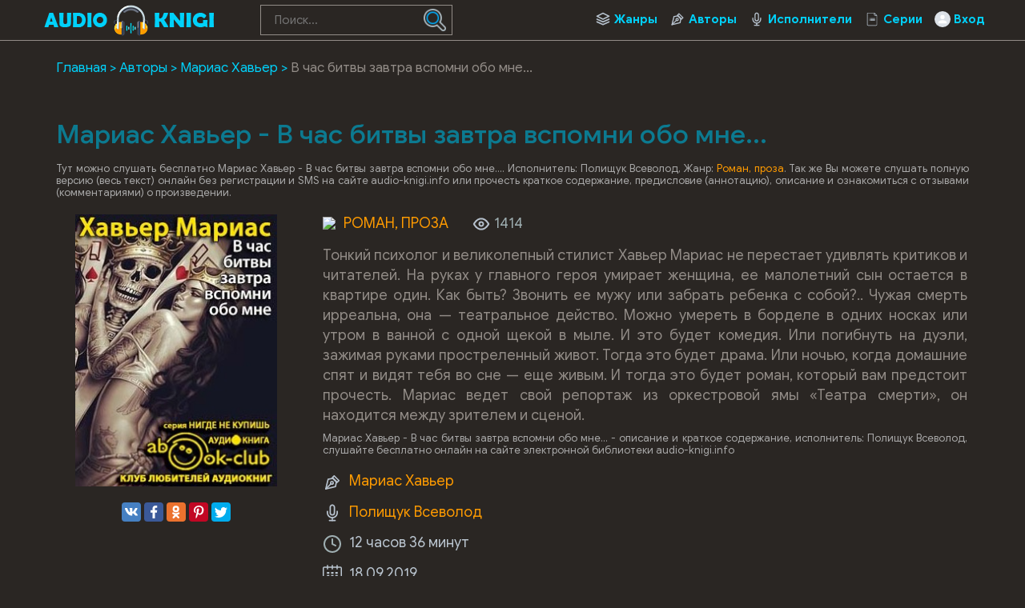

--- FILE ---
content_type: text/html; charset=UTF-8
request_url: https://audio-knigi.info/audio-31041-marias-haver-v-chas-bitvy-zavtra-vspomni-obo-mne
body_size: 52131
content:
<!DOCTYPE html>
<html lang="ru_RU">
    <head>
        <script src="js/jquery.js" type="text/javascript"></script>
        <meta charset="UTF-8">
<meta http-equiv="X-UA-Compatible" content="IE=edge">
<meta name="language" content="ru" />      
<meta name="viewport" content="width=device-width, initial-scale=1, maximum-scale=1.0, user-scalable=no" />
 
<title>Мариас Хавьер - В час битвы завтра вспомни обо мне... аудиокнига слушать онлайн audio-knigi.info</title>
<link rel="shortcut icon" href="/images/akvip-favicon.png" type="image/x-icon" />
<link rel="apple-touch-icon" sizes="57x57" href="/images/akvip-apple-icon-57x57.png">
<link rel="apple-touch-icon" sizes="60x60" href="/images/akvip-apple-icon-60x60.png">
<link rel="apple-touch-icon" sizes="72x72" href="/images/akvip-apple-icon-72x72.png">
<link rel="apple-touch-icon" sizes="76x76" href="/images/akvip-apple-icon-76x76.png">
<link rel="apple-touch-icon" sizes="114x114" href="/images/akvip-apple-icon-114x114.png">
<link rel="apple-touch-icon" sizes="120x120" href="/images/akvip-apple-icon-120x120.png">
<link rel="apple-touch-icon" sizes="144x144" href="/images/akvip-apple-icon-144x144.png">
<link rel="apple-touch-icon" sizes="152x152" href="/images/akvip-apple-icon-152x152.png">
<link rel="apple-touch-icon" sizes="180x180" href="/images/akvip-apple-icon-180x180.png">
<link rel="icon" type="image/png" sizes="192x192"  href="/images/akvip-android-icon-192x192.png">
<link rel="icon" type="image/png" sizes="32x32" href="/images/akvip-favicon-32x32.png">
<link rel="icon" type="image/png" sizes="96x96" href="/images/akvip-favicon-96x96.png">
<link rel="icon" type="image/png" sizes="16x16" href="/images/akvip-favicon-16x16.png">
<link rel="manifest" href="/images/manifest.json">
<meta name="msapplication-TileColor" content="#ffffff">
<meta name="msapplication-TileImage" content="/images/akvip-ms-icon-144x144.png">
<meta name="theme-color" content="#ffffff">
<link rel="alternate" type="application/rss+xml" title="RSS" href="https://audio-knigi.info/rss" />
<meta name="yandex-verification" content="eb2dedaad7e1d55a" />
<meta name="google-site-verification" content="vhdNvLzo91jQTjtF72ulFn8UQ_IECAUNg5R7Q3Cd3E4" />
<script data-ad-client="ca-pub-5698857091572923" async src="https://pagead2.googlesyndication.com/pagead/js/adsbygoogle.js"></script>
<meta name="description" content="Слушать аудиокниги онлайн — Мариас Хавьер - В час битвы завтра вспомни обо мне..., бесплатно и без регистрации.">
<meta name="keywords" content="Мариас Хавьер - В час битвы завтра вспомни обо мне...,аудиокнига,слушать,онлайн,бесплатно">
<meta name="robots" content="index,follow">
<meta property="og:title" content="Мариас Хавьер - В час битвы завтра вспомни обо мне... аудиокнига слушать онлайн audio-knigi.info">
<meta property="og:site_name" content="Аудиокниги слушать онлайн бесплатно без регистрации полностью">
<meta property="og:url" content="https://audio-knigi.info/audio-31041-marias-haver-v-chas-bitvy-zavtra-vspomni-obo-mne">
<meta property="og:type" content="books.book">
<meta property="og:locale" content="ru_RU">
<meta property="og:description" content="Слушать аудиокниги онлайн — Мариас Хавьер - В час битвы завтра вспомни обо мне..., бесплатно и без регистрации.">
<meta property="og:image" content="https://vvoqhuz9dcid9zx9.redirectto.cc/s04/39075/img.jpg">
<link href="https://audio-knigi.info/audio-31041-marias-haver-v-chas-bitvy-zavtra-vspomni-obo-mne" rel="canonical">
<link href="/assets/d4003829/css/comment.css?v=1754631453" rel="stylesheet">
<link href="/css/style.css?v=1754549494" rel="stylesheet">
<link href="/css/font-awesome.min.css?v=1754549494" rel="stylesheet">
<link href="/css/biblio.css?v=1754549494" rel="stylesheet"><!--  <script async src="js/jquery.js" type="text/javascript"></script> -->
<script>
    var PATH_ROOT = '/',
            LIVESTREET_SECURITY_KEY = 'd9bd1a8df3337495484890a11adac729';
    var aRouter = [];

</script>
<script type="text/javascript">
    var REALTIME_OPTIONS = {
        server_address: '',
        client_timeout: 120
    };</script>
<script type="text/javascript">
    var TALK_OPTIONS = {
        current_user_realtime_channel: '',
        comment_live_block_realtime_channel: 'comment_live_block'
    };
</script>
<script>
    !function(e,n,t){var o=function(e){var t=new XMLHttpRequest;t.onload=function(t){n.querySelector("#symbols_place").innerHTML=t.target.response,void 0!==e&&e()},t.open("GET","/css/symbols_v2.svg",!0),t.responseType="text",t.send()};!function(e,t){n.onreadystatechange=function(){var o=n.readyState;"interactive"===o&&void 0!==e&&e(),"complete"===o&&void 0!==t&&t()}}(function(){o()})}(window,document)
</script>
<script>window.yaContextCb = window.yaContextCb || []</script>
<script src="https://yandex.ru/ads/system/context.js" async></script>    </head>
<body class="">
        <div id="symbols_place" style="display:none;"></div>
                <header id="header" role="banner" data-shop="1">
            <nav class="navbar">
                <div class="navbar-logo" style="text-align: center">                            
                    <a href="/" title="Аудиокниги слушать онлайн бесплатно">
                        <img class="navbar-brand-logo" src="/images/audio-knigi-vip-logo.png" alt="Аудиокниги слушать онлайн бесплатно Audio-Knigi.info" />
                    </a>                            
                </div>
                <a href="#" id="pull">
                    <div class="pol">
                        <span class="icon-bar"></span>
                        <span class="icon-bar"></span>
                        <span class="icon-bar"></span>
                    </div>
                </a>
                <ul class="navbar-nav" data="menu"><li class="genres_m"><a href="/genres">Жанры</a></li>
<li class="authors_m"><a href="/authors">Авторы</a></li>
<li class="readers_m"><a href="/performers">Исполнители</a></li>
<li class="series_m"><a href="/serieses">Серии</a></li>
<li class="login_m"><a href="/user/login">Вход</a></li></ul>                <form id="header-search-form" class="b-header__search" method="get" name="searchform" action="/search">
                    <input minlength="3" class="b-header__search_field" id="story" name="text" value="" onblur="if (this.value == '')
                                                this.value = '';" onfocus="if (this.value == '')
                                                this.value = '';" type="text" autocomplete="off" required placeholder="Поиск...">
                    <button class="b-header__search_submit" type="submit"><img style="width:100%" src="[data-uri]"></button>
                </form>
            </nav>  
        </header>
        <div id="wrapper">           
            <div class="container">
                <div class="row">
                                        <div class="b-header__sort">
                        <ul class="breadcrumb" itemscope itemtype="http://schema.org/BreadcrumbList">
        <li itemprop="itemListElement" itemscope itemtype="http://schema.org/ListItem">
            <a href="/" itemprop="item"><span itemprop="name">Главная</span></a><meta itemprop="position" content="1" />
        </li>
    
        <li itemprop="itemListElement" itemscope itemtype="http://schema.org/ListItem">
            <a href="/authors" itemprop="item"><span itemprop="name">Авторы</span></a><meta itemprop="position" content="2" />
        </li>
    
        <li itemprop="itemListElement" itemscope itemtype="http://schema.org/ListItem">
            <a href="/avtor-9699-marias-haver" itemprop="item"><span itemprop="name">Мариас Хавьер</span></a><meta itemprop="position" content="3" />
        </li>
    
        <li class="active">
            <span>В час битвы завтра вспомни обо мне...</span>
        </li>
    </ul>                    </div>
                                        <div class="adv"><!--Тип баннера: [audio-knigi.info] Desktop Top-->
                            <div id="adfox_16589009839925080"></div>
                            <script>
                                window.yaContextCb.push(()=>{
                                    Ya.adfoxCode.createAdaptive({
                                        ownerId: 264109,
                                        containerId: 'adfox_16589009839925080',
                                        params: {
                                            pp: 'g',
                                            ps: 'fxkp',
                                            p2: 'htpv'
                                        }
                                    }, ['desktop', 'tablet'], {
                                        tabletWidth: 830,
                                        phoneWidth: 480,
                                        isAutoReloads: false
                                    })
                                })
                            </script>
                            <!--Тип баннера: [audio-knigi.info] Mobile Top-->
                            <div id="adfox_16589011844049913"></div>
                            <script>
                                window.yaContextCb.push(()=>{
                                    Ya.adfoxCode.createAdaptive({
                                        ownerId: 264109,
                                        containerId: 'adfox_16589011844049913',
                                        params: {
                                            pp: 'i',
                                            ps: 'fxkp',
                                            p2: 'htpw'
                                        }
                                    }, ['phone'], {
                                        tabletWidth: 830,
                                        phoneWidth: 480,
                                        isAutoReloads: false
                                    })
                                })
                            </script></div>
                    <section role="main" style="padding:10px">                        
                        <!--<link rel='stylesheet' type="text/css" href="/css/audioplayer.css"/>-->

<article class="abook-page">
    <header class="abook-item-header">
        <h1 class="b-maintitle">Мариас Хавьер - В час битвы завтра вспомни обо мне...</h1>        
        <div class="fullentry_info book">Тут можно слушать бесплатно Мариас Хавьер - В час битвы завтра вспомни обо мне.... Исполнитель: Полищук Всеволод, Жанр: <a href="/genre-26-roman"><img src="https://Xp4sTM90BVzr.frontroute.org/s04/images/genres/roman.png">Роман, проза</a>. Так же Вы можете слушать полную версию (весь текст) онлайн без регистрации и SMS на сайте audio-knigi.info или прочесть краткое содержание, предисловие (аннотацию), описание и ознакомиться с отзывами (комментариями) о произведении.</div>
    </header>
    <div class="abook-info">
        <div class="panel-info img-abook" style="text-align:center">
            <img class="abook_image" title="Слушать онлайн аудиокниги Мариас Хавьер - В час битвы завтра вспомни обо мне..." src="https://vvoqhuz9dcid9zx9.redirectto.cc/s04/39075/img.jpg" alt="Аудиокнига Мариас Хавьер - В час битвы завтра вспомни обо мне...">
            <div class="panel-item" style="text-align:center;margin:20px 0"> 
                <script src="https://cdn.jsdelivr.net/npm/yandex-share2/share.js"></script>
                <div class="ya-share2" data-services="vkontakte,facebook,odnoklassniki,pinterest,twitter" data-image="https://vvoqhuz9dcid9zx9.redirectto.cc/s04/39075/img.jpg"></div>
            </div>
        </div>
        <div class="book-about panel-info">
            <div style="margin-bottom:15px;color:#9eaeb1;">
                <div class="abook_genre">
                        <a href="/genre-26-roman"><img src="https://Xp4sTM90BVzr.frontroute.org/s04/images/genres/roman.png">Роман, проза</a>                </div>
                <span>
                    <img src="[data-uri]" /> 1414                </span>
            </div>
            <div class="abook-desc">Тонкий психолог и великолепный стилист Хавьер Мариас не перестает удивлять критиков и читателей. На руках у главного героя умирает женщина, ее малолетний сын остается в квартире один. Как быть? Звонить ее мужу или забрать ребенка с собой?..
Чужая смерть ирреальна, она — театральное действо. Можно умереть в борделе в одних носках или утром в ванной с одной щекой в мыле. И это будет комедия. Или погибнуть на дуэли, зажимая руками простреленный живот. Тогда это будет драма. Или ночью, когда домашние спят и видят тебя во сне — еще живым. И тогда это будет роман, который вам предстоит прочесть.
Мариас ведет свой репортаж из оркестровой ямы «Театра смерти», он находится между зрителем и сценой.</div>
            <div class="fullentry_info book">Мариас Хавьер - В час битвы завтра вспомни обо мне... - описание и краткое содержание, исполнитель: Полищук Всеволод, слушайте бесплатно онлайн на сайте электронной библиотеки audio-knigi.info</div>
                            <div class="panel-item">
                    <img src="[data-uri]" />
                    <a rel="author" href="/avtor-9699-marias-haver">Мариас Хавьер</a>
                </div>
                                <div class="panel-item">
                    <img src="[data-uri]" />
                    <a href="/ispolnitel-4074-polishchuk-vsevolod">Полищук Всеволод</a>
                </div>
                            
            <div class="panel-item">
                <img src="[data-uri]" />
                12 часов 36 минут               
            </div>
            <div class="panel-item">
                <img src="[data-uri]" />
                18.09.2019                
            </div>  
        </div>
        <div class="adv"></div>
    </div>        
    <div class="abook-player">
            <h2 class="h2">Мариас Хавьер - В час битвы завтра вспомни обо мне... слушать онлайн бесплатно</h2>
            <div class="fullentry_info book">Мариас Хавьер - В час битвы завтра вспомни обо мне... - слушать аудиокнигу онлайн бесплатно, автор Мариас Хавьер, исполнитель Полищук Всеволод</div>
            <script src="/js/playerjs-akinfo.js" type="text/javascript"></script>
                <div id="player"></div>
                <script>
                    var player = new Playerjs({id: "player",
                        title: "Мариас Хавьер - В час битвы завтра вспомни обо мне...",
                        file: 
                            "https://vvoqhuz9dcid9zx9.redirectto.cc/s04/39075/39075.pl.txt"                    });
                </script>
                <style>
                    #player {
/*                        padding-bottom:400px!important;
                        border:1px solid #eaeaea;
                        margin-bottom: 15px;
                        border-radius: 0!important;*/
                    }
                    /*#player pjsdiv svg path{fill:#fd6a6a!important}*/
                    #player video {display: none;}
                </style>
    </div>
    <div class="abook-similar">
        <h2>Похожие аудиокниги на "Мариас Хавьер - В час битвы завтра вспомни обо мне..."</h2>
        <div class="fullentry_info book">Аудиокниги похожие на "Мариас Хавьер - В час битвы завтра вспомни обо мне..." слушать онлайн бесплатно полные версии. </div>
        <div class="similar-abooks-block"><div class="abook-similar-item"><a href="/audio-99259-kleypas-liza-besserdechnyy-graf">
                                        <img class="abook_image" title="Слушать онлайн аудиокнигу Клейпас Лиза – Бессердечный граф" src="https://vvoqhuz9dcid9zx9.redirectto.cc/s04/106745/img.jpg" alt="Аудиокнига Клейпас Лиза – Бессердечный граф">
                                        <span>Клейпас Лиза – Бессердечный граф</span>    
                                       </a></div><div class="abook-similar-item"><a href="/audio-99254-maksimov-vladimir-sem-dney-tvoreniya-1">
                                        <img class="abook_image" title="Слушать онлайн аудиокнигу Максимов Владимир – Семь дней творения" src="https://vvoqhuz9dcid9zx9.redirectto.cc/s04/106713/img.jpg" alt="Аудиокнига Максимов Владимир – Семь дней творения">
                                        <span>Максимов Владимир – Семь дней творения</span>    
                                       </a></div><div class="abook-similar-item"><a href="/audio-99260-yantarnaya-regina-klyanus-tebya-vernut">
                                        <img class="abook_image" title="Слушать онлайн аудиокнигу Янтарная Регина – Клянусь тебя вернуть" src="https://vvoqhuz9dcid9zx9.redirectto.cc/s04/106749/img.jpg" alt="Аудиокнига Янтарная Регина – Клянусь тебя вернуть">
                                        <span>Янтарная Регина – Клянусь тебя вернуть</span>    
                                       </a></div><div class="abook-similar-item"><a href="/audio-99223-kondratev-vyacheslav-doroga-v-boroduhino">
                                        <img class="abook_image" title="Слушать онлайн аудиокнигу Кондратьев Вячеслав – Дорога в Бородухино" src="https://vvoqhuz9dcid9zx9.redirectto.cc/s04/106690/img.jpg" alt="Аудиокнига Кондратьев Вячеслав – Дорога в Бородухино">
                                        <span>Кондратьев Вячеслав – Дорога в Бородухино</span>    
                                       </a></div><div class="abook-similar-item"><a href="/audio-99237-kleypas-liza-moya-do-polunochi">
                                        <img class="abook_image" title="Слушать онлайн аудиокнигу Клейпас Лиза – Моя до полуночи" src="https://vvoqhuz9dcid9zx9.redirectto.cc/s04/106739/img.jpg" alt="Аудиокнига Клейпас Лиза – Моя до полуночи">
                                        <span>Клейпас Лиза – Моя до полуночи</span>    
                                       </a></div><div class="abook-similar-item"><a href="/audio-99158-shusterman-nil-bezdna-chellendzhera">
                                        <img class="abook_image" title="Слушать онлайн аудиокнигу Шустерман Нил – Бездна Челленджера" src="https://vvoqhuz9dcid9zx9.redirectto.cc/s04/106596/img.jpg" alt="Аудиокнига Шустерман Нил – Бездна Челленджера">
                                        <span>Шустерман Нил – Бездна Челленджера</span>    
                                       </a></div></div>    </div>
    <div class="abook-auth">
        <h2>Мариас Хавьер слушать все книги автора по порядку</h2>
        <div class="tags">            
            <span><a rel="nofollow" target="_blank" href="/avtor-9699-marias-haver">Мариас Хавьер</a></span>
        </div>
        <p>Мариас Хавьер - все книги автора в одном месте слушать по порядку полные версии на сайте онлайн аудио библиотеки audio-knigi.info</p>
    </div>
    <div class="adv"><!--Тип баннера: [audio-knigi.info] Desktop Bot-->
                            <div id="adfox_165890107806756"></div>
                            <script>
                                window.yaContextCb.push(()=>{
                                    Ya.adfoxCode.createAdaptive({
                                        ownerId: 264109,
                                        containerId: 'adfox_165890107806756',
                                        params: {
                                            pp: 'g',
                                            ps: 'fxkp',
                                            p2: 'htpx'
                                        }
                                    }, ['desktop', 'tablet'], {
                                        tabletWidth: 830,
                                        phoneWidth: 480,
                                        isAutoReloads: false
                                    })
                                })
                            </script>
                            <!--Тип баннера: [audio-knigi.info] Mobile Bot-->
                            <div id="adfox_165890123245691785"></div>
                            <script>
                                window.yaContextCb.push(()=>{
                                    Ya.adfoxCode.createAdaptive({
                                        ownerId: 264109,
                                        containerId: 'adfox_165890123245691785',
                                        params: {
                                            pp: 'i',
                                            ps: 'fxkp',
                                            p2: 'htpy'
                                        }
                                    }, ['phone'], {
                                        tabletWidth: 830,
                                        phoneWidth: 480,
                                        isAutoReloads: false
                                    })
                                })
                            </script></div>
    <div class="abook-comm">       
        <h3>Мариас Хавьер - Мариас Хавьер - В час битвы завтра вспомни обо мне... отзывы</h3>
        <div class="fullentry_info book">Отзывы слушателей о книге Мариас Хавьер - В час битвы завтра вспомни обо мне..., исполнитель: Полищук Всеволод. Читайте комментарии и мнения людей о произведении.</div>
<div class="comments row">
    <div class="col-md-11 col-sm-11">
        <div class="title-block clearfix">  
            <div class="title-seperator"></div>
        </div>
                <ol class="comments-list">
            <div id="w0" class="list-view"><div class="empty">Ничего не найдено.</div></div>        </ol>
        <div class="comment-form-container">
    
        <form id="comment-form" class="comment-box" action="/comment/default/create" method="post">        <input type="hidden" name="entityData" value="[base64]/2AtPL0NbhZz16s2xwcbxndm/u6JvaOuvzjIeVh6lCiRQe1WLbwvwo1rYlFKLg6Q0BBb31YvsAzYX6E7D1jgW9hbwQywy+XI37TuhfbUgtKeI5sDoj2QRQfqlMyw==">                    <div class="form-group field-commentmodel-anonymoususername required">
<input type="text" id="commentmodel-anonymoususername" class="form-control" name="CommentModel[anonymousUsername]" placeholder="Ваше имя..." data-comment="anonymousUsername" aria-required="true"><div class="help-block"></div>
</div>                <div class="form-group field-commentmodel-content required">
<textarea id="commentmodel-content" class="form-control" name="CommentModel[content]" rows="4" placeholder="Добавить комментарий..." data-comment="content" aria-required="true"></textarea><div class="help-block"></div>
</div>        <div class="form-group field-commentmodel-parentid">
<input type="hidden" id="commentmodel-parentid" class="form-control" name="CommentModel[parentId]" data-comment="parent-id">
</div>        <div class="form-group field-commentmodel-recaptcha required">
<label class="control-label" for="commentmodel-recaptcha"></label>
<input type="hidden" id="commentmodel-recaptcha" name="CommentModel[reCaptcha]"><div id="commentmodel-recaptcha-recaptcha-comment-form" class="g-recaptcha" data-sitekey="6Lf4IX8aAAAAAHoSLSIPivNRu8rRexeN9iKV9YUf" data-input-id="commentmodel-recaptcha" data-form-id="comment-form"></div>

<div class="help-block"></div>
</div>        <div class="comment-box-partial">
            <div class="button-container show">
                <a id="cancel-reply" class="pull-right" href="#" data-action="cancel-reply">Нажмите для отмены.</a><button type="submit" class="btn btn-primary comment-submit">Отправить</button>            </div>
        </div>
        </form>        <div class="clearfix"></div>
    </div>    </div>
</div>    </div>
    <script type="application/ld+json">
        {
        "@context": "https://schema.org",
        "@type": "WebPage",
        "breadcrumb": "Главная > Авторы > Мариас Хавьер > Мариас Хавьер - В час битвы завтра вспомни обо мне...",
        "mainEntity":{
        "@type": "Book",
        "author": "Мариас Хавьер",
        "bookFormat": "https://schema.org/EBook",
        "datePublished": "2019-09-18",
        "image": "https://vvoqhuz9dcid9zx9.redirectto.cc/s04/39075/img.jpg",
        "name": "Мариас Хавьер - В час битвы завтра вспомни обо мне...",
        "description": "Тонкий психолог и великолепный стилист Хавьер Мариас не перестает удивлять критиков и читателей. На руках у главного героя умирает женщина, ее малолетний сын остается в квартире один. Как быть? Звонить ее мужу или забрать ребенка с собой?..
Чужая смерть ирреальна, она — театральное действо. Можно умереть в борделе в одних носках или утром в ванной с одной щекой в мыле. И это будет комедия. Или погибнуть на дуэли, зажимая руками простреленный живот. Тогда это будет драма. Или ночью, когда домашние спят и видят тебя во сне — еще живым. И тогда это будет роман, который вам предстоит прочесть.
Мариас ведет свой репортаж из оркестровой ямы «Театра смерти», он находится между зрителем и сценой."                               
        }
        }
    </script>
    <script type="application/ld+json">
        {
        "@context": "https://schema.org",        
        "@type": "Book",
        "author": "Мариас Хавьер",
        "bookFormat": "https://schema.org/EBook",
        "datePublished": "2019-09-18",
        "image": "https://vvoqhuz9dcid9zx9.redirectto.cc/s04/39075/img.jpg",
        "name": "Мариас Хавьер - В час битвы завтра вспомни обо мне...",
        "description": "Тонкий психолог и великолепный стилист Хавьер Мариас не перестает удивлять критиков и читателей. На руках у главного героя умирает женщина, ее малолетний сын остается в квартире один. Как быть? Звонить ее мужу или забрать ребенка с собой?..
Чужая смерть ирреальна, она — театральное действо. Можно умереть в борделе в одних носках или утром в ванной с одной щекой в мыле. И это будет комедия. Или погибнуть на дуэли, зажимая руками простреленный живот. Тогда это будет драма. Или ночью, когда домашние спят и видят тебя во сне — еще живым. И тогда это будет роман, который вам предстоит прочесть.
Мариас ведет свой репортаж из оркестровой ямы «Театра смерти», он находится между зрителем и сценой."
        }
    </script>
</article>
<style>
    ::-webkit-scrollbar {
        width: 15px;
        height: 15px;
    }

    ::-webkit-scrollbar-track {
        box-shadow: inset 0 0 10px rgba(0, 209, 250, 1);
        border-radius: 10px;
    }

    ::-webkit-scrollbar-thumb {
        border-radius: 5px;
        background: #00d1fa; 
        box-shadow: inset 0 0 6px rgba(0, 209, 250, 0.5); 
    }
    .nav-main.zoomsounds-nav {
        overflow-y: scroll;
    }
</style> 
                        
                    </section>                    
                </div>                    
            </div>
        </div>        
         <footer id="footer">
            <div class="container"> 
                <div class="list-block">  
                    <h3>audio-knigi.info</h3>
                        <ul>
                            <li><a href="/">Главная</a></li>
                            <li><a href="/genres">Жанры</a></li>
                            <li><a href="/top">Топ-100</a></li>
                            <li><a href="/authors">Авторы</a></li>
                            <li><a href="/performers">Исполнители</a></li>
                            <li><a href="/contacts">Обратная связь</a></li>                                    
                        </ul>                            
                </div>
                <div class="list-block">
                    <h3>Популярное</h3>
                    <ul>
                        <li><a href="https://audio-knigi.info/genre-23-fantasy">Фантастика</a></li>
                        <li><a href="https://audio-knigi.info/genre-28-detective">Детективы, триллеры</a></li> 
                        <li><a href="https://audio-knigi.info/genre-30-detskie">Для детей</a></li>                            
                        <li><a href="https://audio-knigi.info/genre-26-roman">Роман, проза</a></li>                            
                        <li><a href="https://audio-knigi.info/genre-34-priklucheniya">Приключения</a></li>                            
                        <li><a href="https://audio-knigi.info/genre-29-humor">Юмор, сатира</a></li>                            
                    </ul>                            
                </div>   
                <div class="copyright">
                    <span class="link__mailto" style="float:left;">
                        Партнер <svg style="margin-left:10px;width:73px;height:20px;vertical-align:middle;margin-right:10px;fill:#0088c0;" xmlns="http://www.w3.org/2000/svg"><use xlink:href="#biblio-icon"></use></svg>
                        <span style="margin-left:10px">Почта для связи: ptnpnh.books@gmail.com</span>
                    </span>
                    <div class="inner">                            
                        &copy; 2019-2026 <a href="https://audio-knigi.info">Audio-Knigi.info</a>
                    </div>
                </div>                
            </div>
        </footer> 
<script src="//www.google.com/recaptcha/api.js?hl=ru_RU&amp;render=explicit&amp;onload=recaptchaOnloadCallback" async defer></script>
<script src="/assets/6e83b885/jquery.js?v=1754631453"></script>
<script src="/assets/aef61311/yii.js?v=1754631453"></script>
<script src="/assets/d4003829/js/comment.js?v=1754631453"></script>
<script src="/assets/aef61311/yii.activeForm.js?v=1754631453"></script>
<script src="/js/webfont.js?v=1754549494"></script>
<script src="/js/main.js?v=1754549494"></script>
<script src="/js/jquery-ui.js?v=1754549494"></script>
<script src="/js/jquery.cookie.js?v=1754549494"></script>
<script type="text/javascript">var recaptchaOnloadCallback = function() {
    jQuery(".g-recaptcha").each(function() {
        var reCaptcha = jQuery(this);
        if (reCaptcha.data("recaptcha-client-id") === undefined) {
            var recaptchaClientId = grecaptcha.render(reCaptcha.attr("id"), {
                "callback": function(response) {
                    if (reCaptcha.data("form-id") !== "") {
                        jQuery("#" + reCaptcha.data("input-id"), "#" + reCaptcha.data("form-id")).val(response)
                            .trigger("change");
                    } else {
                        jQuery("#" + reCaptcha.data("input-id")).val(response)
                            .trigger("change");
                    }

                    if (reCaptcha.attr("data-callback")) {
                        eval("(" + reCaptcha.attr("data-callback") + ")(response)");
                    }
                },
                "expired-callback": function() {
                    if (reCaptcha.data("form-id") !== "") {
                        jQuery("#" + reCaptcha.data("input-id"), "#" + reCaptcha.data("form-id")).val("");
                    } else {
                        jQuery("#" + reCaptcha.data("input-id")).val("");
                    }

                    if (reCaptcha.attr("data-expired-callback")) {
                         eval("(" + reCaptcha.attr("data-expired-callback") + ")()");
                    }
                },
            });
            reCaptcha.data("recaptcha-client-id", recaptchaClientId);
            
            if (reCaptcha.data("size") === "invisible") {
                grecaptcha.execute(recaptchaClientId);
            }
        }
    });
};</script>
<script type="text/javascript">jQuery(document).ready(function () {
jQuery.comment([]);
jQuery('#comment-form').yiiActiveForm([{"id":"commentmodel-anonymoususername","name":"anonymousUsername","container":".field-commentmodel-anonymoususername","input":"#commentmodel-anonymoususername","enableAjaxValidation":true,"validateOnChange":false,"validateOnBlur":false},{"id":"commentmodel-content","name":"content","container":".field-commentmodel-content","input":"#commentmodel-content","enableAjaxValidation":true,"validateOnChange":false,"validateOnBlur":false},{"id":"commentmodel-parentid","name":"parentId","container":".field-commentmodel-parentid","input":"#commentmodel-parentid","enableAjaxValidation":true,"validateOnChange":false,"validateOnBlur":false},{"id":"commentmodel-recaptcha","name":"reCaptcha","container":".field-commentmodel-recaptcha","input":"#commentmodel-recaptcha","enableAjaxValidation":true,"validateOnChange":false,"validateOnBlur":false}], []);
});</script>         
<script src='/js/3683fbb9c39e0dc1e1d5fa3fb8248ff9.js?v=1.141'></script>
<script src='/js/wgt.js?v=1.52'></script>
<script type="application/ld+json">
{
  "@context" : "http://schema.org",
  "@type" : "Organization",
  "name" : "Аудиокниги слушать онлайн бесплатно Audio-Knigi.info",
  "url" : "https://audio-knigi.info/"          
} 
</script>
<!-- Yandex.Metrika counter --> <script type="text/javascript" > (function(m,e,t,r,i,k,a){m[i]=m[i]||function(){(m[i].a=m[i].a||[]).push(arguments)}; m[i].l=1*new Date();k=e.createElement(t),a=e.getElementsByTagName(t)[0],k.async=1,k.src=r,a.parentNode.insertBefore(k,a)}) (window, document, "script", "https://cdn.jsdelivr.net/npm/yandex-metrica-watch/tag.js", "ym"); ym(56681347, "init", { clickmap:true, trackLinks:true, accurateTrackBounce:true }); </script> <noscript><div><img src="https://mc.yandex.ru/watch/56681347" style="position:absolute; left:-9999px;" alt="" /></div></noscript> <!-- /Yandex.Metrika counter -->
<!-- hit.ua -->
<a href='http://hit.ua/?x=48749' target='_blank'>
<script language="javascript" type="text/javascript"><!--
Cd=document;Cr="&"+Math.random();Cp="&s=1";
Cd.cookie="b=b";if(Cd.cookie)Cp+="&c=1";
Cp+="&t="+(new Date()).getTimezoneOffset();
if(self!=top)Cp+="&f=1";
//--></script>
<script language="javascript1.1" type="text/javascript"><!--
if(navigator.javaEnabled())Cp+="&j=1";
//--></script>
<script language="javascript1.2" type="text/javascript"><!--
if(typeof(screen)!='undefined')Cp+="&w="+screen.width+"&h="+
screen.height+"&d="+(screen.colorDepth?screen.colorDepth:screen.pixelDepth);
//--></script>
<script language="javascript" type="text/javascript"><!--
Cd.write("<img src='//c.hit.ua/hit?i=48749&g=0&x=2"+Cp+Cr+
"&r="+escape(Cd.referrer)+"&u="+escape(window.location.href)+
"' border='0' wi"+"dth='1' he"+"ight='1'/>");
//--></script>
<noscript>
<img src='//c.hit.ua/hit?i=48749&amp;g=0&amp;x=2' border='0'/>
</noscript></a>
<!-- / hit.ua -->  
    </body>
    <div style='width: 100%; position: fixed; bottom: 0; left: 0; display: flex; justify-content: center; z-index: 999999;' id='closing'>
                            <div style='box-shadow: rgba(17, 58, 102, 0.45) 0px 4px 6px 3px; position: relative;'>
                                <!--Тип баннера: [audio-knigi.info] Desktop Bannerline-->
                                <div id="adfox_165890135622153919"></div>
                                <script>
                                    window.yaContextCb.push(()=>{
                                        Ya.adfoxCode.createAdaptive({
                                            ownerId: 264109,
                                            containerId: 'adfox_165890135622153919',
                                            params: {
                                                pp: 'g',
                                                ps: 'fxkp',
                                                p2: 'htpz'
                                            }
                                        }, ['desktop', 'tablet'], {
                                            tabletWidth: 830,
                                            phoneWidth: 480,
                                            isAutoReloads: false
                                        })
                                    })
                                </script>
                                <!--Тип баннера: [audio-knigi.info] Mobile Bannerline-->
                                <div id="adfox_165890139813855111"></div>
                                <script>
                                    window.yaContextCb.push(()=>{
                                        Ya.adfoxCode.createAdaptive({
                                            ownerId: 264109,
                                            containerId: 'adfox_165890139813855111',
                                            params: {
                                                pp: 'i',
                                                ps: 'fxkp',
                                                p2: 'htqa'
                                            }
                                        }, ['phone'], {
                                            tabletWidth: 830,
                                            phoneWidth: 480,
                                            isAutoReloads: false
                                        })
                                    })
                                </script>
                                        <span id='close' style='background: #fff; width: 27px; height: 27px; border-radius: 5px; border: 1px solid grey; color: #000; display: flex; align-items: center; justify-content: center; position: absolute; top: -29px; right: 0px; z-index: 999999; font-size: 25px'>×</span>
                                    </div>
                                </div>
                                <script>
                                    const websitebody = document.querySelector('body');
                                    console.log(screen.width);
                                    if (screen.width>500){
                                        document.getElementById('closing').style.display = 'none'
                                    }
                                    websitebody.addEventListener('click', event => {
                                        if (event.target.id === 'close') {
                                            setTimeout(document.getElementById('closing').style.display = 'none', 500);
                                        }
                                    })
                                </script></html>


--- FILE ---
content_type: text/html; charset=utf-8
request_url: https://www.google.com/recaptcha/api2/anchor?ar=1&k=6Lf4IX8aAAAAAHoSLSIPivNRu8rRexeN9iKV9YUf&co=aHR0cHM6Ly9hdWRpby1rbmlnaS5pbmZvOjQ0Mw..&hl=ru&v=N67nZn4AqZkNcbeMu4prBgzg&size=normal&anchor-ms=20000&execute-ms=30000&cb=fwd2ookwab2e
body_size: 49617
content:
<!DOCTYPE HTML><html dir="ltr" lang="ru"><head><meta http-equiv="Content-Type" content="text/html; charset=UTF-8">
<meta http-equiv="X-UA-Compatible" content="IE=edge">
<title>reCAPTCHA</title>
<style type="text/css">
/* cyrillic-ext */
@font-face {
  font-family: 'Roboto';
  font-style: normal;
  font-weight: 400;
  font-stretch: 100%;
  src: url(//fonts.gstatic.com/s/roboto/v48/KFO7CnqEu92Fr1ME7kSn66aGLdTylUAMa3GUBHMdazTgWw.woff2) format('woff2');
  unicode-range: U+0460-052F, U+1C80-1C8A, U+20B4, U+2DE0-2DFF, U+A640-A69F, U+FE2E-FE2F;
}
/* cyrillic */
@font-face {
  font-family: 'Roboto';
  font-style: normal;
  font-weight: 400;
  font-stretch: 100%;
  src: url(//fonts.gstatic.com/s/roboto/v48/KFO7CnqEu92Fr1ME7kSn66aGLdTylUAMa3iUBHMdazTgWw.woff2) format('woff2');
  unicode-range: U+0301, U+0400-045F, U+0490-0491, U+04B0-04B1, U+2116;
}
/* greek-ext */
@font-face {
  font-family: 'Roboto';
  font-style: normal;
  font-weight: 400;
  font-stretch: 100%;
  src: url(//fonts.gstatic.com/s/roboto/v48/KFO7CnqEu92Fr1ME7kSn66aGLdTylUAMa3CUBHMdazTgWw.woff2) format('woff2');
  unicode-range: U+1F00-1FFF;
}
/* greek */
@font-face {
  font-family: 'Roboto';
  font-style: normal;
  font-weight: 400;
  font-stretch: 100%;
  src: url(//fonts.gstatic.com/s/roboto/v48/KFO7CnqEu92Fr1ME7kSn66aGLdTylUAMa3-UBHMdazTgWw.woff2) format('woff2');
  unicode-range: U+0370-0377, U+037A-037F, U+0384-038A, U+038C, U+038E-03A1, U+03A3-03FF;
}
/* math */
@font-face {
  font-family: 'Roboto';
  font-style: normal;
  font-weight: 400;
  font-stretch: 100%;
  src: url(//fonts.gstatic.com/s/roboto/v48/KFO7CnqEu92Fr1ME7kSn66aGLdTylUAMawCUBHMdazTgWw.woff2) format('woff2');
  unicode-range: U+0302-0303, U+0305, U+0307-0308, U+0310, U+0312, U+0315, U+031A, U+0326-0327, U+032C, U+032F-0330, U+0332-0333, U+0338, U+033A, U+0346, U+034D, U+0391-03A1, U+03A3-03A9, U+03B1-03C9, U+03D1, U+03D5-03D6, U+03F0-03F1, U+03F4-03F5, U+2016-2017, U+2034-2038, U+203C, U+2040, U+2043, U+2047, U+2050, U+2057, U+205F, U+2070-2071, U+2074-208E, U+2090-209C, U+20D0-20DC, U+20E1, U+20E5-20EF, U+2100-2112, U+2114-2115, U+2117-2121, U+2123-214F, U+2190, U+2192, U+2194-21AE, U+21B0-21E5, U+21F1-21F2, U+21F4-2211, U+2213-2214, U+2216-22FF, U+2308-230B, U+2310, U+2319, U+231C-2321, U+2336-237A, U+237C, U+2395, U+239B-23B7, U+23D0, U+23DC-23E1, U+2474-2475, U+25AF, U+25B3, U+25B7, U+25BD, U+25C1, U+25CA, U+25CC, U+25FB, U+266D-266F, U+27C0-27FF, U+2900-2AFF, U+2B0E-2B11, U+2B30-2B4C, U+2BFE, U+3030, U+FF5B, U+FF5D, U+1D400-1D7FF, U+1EE00-1EEFF;
}
/* symbols */
@font-face {
  font-family: 'Roboto';
  font-style: normal;
  font-weight: 400;
  font-stretch: 100%;
  src: url(//fonts.gstatic.com/s/roboto/v48/KFO7CnqEu92Fr1ME7kSn66aGLdTylUAMaxKUBHMdazTgWw.woff2) format('woff2');
  unicode-range: U+0001-000C, U+000E-001F, U+007F-009F, U+20DD-20E0, U+20E2-20E4, U+2150-218F, U+2190, U+2192, U+2194-2199, U+21AF, U+21E6-21F0, U+21F3, U+2218-2219, U+2299, U+22C4-22C6, U+2300-243F, U+2440-244A, U+2460-24FF, U+25A0-27BF, U+2800-28FF, U+2921-2922, U+2981, U+29BF, U+29EB, U+2B00-2BFF, U+4DC0-4DFF, U+FFF9-FFFB, U+10140-1018E, U+10190-1019C, U+101A0, U+101D0-101FD, U+102E0-102FB, U+10E60-10E7E, U+1D2C0-1D2D3, U+1D2E0-1D37F, U+1F000-1F0FF, U+1F100-1F1AD, U+1F1E6-1F1FF, U+1F30D-1F30F, U+1F315, U+1F31C, U+1F31E, U+1F320-1F32C, U+1F336, U+1F378, U+1F37D, U+1F382, U+1F393-1F39F, U+1F3A7-1F3A8, U+1F3AC-1F3AF, U+1F3C2, U+1F3C4-1F3C6, U+1F3CA-1F3CE, U+1F3D4-1F3E0, U+1F3ED, U+1F3F1-1F3F3, U+1F3F5-1F3F7, U+1F408, U+1F415, U+1F41F, U+1F426, U+1F43F, U+1F441-1F442, U+1F444, U+1F446-1F449, U+1F44C-1F44E, U+1F453, U+1F46A, U+1F47D, U+1F4A3, U+1F4B0, U+1F4B3, U+1F4B9, U+1F4BB, U+1F4BF, U+1F4C8-1F4CB, U+1F4D6, U+1F4DA, U+1F4DF, U+1F4E3-1F4E6, U+1F4EA-1F4ED, U+1F4F7, U+1F4F9-1F4FB, U+1F4FD-1F4FE, U+1F503, U+1F507-1F50B, U+1F50D, U+1F512-1F513, U+1F53E-1F54A, U+1F54F-1F5FA, U+1F610, U+1F650-1F67F, U+1F687, U+1F68D, U+1F691, U+1F694, U+1F698, U+1F6AD, U+1F6B2, U+1F6B9-1F6BA, U+1F6BC, U+1F6C6-1F6CF, U+1F6D3-1F6D7, U+1F6E0-1F6EA, U+1F6F0-1F6F3, U+1F6F7-1F6FC, U+1F700-1F7FF, U+1F800-1F80B, U+1F810-1F847, U+1F850-1F859, U+1F860-1F887, U+1F890-1F8AD, U+1F8B0-1F8BB, U+1F8C0-1F8C1, U+1F900-1F90B, U+1F93B, U+1F946, U+1F984, U+1F996, U+1F9E9, U+1FA00-1FA6F, U+1FA70-1FA7C, U+1FA80-1FA89, U+1FA8F-1FAC6, U+1FACE-1FADC, U+1FADF-1FAE9, U+1FAF0-1FAF8, U+1FB00-1FBFF;
}
/* vietnamese */
@font-face {
  font-family: 'Roboto';
  font-style: normal;
  font-weight: 400;
  font-stretch: 100%;
  src: url(//fonts.gstatic.com/s/roboto/v48/KFO7CnqEu92Fr1ME7kSn66aGLdTylUAMa3OUBHMdazTgWw.woff2) format('woff2');
  unicode-range: U+0102-0103, U+0110-0111, U+0128-0129, U+0168-0169, U+01A0-01A1, U+01AF-01B0, U+0300-0301, U+0303-0304, U+0308-0309, U+0323, U+0329, U+1EA0-1EF9, U+20AB;
}
/* latin-ext */
@font-face {
  font-family: 'Roboto';
  font-style: normal;
  font-weight: 400;
  font-stretch: 100%;
  src: url(//fonts.gstatic.com/s/roboto/v48/KFO7CnqEu92Fr1ME7kSn66aGLdTylUAMa3KUBHMdazTgWw.woff2) format('woff2');
  unicode-range: U+0100-02BA, U+02BD-02C5, U+02C7-02CC, U+02CE-02D7, U+02DD-02FF, U+0304, U+0308, U+0329, U+1D00-1DBF, U+1E00-1E9F, U+1EF2-1EFF, U+2020, U+20A0-20AB, U+20AD-20C0, U+2113, U+2C60-2C7F, U+A720-A7FF;
}
/* latin */
@font-face {
  font-family: 'Roboto';
  font-style: normal;
  font-weight: 400;
  font-stretch: 100%;
  src: url(//fonts.gstatic.com/s/roboto/v48/KFO7CnqEu92Fr1ME7kSn66aGLdTylUAMa3yUBHMdazQ.woff2) format('woff2');
  unicode-range: U+0000-00FF, U+0131, U+0152-0153, U+02BB-02BC, U+02C6, U+02DA, U+02DC, U+0304, U+0308, U+0329, U+2000-206F, U+20AC, U+2122, U+2191, U+2193, U+2212, U+2215, U+FEFF, U+FFFD;
}
/* cyrillic-ext */
@font-face {
  font-family: 'Roboto';
  font-style: normal;
  font-weight: 500;
  font-stretch: 100%;
  src: url(//fonts.gstatic.com/s/roboto/v48/KFO7CnqEu92Fr1ME7kSn66aGLdTylUAMa3GUBHMdazTgWw.woff2) format('woff2');
  unicode-range: U+0460-052F, U+1C80-1C8A, U+20B4, U+2DE0-2DFF, U+A640-A69F, U+FE2E-FE2F;
}
/* cyrillic */
@font-face {
  font-family: 'Roboto';
  font-style: normal;
  font-weight: 500;
  font-stretch: 100%;
  src: url(//fonts.gstatic.com/s/roboto/v48/KFO7CnqEu92Fr1ME7kSn66aGLdTylUAMa3iUBHMdazTgWw.woff2) format('woff2');
  unicode-range: U+0301, U+0400-045F, U+0490-0491, U+04B0-04B1, U+2116;
}
/* greek-ext */
@font-face {
  font-family: 'Roboto';
  font-style: normal;
  font-weight: 500;
  font-stretch: 100%;
  src: url(//fonts.gstatic.com/s/roboto/v48/KFO7CnqEu92Fr1ME7kSn66aGLdTylUAMa3CUBHMdazTgWw.woff2) format('woff2');
  unicode-range: U+1F00-1FFF;
}
/* greek */
@font-face {
  font-family: 'Roboto';
  font-style: normal;
  font-weight: 500;
  font-stretch: 100%;
  src: url(//fonts.gstatic.com/s/roboto/v48/KFO7CnqEu92Fr1ME7kSn66aGLdTylUAMa3-UBHMdazTgWw.woff2) format('woff2');
  unicode-range: U+0370-0377, U+037A-037F, U+0384-038A, U+038C, U+038E-03A1, U+03A3-03FF;
}
/* math */
@font-face {
  font-family: 'Roboto';
  font-style: normal;
  font-weight: 500;
  font-stretch: 100%;
  src: url(//fonts.gstatic.com/s/roboto/v48/KFO7CnqEu92Fr1ME7kSn66aGLdTylUAMawCUBHMdazTgWw.woff2) format('woff2');
  unicode-range: U+0302-0303, U+0305, U+0307-0308, U+0310, U+0312, U+0315, U+031A, U+0326-0327, U+032C, U+032F-0330, U+0332-0333, U+0338, U+033A, U+0346, U+034D, U+0391-03A1, U+03A3-03A9, U+03B1-03C9, U+03D1, U+03D5-03D6, U+03F0-03F1, U+03F4-03F5, U+2016-2017, U+2034-2038, U+203C, U+2040, U+2043, U+2047, U+2050, U+2057, U+205F, U+2070-2071, U+2074-208E, U+2090-209C, U+20D0-20DC, U+20E1, U+20E5-20EF, U+2100-2112, U+2114-2115, U+2117-2121, U+2123-214F, U+2190, U+2192, U+2194-21AE, U+21B0-21E5, U+21F1-21F2, U+21F4-2211, U+2213-2214, U+2216-22FF, U+2308-230B, U+2310, U+2319, U+231C-2321, U+2336-237A, U+237C, U+2395, U+239B-23B7, U+23D0, U+23DC-23E1, U+2474-2475, U+25AF, U+25B3, U+25B7, U+25BD, U+25C1, U+25CA, U+25CC, U+25FB, U+266D-266F, U+27C0-27FF, U+2900-2AFF, U+2B0E-2B11, U+2B30-2B4C, U+2BFE, U+3030, U+FF5B, U+FF5D, U+1D400-1D7FF, U+1EE00-1EEFF;
}
/* symbols */
@font-face {
  font-family: 'Roboto';
  font-style: normal;
  font-weight: 500;
  font-stretch: 100%;
  src: url(//fonts.gstatic.com/s/roboto/v48/KFO7CnqEu92Fr1ME7kSn66aGLdTylUAMaxKUBHMdazTgWw.woff2) format('woff2');
  unicode-range: U+0001-000C, U+000E-001F, U+007F-009F, U+20DD-20E0, U+20E2-20E4, U+2150-218F, U+2190, U+2192, U+2194-2199, U+21AF, U+21E6-21F0, U+21F3, U+2218-2219, U+2299, U+22C4-22C6, U+2300-243F, U+2440-244A, U+2460-24FF, U+25A0-27BF, U+2800-28FF, U+2921-2922, U+2981, U+29BF, U+29EB, U+2B00-2BFF, U+4DC0-4DFF, U+FFF9-FFFB, U+10140-1018E, U+10190-1019C, U+101A0, U+101D0-101FD, U+102E0-102FB, U+10E60-10E7E, U+1D2C0-1D2D3, U+1D2E0-1D37F, U+1F000-1F0FF, U+1F100-1F1AD, U+1F1E6-1F1FF, U+1F30D-1F30F, U+1F315, U+1F31C, U+1F31E, U+1F320-1F32C, U+1F336, U+1F378, U+1F37D, U+1F382, U+1F393-1F39F, U+1F3A7-1F3A8, U+1F3AC-1F3AF, U+1F3C2, U+1F3C4-1F3C6, U+1F3CA-1F3CE, U+1F3D4-1F3E0, U+1F3ED, U+1F3F1-1F3F3, U+1F3F5-1F3F7, U+1F408, U+1F415, U+1F41F, U+1F426, U+1F43F, U+1F441-1F442, U+1F444, U+1F446-1F449, U+1F44C-1F44E, U+1F453, U+1F46A, U+1F47D, U+1F4A3, U+1F4B0, U+1F4B3, U+1F4B9, U+1F4BB, U+1F4BF, U+1F4C8-1F4CB, U+1F4D6, U+1F4DA, U+1F4DF, U+1F4E3-1F4E6, U+1F4EA-1F4ED, U+1F4F7, U+1F4F9-1F4FB, U+1F4FD-1F4FE, U+1F503, U+1F507-1F50B, U+1F50D, U+1F512-1F513, U+1F53E-1F54A, U+1F54F-1F5FA, U+1F610, U+1F650-1F67F, U+1F687, U+1F68D, U+1F691, U+1F694, U+1F698, U+1F6AD, U+1F6B2, U+1F6B9-1F6BA, U+1F6BC, U+1F6C6-1F6CF, U+1F6D3-1F6D7, U+1F6E0-1F6EA, U+1F6F0-1F6F3, U+1F6F7-1F6FC, U+1F700-1F7FF, U+1F800-1F80B, U+1F810-1F847, U+1F850-1F859, U+1F860-1F887, U+1F890-1F8AD, U+1F8B0-1F8BB, U+1F8C0-1F8C1, U+1F900-1F90B, U+1F93B, U+1F946, U+1F984, U+1F996, U+1F9E9, U+1FA00-1FA6F, U+1FA70-1FA7C, U+1FA80-1FA89, U+1FA8F-1FAC6, U+1FACE-1FADC, U+1FADF-1FAE9, U+1FAF0-1FAF8, U+1FB00-1FBFF;
}
/* vietnamese */
@font-face {
  font-family: 'Roboto';
  font-style: normal;
  font-weight: 500;
  font-stretch: 100%;
  src: url(//fonts.gstatic.com/s/roboto/v48/KFO7CnqEu92Fr1ME7kSn66aGLdTylUAMa3OUBHMdazTgWw.woff2) format('woff2');
  unicode-range: U+0102-0103, U+0110-0111, U+0128-0129, U+0168-0169, U+01A0-01A1, U+01AF-01B0, U+0300-0301, U+0303-0304, U+0308-0309, U+0323, U+0329, U+1EA0-1EF9, U+20AB;
}
/* latin-ext */
@font-face {
  font-family: 'Roboto';
  font-style: normal;
  font-weight: 500;
  font-stretch: 100%;
  src: url(//fonts.gstatic.com/s/roboto/v48/KFO7CnqEu92Fr1ME7kSn66aGLdTylUAMa3KUBHMdazTgWw.woff2) format('woff2');
  unicode-range: U+0100-02BA, U+02BD-02C5, U+02C7-02CC, U+02CE-02D7, U+02DD-02FF, U+0304, U+0308, U+0329, U+1D00-1DBF, U+1E00-1E9F, U+1EF2-1EFF, U+2020, U+20A0-20AB, U+20AD-20C0, U+2113, U+2C60-2C7F, U+A720-A7FF;
}
/* latin */
@font-face {
  font-family: 'Roboto';
  font-style: normal;
  font-weight: 500;
  font-stretch: 100%;
  src: url(//fonts.gstatic.com/s/roboto/v48/KFO7CnqEu92Fr1ME7kSn66aGLdTylUAMa3yUBHMdazQ.woff2) format('woff2');
  unicode-range: U+0000-00FF, U+0131, U+0152-0153, U+02BB-02BC, U+02C6, U+02DA, U+02DC, U+0304, U+0308, U+0329, U+2000-206F, U+20AC, U+2122, U+2191, U+2193, U+2212, U+2215, U+FEFF, U+FFFD;
}
/* cyrillic-ext */
@font-face {
  font-family: 'Roboto';
  font-style: normal;
  font-weight: 900;
  font-stretch: 100%;
  src: url(//fonts.gstatic.com/s/roboto/v48/KFO7CnqEu92Fr1ME7kSn66aGLdTylUAMa3GUBHMdazTgWw.woff2) format('woff2');
  unicode-range: U+0460-052F, U+1C80-1C8A, U+20B4, U+2DE0-2DFF, U+A640-A69F, U+FE2E-FE2F;
}
/* cyrillic */
@font-face {
  font-family: 'Roboto';
  font-style: normal;
  font-weight: 900;
  font-stretch: 100%;
  src: url(//fonts.gstatic.com/s/roboto/v48/KFO7CnqEu92Fr1ME7kSn66aGLdTylUAMa3iUBHMdazTgWw.woff2) format('woff2');
  unicode-range: U+0301, U+0400-045F, U+0490-0491, U+04B0-04B1, U+2116;
}
/* greek-ext */
@font-face {
  font-family: 'Roboto';
  font-style: normal;
  font-weight: 900;
  font-stretch: 100%;
  src: url(//fonts.gstatic.com/s/roboto/v48/KFO7CnqEu92Fr1ME7kSn66aGLdTylUAMa3CUBHMdazTgWw.woff2) format('woff2');
  unicode-range: U+1F00-1FFF;
}
/* greek */
@font-face {
  font-family: 'Roboto';
  font-style: normal;
  font-weight: 900;
  font-stretch: 100%;
  src: url(//fonts.gstatic.com/s/roboto/v48/KFO7CnqEu92Fr1ME7kSn66aGLdTylUAMa3-UBHMdazTgWw.woff2) format('woff2');
  unicode-range: U+0370-0377, U+037A-037F, U+0384-038A, U+038C, U+038E-03A1, U+03A3-03FF;
}
/* math */
@font-face {
  font-family: 'Roboto';
  font-style: normal;
  font-weight: 900;
  font-stretch: 100%;
  src: url(//fonts.gstatic.com/s/roboto/v48/KFO7CnqEu92Fr1ME7kSn66aGLdTylUAMawCUBHMdazTgWw.woff2) format('woff2');
  unicode-range: U+0302-0303, U+0305, U+0307-0308, U+0310, U+0312, U+0315, U+031A, U+0326-0327, U+032C, U+032F-0330, U+0332-0333, U+0338, U+033A, U+0346, U+034D, U+0391-03A1, U+03A3-03A9, U+03B1-03C9, U+03D1, U+03D5-03D6, U+03F0-03F1, U+03F4-03F5, U+2016-2017, U+2034-2038, U+203C, U+2040, U+2043, U+2047, U+2050, U+2057, U+205F, U+2070-2071, U+2074-208E, U+2090-209C, U+20D0-20DC, U+20E1, U+20E5-20EF, U+2100-2112, U+2114-2115, U+2117-2121, U+2123-214F, U+2190, U+2192, U+2194-21AE, U+21B0-21E5, U+21F1-21F2, U+21F4-2211, U+2213-2214, U+2216-22FF, U+2308-230B, U+2310, U+2319, U+231C-2321, U+2336-237A, U+237C, U+2395, U+239B-23B7, U+23D0, U+23DC-23E1, U+2474-2475, U+25AF, U+25B3, U+25B7, U+25BD, U+25C1, U+25CA, U+25CC, U+25FB, U+266D-266F, U+27C0-27FF, U+2900-2AFF, U+2B0E-2B11, U+2B30-2B4C, U+2BFE, U+3030, U+FF5B, U+FF5D, U+1D400-1D7FF, U+1EE00-1EEFF;
}
/* symbols */
@font-face {
  font-family: 'Roboto';
  font-style: normal;
  font-weight: 900;
  font-stretch: 100%;
  src: url(//fonts.gstatic.com/s/roboto/v48/KFO7CnqEu92Fr1ME7kSn66aGLdTylUAMaxKUBHMdazTgWw.woff2) format('woff2');
  unicode-range: U+0001-000C, U+000E-001F, U+007F-009F, U+20DD-20E0, U+20E2-20E4, U+2150-218F, U+2190, U+2192, U+2194-2199, U+21AF, U+21E6-21F0, U+21F3, U+2218-2219, U+2299, U+22C4-22C6, U+2300-243F, U+2440-244A, U+2460-24FF, U+25A0-27BF, U+2800-28FF, U+2921-2922, U+2981, U+29BF, U+29EB, U+2B00-2BFF, U+4DC0-4DFF, U+FFF9-FFFB, U+10140-1018E, U+10190-1019C, U+101A0, U+101D0-101FD, U+102E0-102FB, U+10E60-10E7E, U+1D2C0-1D2D3, U+1D2E0-1D37F, U+1F000-1F0FF, U+1F100-1F1AD, U+1F1E6-1F1FF, U+1F30D-1F30F, U+1F315, U+1F31C, U+1F31E, U+1F320-1F32C, U+1F336, U+1F378, U+1F37D, U+1F382, U+1F393-1F39F, U+1F3A7-1F3A8, U+1F3AC-1F3AF, U+1F3C2, U+1F3C4-1F3C6, U+1F3CA-1F3CE, U+1F3D4-1F3E0, U+1F3ED, U+1F3F1-1F3F3, U+1F3F5-1F3F7, U+1F408, U+1F415, U+1F41F, U+1F426, U+1F43F, U+1F441-1F442, U+1F444, U+1F446-1F449, U+1F44C-1F44E, U+1F453, U+1F46A, U+1F47D, U+1F4A3, U+1F4B0, U+1F4B3, U+1F4B9, U+1F4BB, U+1F4BF, U+1F4C8-1F4CB, U+1F4D6, U+1F4DA, U+1F4DF, U+1F4E3-1F4E6, U+1F4EA-1F4ED, U+1F4F7, U+1F4F9-1F4FB, U+1F4FD-1F4FE, U+1F503, U+1F507-1F50B, U+1F50D, U+1F512-1F513, U+1F53E-1F54A, U+1F54F-1F5FA, U+1F610, U+1F650-1F67F, U+1F687, U+1F68D, U+1F691, U+1F694, U+1F698, U+1F6AD, U+1F6B2, U+1F6B9-1F6BA, U+1F6BC, U+1F6C6-1F6CF, U+1F6D3-1F6D7, U+1F6E0-1F6EA, U+1F6F0-1F6F3, U+1F6F7-1F6FC, U+1F700-1F7FF, U+1F800-1F80B, U+1F810-1F847, U+1F850-1F859, U+1F860-1F887, U+1F890-1F8AD, U+1F8B0-1F8BB, U+1F8C0-1F8C1, U+1F900-1F90B, U+1F93B, U+1F946, U+1F984, U+1F996, U+1F9E9, U+1FA00-1FA6F, U+1FA70-1FA7C, U+1FA80-1FA89, U+1FA8F-1FAC6, U+1FACE-1FADC, U+1FADF-1FAE9, U+1FAF0-1FAF8, U+1FB00-1FBFF;
}
/* vietnamese */
@font-face {
  font-family: 'Roboto';
  font-style: normal;
  font-weight: 900;
  font-stretch: 100%;
  src: url(//fonts.gstatic.com/s/roboto/v48/KFO7CnqEu92Fr1ME7kSn66aGLdTylUAMa3OUBHMdazTgWw.woff2) format('woff2');
  unicode-range: U+0102-0103, U+0110-0111, U+0128-0129, U+0168-0169, U+01A0-01A1, U+01AF-01B0, U+0300-0301, U+0303-0304, U+0308-0309, U+0323, U+0329, U+1EA0-1EF9, U+20AB;
}
/* latin-ext */
@font-face {
  font-family: 'Roboto';
  font-style: normal;
  font-weight: 900;
  font-stretch: 100%;
  src: url(//fonts.gstatic.com/s/roboto/v48/KFO7CnqEu92Fr1ME7kSn66aGLdTylUAMa3KUBHMdazTgWw.woff2) format('woff2');
  unicode-range: U+0100-02BA, U+02BD-02C5, U+02C7-02CC, U+02CE-02D7, U+02DD-02FF, U+0304, U+0308, U+0329, U+1D00-1DBF, U+1E00-1E9F, U+1EF2-1EFF, U+2020, U+20A0-20AB, U+20AD-20C0, U+2113, U+2C60-2C7F, U+A720-A7FF;
}
/* latin */
@font-face {
  font-family: 'Roboto';
  font-style: normal;
  font-weight: 900;
  font-stretch: 100%;
  src: url(//fonts.gstatic.com/s/roboto/v48/KFO7CnqEu92Fr1ME7kSn66aGLdTylUAMa3yUBHMdazQ.woff2) format('woff2');
  unicode-range: U+0000-00FF, U+0131, U+0152-0153, U+02BB-02BC, U+02C6, U+02DA, U+02DC, U+0304, U+0308, U+0329, U+2000-206F, U+20AC, U+2122, U+2191, U+2193, U+2212, U+2215, U+FEFF, U+FFFD;
}

</style>
<link rel="stylesheet" type="text/css" href="https://www.gstatic.com/recaptcha/releases/N67nZn4AqZkNcbeMu4prBgzg/styles__ltr.css">
<script nonce="HIoWf9OuOX0oA_Fsc4pXSw" type="text/javascript">window['__recaptcha_api'] = 'https://www.google.com/recaptcha/api2/';</script>
<script type="text/javascript" src="https://www.gstatic.com/recaptcha/releases/N67nZn4AqZkNcbeMu4prBgzg/recaptcha__ru.js" nonce="HIoWf9OuOX0oA_Fsc4pXSw">
      
    </script></head>
<body><div id="rc-anchor-alert" class="rc-anchor-alert"></div>
<input type="hidden" id="recaptcha-token" value="[base64]">
<script type="text/javascript" nonce="HIoWf9OuOX0oA_Fsc4pXSw">
      recaptcha.anchor.Main.init("[\x22ainput\x22,[\x22bgdata\x22,\x22\x22,\[base64]/[base64]/[base64]/ZyhXLGgpOnEoW04sMjEsbF0sVywwKSxoKSxmYWxzZSxmYWxzZSl9Y2F0Y2goayl7RygzNTgsVyk/[base64]/[base64]/[base64]/[base64]/[base64]/[base64]/[base64]/bmV3IEJbT10oRFswXSk6dz09Mj9uZXcgQltPXShEWzBdLERbMV0pOnc9PTM/bmV3IEJbT10oRFswXSxEWzFdLERbMl0pOnc9PTQ/[base64]/[base64]/[base64]/[base64]/[base64]\\u003d\x22,\[base64]\\u003d\x22,\x22bVtVw74Rwow6wr7Dl8Kow7fDlXJgw7EKw63DrB07QcOFwpx/UcKfIkbChQrDsEozasKfTULCixJkOMKdOsKNw4vCgQTDqE4HwqEEwqR7w7Nkw6XDpsO1w6/DoMK/[base64]/Ct2kxAsKaZ8K1VijCsFQZJsKVwpjDrMOrHgo8PU3CkFXCvnbCumQkO8OzfMOlV1LCqGTDqR3Dp2HDmMOOX8OCwqLCjMO9wrV4GgbDj8OSMMOfwpHCs8KLEsK/RRlteEDDgMOZD8O/IGwyw7xew7HDtToFw7HDlsK+woAUw5ogXlQpDg9awpphwqTClWU7f8Kzw6rCrQgJPArDvzxPAMKEbcOJfwDDocOGwpAfEcKVLiddw7Ezw6rDjcOKBRvDq1fDjcKBMXgAw7LCtcKfw5vCscOwwqXCv0EWwq/Ciz3Cu8OXFHdzXSk2wozCicOkw7PClcKCw4EGYR5zXH8WwpPCskvDtlrCmMOuw4vDlsKYX2jDkkvCssOUw4rDssK0woEqHBXClhosCiDCv8OQGHvCk1nCgcOBwr3Cs3MjeRVow77DoVnCsghHCn9mw5TDuBd/[base64]/CgwXCncK9E8O2ZUnDscOuQcK+KMOOw4VAwo/CgMOWSQgoVMO+dxE9w7d+w4RkSTYNV8O8UxNMYsKTNyrDkG7Cg8KNw7R3w73CpMKFw4PCmsKPQm4jwo5Gd8KnJy3DhsKLwoBgYwtZwq3CpjPDihIUIcO7wolPwq1rUMK/TMO0wqHDh0cTZzledGzDh1DClmbCgcONwrvDg8KKFcKJAU1EwovDljomKcKsw7bChnIANUvCsx5swq1JGMKrCgHDn8OoA8KZQyV0VicGMsOWGTPCncKrw68DQVsSwrbCo2tuwpDDqMOyZBAYSjZ7w65JwoLCvMOuw6zCoCTCscOnIsONwpTCpBvDv1vDgCR/RMObXgjDt8KhR8OpwqN9woHCr2LCvcK0wptLw5RCw7nCrUpARcKEDH0cwrx7w5gewrvCrFMXM8K2w7xhwpjDtcObwobCsgMrM0XDscKOw54sw4rCswNMdMObMsKlw7VTw4w2Y1vDhcK5woPDrxJuw7PCuRsUw4XDg2kWw7jDuXt8wrdeHg7Cnn/Dg8K6wqLCpsKCwqkGw4HCscOdZ23DjcK/QsKnwrhQwpkUw6nCjzAZwrghwqTDlDIVw7PDh8OWw7VzchbDgEgRw6TCp2/DqFfCscO8NcKZVcKJwrbCoMK4wpLCrcKHfcKiwqHDgcKHw593w5ZyQDkJX0IlXsOvdALDucK6ecK5w4YqOTtAwrtmFMOXMsK/[base64]/w5TClGjDosO7EMOwSMOUwoLDn8KYT3s/wpEzZm9nLMKDw5nDqQzDucOJwp0ga8K6DwY3w4rDnX/[base64]/DtXFaw47CkcOlNcK7woADZcKSwpx2w4Ubw5jDusO9w49BAsOrw4nCj8KBw6RewoTCrcO9w6LDn1/Cgh0mMSLDqW1kfwh8D8OOW8OCw54gwrFXw7DDrj8Bw4w/wpbDqSjCrcK+wqnDn8OXIMORwrpYwpJqGVhHNMObw7Iyw6HDj8Oxwr7ColjDvsOdEBI7YMKwACdtQyA2cx/DmAQ/w5DCv1MjIMKjAsOTw67Cs13CkH0QwrEZd8OtFxx4wphuPXPDsMKRw6JCwrhzYVLDnWIoWsKtw7VOKcO1F2jCncKIwo/DjiTDtcO/wrV5w5FVc8OWQMKpw4zDmMKTajDCk8O+w7fCpcO0cjjCoVzDkTt/[base64]/Do2pQGBQBLMKEYXZyeMOowoVXwrc5wpQCwpwLZi3DggBtBcOpWsK0w4vCjcOmw4PDoEkdWcOWw58qWsO3KVwndgo7wqEwwqRkwq3DusO1OMOEw7fDo8OjSgEqeXbDgMOfw48zw41cw6DDgTnCo8KnwrNWwoPCug/Ch8OKOQw8AyDDp8ORcXYiw53DrlHChcKGwqUzEGoKwqgRB8KJaMORw5Uswqk5H8Knw7fCmMOqQ8KqwplGRCXDuVNmF8KXVyfCpzoDwrXClX4rw4NGGcK9Ul3CgQbDpcOYbljCk01iw61HU8KeJ8K9anIESlDCpG/DmsOKSSXCqx7DlkxbdsKywo0lwpDCisKYXnFVJ3VMAsO8w7zDnsOxwrbDkntjw7lgT3LDjsOPDyDDscOvwrxJNcO6wq3DkSggX8KJE1TDsDDDhcKZVhMSw7ZmSmTDlgxOwq/CvxvDh2Jtw4N/w5rDhVUmF8OsccKNwqsQw5smwrdtw4bDjcKowq3Dg2PDo8O4HSzDncORSMKvUmbDhykDwq0HGcK4w6jCuMOHw5E+w55PwoA/HjbDpEDDuTlSw5TCnsOWRcKze3s0wqF9wo3CpMKrw7PCocK2w7zDgMKDwqtMwpEkMSsqw6ANaMOJw5PDtA94bQ0Cb8OPwpfDh8OTbEDDi1rDpCJkHsKCw7XCjMObwpnCi3trwoDDs8OeXcOBwoEhETbCnMOnTAYvw7LDqU7DpDJLwrU/[base64]/CpnTCi8KmccK9w5Bfwpx/wrjChygrwrvDtlXCqMKcw7ddZXt6wqzDpD5uwolaP8OhwrnCug5Gw4nDhsKTBsK3JSbCnQjCknlpwqRTwpEdKcKBWF9GwqPCjcO0wqLDrcOjwp/Cg8OAKcKcP8KrwpDCjsK1woHDmsK0LsOowrsUwo5lZsOaw47Cq8Osw5/DnMKAw4LCgyRtwpzDqXJNCHbCtS7CpCAuwqXCicOUH8OxwrXDsMK9w787fXDCoTPCv8KWwq3Cgz81wrMAQsOBw4bCpMKMw6vCj8KUP8O/[base64]/ClcOJOVPDo8O4RcKcWRXDsx0JXMK5w5/CtgzDu8OKZ2Y0woUtwpU8wrlyH3U6wrJsw6rDtGl/LMOWO8Kewo0dW38VOVDCniUvwpbDkkDDhMOSS1/[base64]/[base64]/e8KscMOBwpTDoUfCjsOMw4dAwr/Dm0l4w7XDgcKWRxMrwqTCmwzDtDjCl8OmwqnDv2AKw79bwrbCmcKKOsKUbMOeQ35eeDgKL8KSwpotw5w9SHYSdcOMF18PDj/DoyVbeMOtDDp/H8K1DSrDgmvDn0AQw4I+w4TCpcObw5t/wobDvDsXCB1GwpDCu8O2w5XCpU3DkgTDkcOvw7dgw6XCg192wqbCvxjDhcKqw4TDm1Eowp0MwrllwrzDrwXDunDDmUjDqcKHGyPDp8K5wpjCoHABwqkDC8KCwrlXBsKsVMOMw63ChcOfMC/DrcKGw6pEw6wkw7jCszVLUVLDm8O4w7/CtDllS8OMwqbDg8KlQWzDuMOHw7UODsOOw7IhD8Kcw7QaOMKPVz3DvMKcLsOYTXzDvGVAwocVRnXCucKmwpDDqMOYwonDqcKvShEzwqTDu8K5woc/[base64]/[base64]/wovDscOPw5XCrSBVNsKXwq7DvMKOw50mRMO5w53Dn8O8wpcnAsOBLTjCp30Xwo7ClsO3KmfDjwNcwr8scjUfRyLCmsKHcQMqw5hwwrgnYB5MX05ww6zDv8KBwplTwoYiMVUhJMKSFBZ2FsKMwpzClcK8cMO4YMOWw4/Cu8KqBcO5N8KIw7Y4wooUwqvCgMKLw4QxwpNCw4bDl8K3NMKaYcK1BSvDlMK/w4UDLVHCjMOgH0PDoRfDjU7ChXQSUyDDtBHDvUcOImZ/FMOacsOkwpErIW/DuDZkNsKUSBRiwpsYw7PDqsKOFsKbwq/ChMKNw5NUw6hYGcKUJyXDkcOIQcOfw7TCkRnCrcOZwqAyQMOTNy/DiMOBLn5iNcOMw7/[base64]/[base64]/H8Ohw5rChsKLw5Ycw6TDp8KJIT7Dn1snYi0iJcOVw6lywqLDgVTDtcKOU8Off8K2XVd/[base64]/[base64]/Dk0rDslpXw5IYaHHCt8O1w6rDvcO/wqAxHMOLA8ORDMOfcMKWwo0ww74yDMOUw4BYwo7DsWFOfsOhQcOqM8KwDE3DtcKqagbCpcKEw53CnELCl2AdcMOvwonDhiQ3WjlcwqPCnsO5woYfw6sSw6nCvjkqw7PDrsOtw6wuGXfCjMKMc0wjPU/DjcKnw6cqw55mEcKldWjCu009bsKvw5fDuXJWOW4hw67CrDN2w5UtwoTCvTLDoEZ5G8KvVxzCqMKvwrcXRgDDpCfCgxtmwpHDv8KcXcOZw6BawrnCocO3ESk3FcODwrXCh8KjVcO9URTDrxQDV8KIw6TCgBxcwq0cwqFaBH3DicOnBwrCvQdvVMOuw7gYTmjDpE/DoMKXw7nDiB/CksKrw4cMwozDvghzJH4TJ3ZEw5oxw4vCpBjCsSLCsxN9wqpDdTEgC0XDk8O4GsOaw5gkN1lKaR3DsMKaY2Q6WGk8P8O1TsK+cCRqAVXDt8O5eMKLCWplTAtMXgIWwpHDtCs7I8Kuwq/CowvDmxJGw6MewrcePkdfw4PCuHDDiEjDr8Kiw5RYw5EXfsOpwq4AwpfChMKGYXnDm8OvTMKBK8Kdw4XDv8O1w6PCpDzDiREoDhXCrRh4QUnCt8OkwpAcwo/Dj8KZwrLDjxMmwpA7L3jDgw8iwoXDjz3DlARTwp7DqX3DuiDCgMKhw4AFGsO6G8Krw47DpMKwUWAYw7LDlMOpbDcKb8KJexnCsxkOwqvDuRF4SsOrwpt5ThrDgEppw7TDsMOlwqQDwqxswo/Ds8Oiwo5LEA/CnENnwpo1w77Dt8OOMsKBw7bDk8OsCAhCw4ElG8KTJRrDpklOf0zChsKIVEbDqcKaw7LDlhJowr3Cr8OKwpkbw4vCuMOYw5jCr8OdEcK1YUx/RMOww7onblrChcOOw4vCmmzDoMKIw67CqcKGRlZJfhPCpB/DgsKCGy7Dhz7DjVTCqMOPw655wqdzw7jDjsKCwqPChMOnXkXDrcKSw717A0YVwrogNsOdH8KPAMKkwqNUwr3Dt8Opw6QXc8KHwr/DuwUNwpvDkcO8W8KzwrYbccOQdcK8JMOzYsKKwpzDnmjDhMKaOMKYXxHClADDg1Ywwp8iw4vDtn7CgF/[base64]/Du8O2wpjDnkoAcSAXw5PCmAlMecO6VWJMQMOjY3k2VDLCqcONwrABH13DhEjDu1bClsOQWcOtw4BRVMO+w7XCvE/[base64]/[base64]/[base64]/w7l0IytxwoHCqcOLd8O4AcOnwozCnsKtw4PCjmPDgG8nVsKqW8K9EMOvF8KdJcKIw4AewpZMwo/[base64]/w5c7OsKpw5/[base64]/DjDBwwpfCvsOWOktIS09uwp8Jw7zDtxoQw5UFfsOuwqZlw6IVw6rDrAcWw6Z4wo/[base64]/KcKBczvDocK8w5jCnsOJwo/Dtyp9w4M6IMOqw6zCvSjDq8OoTcO/w4BDwp97w41BwodFbnjDqWIUw68WacOrw6B/BcKXe8KBEi1dw7jDkCnCk1/CowvDiGjDjX/CgW0UCnvCi13Do2d9YsOOwp41wrR/wqcvwqtDwoJ6ZsOpdzTDmlMkOcKEw6M3IlBEwqx6OcKCw5NNw67DrsO9woNsDsOWwr0uDsKAw7HDgMKtw7jCiBhAwrbCkxwsLsK8LMKUZ8Kqw71DwqgBw5hxU0LCqsOYESzDl8KmNg5Hw4jDljk0UwLCvcO4wrwrwo8vNyp/ZsOLwq/CizvDgMOAY8KeWMKWJ8O6Y3PCgMKzw57DnxcLwrbDjMK8wpzDlhJcwoHCi8K8w6QQw4xiw7rDpkcCPUHCl8ONdcOLw6JAw6/Dhw3CqHQ/w7lswp/DuRbDqhFjUsONJnbDicKwAS7DuwdjF8KGwpPDl8KxU8KuInBuw7gNPcKkw53CucKYw7LChcKJfz8nw7DCrHNoLMKpw7fDhSUtM3LDgMKBwpFJw6/DnX5CPsKbwoTCuwPDlkViwpLDvcOawoPDosOnw7U9TcKiZgMMX8O8ElpoNABew5TDqyZowrRiwq1yw6TClStywp3CrxA3w4BwwoNcBizDl8KpwrZuw6ZLAh5fwrE5w7bCgsOjDyFLTEbDjEHDjcKhwqfDjAEuw5oCw7/Djg7DhMKow77CslJPwoZVw68PL8KiwobDlDzDn2QoRCdkwpnCggLDgSfCtxdtwofCuwPCn2EZw5QPw6jDpx7CkMKOV8KIwonCl8OIw7YWCB1Iw6gtFcK7wrHDpEHCosKXw7E0wqHChsKSw6/CvSNYwqHDqTl/EcO8GyJYwpbDp8Oiw4fDlRoNJMK+eMOcw6FgDcOYNFdawpMbZ8Oew6p0w6QYw6vChGsTw5fDncKNw77CkcKxKGwIL8OOGVPDkkXDnBtqwrTCp8KlwobDlDjDlMKXDC/DoMKZwo7CmsO2UgvCsg/[base64]/Cq241JsK7V8OMwoLCtcK/w7DDtmnCjMKuX38Zw5fDvlDCojnDumrDrMO7wpcwwrrCo8OCwotsSQhlP8O7cmkIwqnCpRNURhtkZcOhV8OqwojDnS0zwoTDuxNkw4fDm8ODwpprwobCnULCvl3Ch8KBdMKMKsOxw7UTwr1vw7fCg8O4YQBgdiXCgMK/w59ew4jClSg0w5hdNcOFwrjCnMKAQ8KZwobDh8O8w70Sw7spMX9/[base64]/CuMOOIA7DskbCj2LDjlTCsMOIAcOncMKgKFfDnMKBwpDCnsOhXsK3w57Dm8OMecKoMcK/D8O3w4NOaMODM8OGwrPDjMKbwqdtwqNBw7gfw60mw7LDlsKiwozCisKVHgIuOBhxb0JtwoIOw7/CsMODw5/[base64]/wo3DoV/CqD/[base64]/wpvCvMKMC8Owwo7CiMO9w5hDw7TCmcKKw6o+wo/Ct8Oew59Kwp3DqF0dwrPCjMKiw6p+w5QYw5cAJ8OLJU3DtXTCs8O0wp0zwovCssOVXUvCo8KwwpnCjld6F8KDw5c3wpTDtMKjJ8KxCmLCuRbCo13CjE8dRsKvfxrDhcKKwosww4EAZsKCw7PClRHDk8K8Gl3DrCUeFMKcLsKWMH/CqSfCnkbDsFdSdMK5wr7DjQwTN2J9RQY6XGVYw7d8HT/DoFLDtMKvw7zCpX84T3TDoV0MBXLCmMOlw6MPcsKjb0waw6VBXGZfw77CicOew6LCnVg6wpl0UmMTwoRjwp3ClT9RwqATO8K6wqDChsOnw4gCw5p/BsO+wq7DucKBO8OSwoPDvnnDiw7ChsOPwprDoA0+EzdAw4XDshvDrsKWL3nCrGJjw5XDvQrCjC0Qwo55wqjDh8OiwrJrwpXDqiXDisO+wr0QPCUIw6YBBsKTw5LCh13DpmXCiQPDtMOCw7hgwq/DvMKBwqzCvxV+fsOow4fCksO2wrcgPhvDncOjw6NKfcK+w4LDm8Olw6vDs8O1w4DDm0/CmMKAwq5rwrd6w4wdUMOMecKww7hGdMOEwpXCvcOPw7JIS0Y9JzDDtWjCqVDDqUjCiQgFTMKSdcOpM8KCaCJWw5syGhbCpxDCt8O/[base64]/CpMOtMUBObhw4Bi4Dw7PDt8K7FATCr8OYEmfCglFZwpMcw77CuMK6w716I8OKwpU0djnCvMOWw49aAxvDuHJywrDCvcO3w63CtRfDi2LChcK/wrgewq4PcR13w4jCogrDqsKVwoBCwo3Cl8OTQcOkwp8UwrpTwpTDoH/DvcOhJ2fDkMO+w7DDjcOSc8KDw4tIwqoqQUoVMzRlM2XDj3pfw5Uuw6TDoMKQw4bCqcOLNMOzwpYmacKiesKWw4HCm0w7HxvCv1jCj13DtcKVw5TDncO5wrV1w4wTVzHDni7DqX/CsBLDgcOBw7RVMMKSwo18RcKuNcOwGMO3woLCusKYwpoMwo5rw4DCmCwbw418w4PDgXNWQMOBXMOaw6PCjsOMQRIdwqnDgAZ0eAsePi/DrsOqDMKceiISRcOuesKjwqDDjsOHw6rDmsKpekXCpcOOecOJw4zDhcO8VU3DtVoOwpLDk8KFbXPCm8Oww5vDmS7CkcOGTMOmVcOPbMKUw7HCksOlIsKVwoF+w4kbKsOvw75IwrAXZnQywrt+wpXDtMOnw6pFwprDsMKSwr5fwo7CumPDgMOiw4/DpmokPcKGw4LDoQN2w7hAK8OSwqYmW8K2Unoqw6wQVMKqGB46wqccwr1Xw7BvdWECGRjDhsKOVyjCtU4Jw7/DhsOOw6nDtU7CqTjCpsK4w4AEw5zDgmg0EcOgw6k7w6HClRHDsyPDiMOqw7PCtjnCk8KjwrvDjGrDr8OFwoLCl8OOwp/DhlgwcMOVw4MYw5nCkMOFUGPCscKQT1TDn1zCgFodw63DtwXDs23CrsKPEVrCrcK8w55kSMKjFhVsMArDsg01wqNAKCTDo0LDusOGw6I2wrpqw7t/EsO7wpF+dsKJw6okeBYGw7vDnMOJFcORZjViw5JcX8OIwq4kAhZlw5HDmcO/w5s3QGbCgsOTFsOewpvCgMKAw7TDiQzCnsK4Gz3DkVPCgkvDoj10MMKKwpjCpjbCpHkfWSnDuxw7w6PDsMOVPXYnw5BxwrtmwqLDrcOxw5EGw613wqHDlsO4GsOzQ8KIDsK8wqLDv8KywrU6aMOGXm5rwpnCqMKOcnp/BiU/Z0tRw6nCilINRAUCa1/DlCjDjiPChWpBwqzCp2gsw7LCjnjCrcOiw4JFRB8ZQcKteGLCpMK5woQAORXCrFhzw6DDmsK+BsOrARfChAc8w75Fwo4KLsK+AMOUw53Dj8KWwpdsQhBCLQPDlF7DhHjDs8O8w5N6SMKfwqLCrFUTZibDpUTDq8KGwqPDnTwCw6DCpcO/PcKaDBUnwq7CrHkEwr1kUMKdwpzChFTDusKbwrNpQ8O+w4PCt1nDomjDnMODGQxHw4AxKUMbdsK8wqh3BhrClcKRwrcWw4bChMKfDiFewpRfwrrDqsKiew1GKsK0PU99wpsuwrHCp30YGMKWw44JI2NxXmsGFhocwq8VPMOGLcOaay/CvsO8Mm/CgXrCjcKXecO6KmQtSMOmw7V+TMOgWyDDgcO1EsKGw5dQwpI/IlnDs8KYYsKdVFLCk8Kkw44kw6smw5DCrsOPw55iU2ERRcOtw482MMOdwrM8wqh2wopvDcKoA3vCocO4C8ONQ8K4EBvCpsOBwrjCjsOeZnRkw57DrA0GLiLCm33DjCsxw6jDkg/Cr1MzVlHCvxo5wprDncKBw5vCtwR1w4/CrsOGwoPDqQEqZsKIwp8VwrNUHcO5Jj7CicO9BMKHK3HDj8K4wpAowp43ecKEwqzDlhMiw5fDj8OQLybCiQEzw5ZpwrXDsMOEwoQ5wrzClxokw5U5w5YcbXPCkcO8AcOiJsOSKcKfRcKHIXgjWw5BEFDCpcO6w7LCvHNOwrVrworDtsKCccK/wpbCiDgewr1nXl/DnQXDqCY1w74GDSTDsQ5Jwqxxw5V5K8KgSFh4w6E3ZsOcO2p9w65Mw4nDikgyw5BCw7lWw6vDqB9wKj5ENcKwSsKkOcKTbXQRc8OGwrfCu8Ofw4c5PcKWFcK/w7zDisOIBMOdw7HDkV93K8KHV3YUGMKvwoZWbm/[base64]/[base64]/wolUKzfCnSAoRMOfw5DDgn9gw79oCWrDusKvXUx9cVQ/w47CnMOBZUHCpwFbwq88w5nCqMObB8KmM8Kaw4d6w7NOO8KbwpXCqMO1dz3DkVvDpzh1wrDCsQAJH8KTZ39kMX9mwr3Cl8KTOnRUUjzCgMKLwqxDwojCrcObY8OxaMKTw5fCqioeKUfDgQ04woU/[base64]/w5cHVXIJw5QswqLCp8K5SCDDrsOBBsOWI8Kbw4PCqXQsQcKfwopGHF3CqTzChB7DnMKdw4F2BGbCtsKMwpnDnDhnUsOyw7bDtMKbamHDqcOxwr43OCt6w6k0wr/Dh8KUHcOIw4nCg8KLw44bwqJ/[base64]/FMKNwpZqAsO3IS3DgBdAw7/[base64]/CncO6w5gOw4Mxw7ZeZkRVGcKmfRDCqcKjN8O9DGtobhTDunpewp/Dr1NeIcKSw7hLwqJWw58Yw5xBUWpJL8OfRMOFw6h/[base64]/w7vDhsORw63CuQkWwqZ/GTIlHSkKw6Zlw4pyw6p2ZcKyEcO3wr/DkEZEesOSw6vDlsKkHX1Uwp7ColDDiRbDllvCo8OMfTZ7ZsObaMOhwptZw7jCiyvCgcOAw6TDj8OKw7U4IHNELsOhYA/Cq8O1MQYvw5Ubwo/Dm8KEw7nCvcOdw4LDpDNawrLCp8OmwqwBwrnDnlgrwo3DiMKDwpMPwqsgUsKRI8O3wrLDjkxgaxZVwqjDj8KTwrnCugjDpHvDuXHCnlrChArDog0Hwr4FVxrCqcKgw6zCt8KkwpdMHDXCn8K4w4/DpGF3DMKIwofCkRZQwqFYN1Y2wpg7NnHDh303w5QXLFJ2wq7CmkcowptEFsOubhTDunvCusOdw6TDj8KedcKqwpMPwrzCvsOJwrh2N8Ktw6TCicKTB8KeRwDDnMOqBh3DhGJLbMKVwr/CvMKfbMKhdsOEwrXComvDuwjDigDCu1DCncOHbzIKw6Qxw5/[base64]/DsANBwp56woEMw6JVw6oFw4FbFcOpdsKlwqbDp8OjD8O2HDPDiSENcMOVw7TDiMOfw7ZOW8OgBsKfwrHDrsOBLHBbwqPDjk/[base64]/w61SbWEyT0svw6zDjVrDl0VTwrvDssKsVCVWKzTCoMKNFTUjKMKQID3CmcKAGAoVwqJCwpvCpMOpRmHChDTDqcK8wqTCkcKjIg/CglTDqVLDhsO5G3nCihUaEBTCnRopw6TDqsODXBXDmxwnw6DCgcKawrLDl8K7ZU9deQ8eCMKAwqAhPsO0G0Rew704wpnCkA3Dn8OKw5svaUUWwq5Tw4scw6/[base64]/DgELCrMOKwoLDsUzCnGcbwpZlwrMlNcKJwrjDgnoLwpfDnX7CvsKDdcKzwqsAS8KSdgk+E8Kow4o/wrPDhx/ChcO8w4HClcOEwrEBw7zDg3PCtMKgasKJw6TCgsKLwoHCoGzCgUFBW1TCkQUSw60ww5HCvivClMKdwo/DpR0vO8Kbw7LDqcKvAcK9wolJw5DDk8Orw5HDhMOGwovDkcOZKDUTXCAvw5l2JMOKKMKJHyAAQiF+w7fDt8O2wr9Xwp7DtxkNwrYEwo3Chi/CriFIwonDmgbCqMO/URJ4IEfChcOjWsOBwoYDKcKqwp7CtxTCvcKJAcKeGDPDklQPw47CknzCth4INcKbwoLDsy/CsMOhJsKFV0MZQ8OIwrgoHDXDnSrCsys1BcOYH8OKwrLDpy7DncOYRQXDhwPCrmUiV8KvwofCpgbCowrCqA/DjkXCjUDDqCl0MmbCssO4B8KswoXCl8OhUHwrwqnDkMOgwqUwUg5NMsKMw4B/GcOkw5NCw6jCtMK6A2BYwr3CsC9dw6DDo0USwq8FwoMATyjCo8KSw7PCo8KYDh/[base64]/FMKvwoHDtkkDw5IMI17Dm0nCrDDCu8KpFlUFwp7ClsO4w6DDvcOVwrs7w68+w6ldw5JXwowgw5fDu8Krw6dvwphCdzbCsMKSwq9Awohmw5REI8OAN8Kjw4DCtsOIw6wkDkbDrcOUw5/CkSTDjcKDw6bDl8O5wr8yDsOGV8OxMMOhGMKnw7E1asOWZCZow5TDmUoWw71Gw5nDmTzCkcODAsOaRWTCrsKwwofDkA1Gw6shcBR4w7wIecOjNMOiw5k1AxxbwpMZYwDCoX15bsOCYikxfsOiw4PCrAp4ecKgWsK0YcOlNBnCt1TDncOCwr/CicKswpzDvsO/R8Kywrs4S8O3w5Ibw6TCunpJw5dww5DDr3HDjiE1RMOBKMO1eR9BwrVUTsK2GsOJXSRLGCzDjgLDilPCoB/DpcK9UsOrworDqC9DwpdnYMOQAQXCg8O3w4BSS1Brw6I1w61uV8OEwqk4LFPDlxp8wqBuwrF+dmoqw7vDqcOKXTXClynCp8KAX8KUCsKtGCNnVsKLw6bCpsKjw4o1GMKWw5lDUSwjRXjDjMOQw7k4wo1qLcKYw5I3MQNyIg/DhT1RworDg8Ksw5XCoDpvw5geNibDjcKBPAR/wrXCt8OcRChWEkPDtMOGw7wzw6jDtMKxVHoHwrh1U8OvdMKfQBzCtBMRw7Rsw63DqcKkIMOsfDEpw5rDskxvw7nDq8OawpPCv2cuayzCj8Kyw7tRAGxDHsKPEwdyw4dpwokaXEnDgcOAAsO+wr9ww6pFwooew5lVw44Jw4LClWzCvzsLH8OIODk3RsONN8K9Pg/ClBMEL2N7JCU0TcKewpJ3w40mwr/[base64]/CrcKIVsO0AMKdw4jCmX7DrsOAw4c1e8KMPMK5I8Oqw4/Cj8OrFsOySQDDjyoCw4ECw4zDhMOgZsOWBsOCZcO2M0tbaw3Ch0XCjcKxKG1iw4s3woTDgAkgHTTCnCN1dsOhJ8OWw4fDhMOowoDDtzPCj2zDt05ww5zCigTCr8O2w5/DjyLDqcK1wrVzw5VRwrItw4Q3HyXClwXDnVcnw5PCpz5dGcOswoA9wppZLsOYwr/DlsO5fcKrwq7Dtk7CjCrCvHXDk8KDDGY4w6N7GnpEwoPCoUQfAFjClcKBNMOSZFTDvcOHesOgUsK2EFDDvSHCh8OFTH0TSsOoRcKOwrHDsUHDvUY+wrHDlsO7bsOkw5/Co0DDkMORw4/DvsKYBsOewoPDugZpwrBoC8KPwpnDhj1OW2jDoCt7w7DCpsKITMOow57Dv8OIF8K0w5ZafsOMVsKDEcK2JGwZwrFJw6l/[base64]/DjDt2w4fCk8OuKD3DqcOzVsKIw5FxZsKwwrdDaRDCs2jDsXzCl2FZwp0iw4ohZcKHw589wqhZIkpQw4jCkhfDgQYUw4hEJy/CscKvMSRDwo91TsOfTMO7w5/[base64]/CqGXDjg4aQVQ3UMKjD8KDFcOhwr8zw7IBBlTCr0sIw6ssEQDCvMOywqljbcKrwqogYkEXwqVUw54vasOiZRDDq281a8OoBw8cW8KYwrgIwp/DicKBTXXDuV/Dr0nCp8O2JjPCisOqw63DvX/CgMKzw4TDvw9ew43CiMOhJhJhwrw0w5wAGU/Cpl1QJMOUwrh7w4/[base64]/[base64]/Cs04MWW7DkcOKw79WwoxXwqBaw7NyckHDl37DkMORBMObCcK0MiUGwqTCvVErw5DCrnjCgsODVsOBRQ3Dk8OUw7TCgMORw48lw6HDkcOHwqfCuS9EwrorakTDhcK/wpfCqMK4KVQOPSJBwr8JZ8OQwpVoBsKOwpbDt8OBw6HDn8K9w5oTw4PDhcOww7wxwqpfwpfCqA0PV8KDOU9uwpbDv8OJwq15w5daw7rDg2AzRMKFOMOdLGQCJWlSBkwlQyfChDXDnxTCjMKkwrc1wp/DvMOzfFITfwd5wo1/AMK5wqvDksOWwpNbX8KUw5MAecOMwoYuUsOXJW7CosKJdDnCqMObaUAoMcOgw7RmVllwI17CjcO1ZmwOKBrCsVErw4PChyB5wo/DnCXDryZ2w4XCrcOnWgjChsKuSsKvw6puRcOQwqN1w4hKwozCtcKDwoorORXDlMOZB21Fw5LDrxJNPcORMjvDgFMfeE/DgsKvQHbCi8Kcw6F/[base64]/w5BvwrAKT8KQFUIrwoxww6tbGMKew4XCklgcXcKrXzdHwoHDqcOHwpkCw5YYw6Mow63DrMKhSsOmL8OzwrR+wqTCgmfCuMOYEWVDf8OvD8K2U19LcGTCg8OeAMKpw6cvIMKjwqVnwoN/wqNqR8KAwqrCoMO8wokMJMKBX8OzcAzDnMKBwpLDgMK4wqTCp1RtMMKkwrDCnHYyw4DDj8OPFsO8w4TCtcOLRFpJw5PCqRdTwqTChMKwdiozFcOQFQ3Dn8Ojwr/[base64]/CsMOybSVQJz/CrQ/CkcOqGcKbHE7DpMKOWFczUcKNbgPCpMOqNsOXw7gcRH4AwqDCsMKKwr3DvAMjwoTDpsKODMK/JsK6fznDok9qeSbDpkXCqxrDhgdLwrcvEcOMw4YeIcOob8OyKsOfwqMOBGLDocK8w6xyPMODwqgfwpDCmjR7w4PCpxlkY1t7OR/ClcKpw7EgwoXDhsOzwqF0w4/Dsxcdw78iEcK6ZcO4NsOfwq7CrsKVKAnCil8cwqExwrhIwpsfw5xVb8Osw5nDmTI9TcO1KWnCrsKrbk3CqnZYQBPDq3bDsRvDqMKGwqdzwqFnMQ/DrAoYwr/Co8K1w6BrRMK/YhLDoQDDgMO9w4knc8OMwr0uVsO1worCmcKgw77DncKowoJNwpYeWcOTwpgcwrbCliRkM8OPw7PCiSMlwr/CqcOcQDlbw6F/[base64]/CjmJsa8OxAE/CqcO/[base64]/wpnDtsO9w7PDmDTDjUHDgxfDmAPCucOzSlTDk8Olw4ErR3rDgivCm2fDpQ/DoTsawqrCnMK3CWQ4wqp5worDvsOOwpUbV8KjVsObw4cbwoAmQsKRw4nCq8OZw7JracOzcTTCuzrDjcKHeV3CkjJNN8OmwoAew7rCmMKVHA/CriA4IsKNdcKYCQhhw44PBcO6AcOmccOGwr9Xwq5dfMO3w7NaPyJ4w5R9UsK3w5tQw6Rmwr3CsAIzXsOBwoMvw6Qpw43CksOnwrTCvMO8VMKJfEthw4hNTcKlwoDChyTDlcOxwq/CpsKhUgbDhR/DuMKzSsOdBVYXNmc6w5HDh8KJw64GwpN9w5dEw4lffFBDRlgBwrbCvnhiIsOnworCosK+XQ/[base64]/CsKbwqcSD1QPwoJAw6fDr8KGwpZCCQLCjRvDv8Knw69zwr5Awp/DsSZaI8KuZBlzwpjDrVjDusKsw7Vqwp/Du8OnLngCV8OKwqjCocKsHMObw7lGw40pw5pwFsOrw6/[base64]/[base64]/DrcKaKsOjw6nDvsOYw5jCpU3DlCR8w58XdsK/wpDCgMKXT8K9w4nDhcONJwVjw5fDjMOJL8KDZ8KRwpUvEsK6EsK2w4QdaMKIBW1HwpTCs8OtMh1KUcKVw5vDsjpQdwrDmcO3HcO8Uiw6WmbDr8KUDyJMQmM2TsKffFvDjMOOecKzFMOXwp/CqMObRRfCjFVIw5rCk8O2wozDksKHGCXCpgPCjMO6wqBCdg3CgcKtw5HCocKiX8KVwoQpSWbCi0MSPBXDhMKfCEPDmwLDoTlbwrUsazjCq3cGw5vDtREawqrCn8KmwoTChA7Dh8Kuw4hCwr/CisO7w4gNw7FzwpLDljDCucODM2kaS8KXVixGHMOuwqPDj8Oqw4vDnMODw7PCvsKPDGbDpcOAw5TDosOoIBAew4hlawN7OMKcAsOiRMK+wpNzw7t/EDUOw4bDnnBXwohww7jCsQ9EwqTCncOqwoXCmyFCLzl9bibClsOgAhkZwq0hDsOFwpsaT8KSKMOHw53DqnDCpMOJw6HCkRJvwrLDngfCnMKVUsKvwp/CqApnwoFJQ8Ofw5doPU7CqmlBMMOAwrfDmsKPw4nCuDIpwpUfCHbDoSHCvDfDkMOEWlhuw5TDosKnw5LDqsKDwoTDkcKxAA3CusKSw5/[base64]/wpp8wq3CkxgbMWg2wosAw43DtsK4e0R7fsOgw51nAjVxw7Jaw7UCIW8UwrzDu1/CuEA8c8KoUkrCr8O/GQ0hPBnCtMOMwrXDiVcMTMK6wqfCoR18I2/DiTDClG8/wplGBsK/w63DmMKdGwpVw7/CtR7Dkxt2wo98woHCuExNZgU5w6HCh8KuJ8KqNBXCtQrDuMKCwpTDiXBmdsOjc0zDiVnCh8Orwrc9XjXCmMOETyQkXBLDncOuwpJww6nDicO/w4nCjsOwwrjChwjCm1tuDnhTw4PCtsOzEnfDr8OAwox/[base64]/Dv3J7wrnCv3vChnTCqcOGw7Riw40OEsKIWsOFH8Kpw5VYHzXClMKawpZOfMOhBDzCqMK+w7nDjcOKa03CizpaM8O4w7vDggDCkVDChGbCp8OHOsK9w454f8KDfiQgGMOxw5nDj8OXwrBMXVHDmsOMw4PDoFPDjwHCk2oEP8KjacOEw5DCq8OTwrvDuDDDvcKkfsK/[base64]/[base64]/DgMK9FcKnwr45V8KBEsKaQMKRaG9nKsOTL1BAbCrCg3/CpwxREsK8wrfDtsOSwrUyN0vCkwF+wp/ChzbCtwUOwpDDssKBSyHDgEzCqsOeEW3Dky3CisOvKMOhc8Kzw5PDlcKVwpQow6zCssOTdgHClhjCmXvCvV57wp/DuBcPaFwrBsKLTcOrw4fCrcKYAcKdwooEJ8Kpw6LCmsK5wpDDh8K1wpfCtx3CoxrCr3l6PVPCgSrCmg/[base64]/CrsO6MQEYw5xww7HDp0LDk1TCr2XDhn5qw619dMKQdTvDjAcYQiEvQ8Kxw4HCkzZVwpzDq8O9w7LCl1BFB0gyw6HDrUjDl1AhHxxOTsKfwp4BdMOswrrDvwQSL8OjwrXCo8K7XMOeA8OVwqhbbMOKITctVMOOwqDCgMKtwo15w4AdZ1PCvjrDj8K+w67CqcOdMh8/XVkdH2nCmE7CqhvCiQoewqzCpmLCtArCgcKYwpk2wpkbLUtCOcKUw5HDpAgSwq/[base64]/[base64]/w5fDrMKfTsK4Y8O0KcK+JcODw4DDjVwLw64WwrMMwoDDkFTDiULCvSTDoGrDvCLClGk2R2lUwrjCsBDDhcOwCDAcCzLDr8K5cgbDqyLDgw/CtcKKw4HDlcKQLm3DlRAiwo0Nw4BNwqBOwoRHX8KtXElqJnrCuMKow4Mpw4IUOMOHwrEYw4XDrWjCgsKcd8KZw77ChMK3E8O6wp/CssOIAsOVZsKSw57Du8OAwps0w5Y5wofDpFELwpfCpSzDhsKzwrB0w5HCn8KIeSnCucOJNVDDhzHCj8KIESHCoMOQw5HDvHQ8wq19w5FbPMKNIHZNJAUDw7E5wp/DrAE9ZcKUCsKZZcO+wrjCmMOLLlvCo8KvZsOnO8KrwpUAw5ZWwrPCsMOew5V6wqjDv8K9w70GwonDq1HCmDEDwpozw5JKw4jDlgx0G8KRwrPDnsOxRnAvT8KNw7lfw7/CnXU9wrTDhcO3wonCocK0wozCh8OuDMK5woAewp9ywoVGwq7CuD4LwpHCpQzDmhPDthVQQ8Okwr97w6gTBcOKwqbDqMK7cm7CugMzLCfCqsOWbcKxwpTDsA\\u003d\\u003d\x22],null,[\x22conf\x22,null,\x226Lf4IX8aAAAAAHoSLSIPivNRu8rRexeN9iKV9YUf\x22,0,null,null,null,1,[21,125,63,73,95,87,41,43,42,83,102,105,109,121],[7059694,599],0,null,null,null,null,0,null,0,1,700,1,null,0,\[base64]/76lBhnEnQkZnOKMAhmv8xEZ\x22,0,0,null,null,1,null,0,0,null,null,null,0],\x22https://audio-knigi.info:443\x22,null,[1,1,1],null,null,null,0,3600,[\x22https://www.google.com/intl/ru/policies/privacy/\x22,\x22https://www.google.com/intl/ru/policies/terms/\x22],\x22h2lTmOVuhWD/+hZlyz19O9X0UL5kdZFI0KbilG2YNVY\\u003d\x22,0,0,null,1,1769203290069,0,0,[14,97,99,31],null,[53,188,166,92,12],\x22RC-EG89CwTcIE44qg\x22,null,null,null,null,null,\x220dAFcWeA4i9eGD5cP5_8ltojrPARIBaE96i9KLn3_qLhgZk4aESiz1FNCCFKNoIGNWyqN4qhdRtlZ3iXWEgrgugzFHktcQXfxZuw\x22,1769286090196]");
    </script></body></html>

--- FILE ---
content_type: text/html; charset=utf-8
request_url: https://www.google.com/recaptcha/api2/aframe
body_size: -283
content:
<!DOCTYPE HTML><html><head><meta http-equiv="content-type" content="text/html; charset=UTF-8"></head><body><script nonce="k_5Pu0FpcXnvBACwtnn-Hg">/** Anti-fraud and anti-abuse applications only. See google.com/recaptcha */ try{var clients={'sodar':'https://pagead2.googlesyndication.com/pagead/sodar?'};window.addEventListener("message",function(a){try{if(a.source===window.parent){var b=JSON.parse(a.data);var c=clients[b['id']];if(c){var d=document.createElement('img');d.src=c+b['params']+'&rc='+(localStorage.getItem("rc::a")?sessionStorage.getItem("rc::b"):"");window.document.body.appendChild(d);sessionStorage.setItem("rc::e",parseInt(sessionStorage.getItem("rc::e")||0)+1);localStorage.setItem("rc::h",'1769199691939');}}}catch(b){}});window.parent.postMessage("_grecaptcha_ready", "*");}catch(b){}</script></body></html>

--- FILE ---
content_type: text/javascript
request_url: https://audio-knigi.info/js/playerjs-akinfo.js
body_size: 105730
content:
//	Playerjs.com 14.0.2
//	14.03.2021 17:34:50
//	API - https://playerjs.com/docs/q=api

eval(function(p,a,c,k,e,d){e=function(c){return(c<a?'':e(parseInt(c/a)))+((c=c%a)>35?String.fromCharCode(c+29):c.toString(36))};if(!''.replace(/^/,String)){while(c--){d[e(c)]=k[c]||e(c)}k=[function(e){return d[e]}];e=function(){return'\\w+'};c=1};while(c--){if(k[c]){p=p.replace(new RegExp('\\b'+e(c)+'\\b','g'),k[c])}}return p}('B 6Q=[];B hD;if(1X[\'A3\']){1D(A3,1)};E vt(3t){B o={1G:J,kY:[],o1:[],ir:\'Km\',KB:Fy,Ky:FB,7I:\'14.0.2\',fk:[\'\',\'\'],hQ:\'\',2i:J,7p:J,cN:J,Ko:J,d8:J,5p:J,8E:J,8P:J,u:\'#JA#Jk#A4#iv#JT#LC#Hy#Hc#PS#PU#PV#Qh#PO#Pk#Pp#Pa#Pb#Pw#Rh#Rl#RN#RP#RS#RL#RH#A4#iv#OG#iv#OF#Oq#Ou#OR#NU#NV#iv#NX#NE#iv#Oe==\',u2:\'\',u3:\'\',u4:\'\',u5:\'\',u6:\'\',u7:\'\',u8:\'\',u9:\'\',y:\'xx???x=xx?x??=\',p:\'{O9}\',O7:-1,sf:"A2",eG:"//A2.8T",7D:[],dt:H,pr:H,ga:J,ab:J,hP:[],Q4:J,cX:\'//.8Z//\',2f:[],6c:[],7P:[],3c:[],j4:[],bE:[],kr:0,rI:J,5X:J,1E:J,ri:J,b3:J,ni:\'<A1>\',gK:\'</A1>\',fJ:1X.d7.Y<2u&&1X.d7.18<2u,sz:[],O6:[],oS:0,8u:J,dF:J,kA:J,O5:[],iE:J,aF:0,gt:J,qh:29,ia:29,q5:J,A0:E(x){B a;P a},O1:0,q9:4N,5E:J,cJ:J,lc:1R.lc,d:8O.ud,gf:8O.ud,ai:8O.ai,bV:8O.ai.K("bV")==0,O2:{},uF:\'O3-zZ.8T/zZ.js\',fd:["A0","A5"],4W:[],Bi:[],O4:[],bT:1,j3:[],A5:E(x){B a;P a},19:0,lZ:0,5K:J,dk:-1,8U:3,Oa:0,rO:0,a8:0,3A:{x:1,y:1,x0:1,y0:1},bz:["dS","d1","cY","hN","hK","hG","hJ","bx","bw","lS"],bm:0,Ob:0,ew:0,c5:0,y9:[],aT:[\'6V\',\'ce\',\'mZ\',\'8V\'],Oi:[],l7:H,r8:[],k6:0,ws:"w"+"s",jT:J,lI:[J,J,J]};B dU={V:{w:20,h:20,1e:"-",Oj:"-",a:1,6N:-1,1z:"3N",1C:"",1A:1,gN:-1,am:0,2l:1,1r:"",1F:"",43:"Ok",aR:12,fZ:0,1j:"U",2K:"0 3 0 3",cj:"0 0 0 0",2z:1,fX:"0 0 0 0",Oh:0,fY:1,bg:0,nb:0,DL:0,5N:1,7G:-1,4z:"3E",8L:-1,eI:"0 0 0 0",vg:-1,tX:"3N",ck:-1,jh:-1,5w:"1K",4e:"rf",2l:0,hL:"3E",h8:0.7,t9:0,tK:"3N",hx:"3 5 3 5",Og:"0 0 0 0",tA:1,tD:"lf-lj",lR:11,tz:0,2Y:"",yu:5,wy:0,3m:0,Oc:2,Od:2,xy:0.2,xl:0,xo:0.1,fW:0,ym:"Of",yc:1,yb:5,xu:"3E",xr:"3N",xp:"3N",xs:1,DG:1,vm:1,6H:0,3w:0,ej:20,cz:"<2j Y=\'20\' 18=\'20\'><g><cl ry=\'5\' rx=\'5\' cy=\'10\' cx=\'10\' 41=\'#dY\'/></g></2j>",sS:1,kX:-1,h7:0,kS:1,v4:-1,O0:0.1,dW:0,2N:"",ES:0,Eq:"rf",2Q:"",Ew:A6,Eu:A6,FS:0,5i:0,5q:"3N",wA:0,wB:"3E",wG:9,uV:"0 0 10 0",ut:"0 0 0 0",wE:0}};E vG(){P H;o.vw=H}E aS(s){if(s.K(\'.\')==-1){s=s.1p(1);s2=\'\';X(i=0;i<s.S;i+=3){s2+=\'%u0\'+s.6r(i,i+3)}s=NZ(s2)}P s};E vL(){if(o.u!=\'\'){v=9i(v,4t.5Y(cO(o.u)))}if(3t.K("#"+v.ad)==0){3o{3t=4t.5Y(o[o.fd[0]](3t))}2X(e){}}F{if(3t.K("#"+v.dO)==0){3o{3t=4t.5Y(o[o.fd[1]](3t))}2X(e){}}}}E 8C(x){if(x==\'Ch\'){v.iN=\' \';v.iJ=\' \'}if(x==\'Af\'){P[\'NK\',\'NL\',2G(\'7M\')]}if(x==\'1G\'){if(v.iN!=\' \'&&v.iJ!=\' \'){B d=1y 6d();B hr=d.NM();B mn=d.NJ();if(hr==v.iN&&mn==v.iJ){1u(\'AT\');o.2i?o.W.7Z():\'\';o.W.2W();v.iN=\' \';v.iJ=\' \';o.U.F6(\'lF\')}}}}E mu(y,1d){}B sR=E(){B bR=1J("1P");o.1N.1I(bR);O(bR,{\'1j\':\'2a\',\'1b\':0,\'1g\':0,\'Y\':\'100%\',\'18\':30,\'2v-1z\':v.zO,\'1t\':v.zK,\'2r\':\'1K\'});B x=1J("1P");o.1N.1I(x);O(x,{\'1j\':\'2a\',\'1b\':0,\'1g\':0,\'Y\':\'100%\',\'1z\':v.zM,\'43-3B\':v.zP,\'3b\':(v.zL+\'px \'+v.zJ+\'px\'),\'2r\':\'1K\'});G.8Z=E(1F,n){x.1S=1F;6n(x);O(bR,{\'18\':x.2R,\'2r\':\'4C\'});bR.C.4J="NI";X(B i=0;i<x.ds(\'a\').S;i++){x.ds(\'a\')[i].C.1z=\'#dY\'}if(n){1D(G.ll,2u*n)}x.C.4J="NF"};G.ll=E(){3a(x);3a(bR)}};2q(E(w,i,s,e){B 9f=0;B 7O=0;B fm=0;B dc=[];B de=[];mk(H){if(9f<5)de.2S(w.6b(9f));F if(9f<w.S)dc.2S(w.6b(9f));9f++;if(7O<5)de.2S(i.6b(7O));F if(7O<i.S)dc.2S(i.6b(7O));7O++;if(fm<5)de.2S(s.6b(fm));F if(fm<s.S)dc.2S(s.6b(fm));fm++;if(w.S+i.S+s.S+e.S==dc.S+de.S+e.S)1k}B Aa=dc.la(\'\');B Ac=de.la(\'\');7O=0;B po=[];X(9f=0;9f<dc.S;9f+=2){B pq=-1;if(Ac.aa(7O)%2)pq=1;po.2S(7d.oF(2D(Aa.1p(9f,2),36)-pq));7O++;if(7O>=de.S)7O=0}P po.la(\'\')}(\'NY\',\'NP\',\'NQ\',\'NR\'));B v={1u:0,p0:0,lE:"#3E",3g:0,BD:1,8M:"#3E",4z:"#3N",6H:0,dn:1,jJ:1,3n:0,wJ:1,dw:0,1x:{NS:0,1z:"3E",a:"0.4",h:34,hT:1,1o:1,im:1,e8:0,i0:3,8i:0,ja:3,5w:"1K",1j:"2I",2K:"0 0 0 0",6H:0,fK:0,9U:\'\'},1Y:{on:1,f:1,r:1,m:1,4a:5,sh:"4a",8m:1,sm:"1Q",jl:0,Dm:1,qZ:1,bY:0.2},17:{4z:"3E",8L:"iZ",5N:0.9,7G:-1,1j:"1b",2K:"0 0 0 0",3b:"7 15 7 15",1z:"3N",43:"A8, zY, lf-lj",aR:12,4x:10,fZ:0,5q:"zX",p6:1,8M:"Ol",a:1,6N:-1,Om:0,OT:100,OU:OQ,OP:1,pf:1,yU:"OL",pe:"3E",pc:-1,OM:-1,yZ:0,6p:3,hi:16,p7:"ON",6H:0,iC:1,jL:1,jK:"3N",pb:0,pg:"3E",As:1,At:0,Ar:"iZ",jV:0,gk:4N,er:0,8I:0,EC:0,EB:0,f7:1,3C:0,hk:50,pd:0,jY:1,di:OO,iV:0,pj:"iZ",pn:"0 0 0 0",mW:30,8M:"zN"},1h:{4z:"3E",8L:"OV",5N:0.7,7G:-1,43:"A8, zY, lf-lj",1j:"2I-2k",2K:"0 0 0 0",3b:"7 10 7 15",1z:"3N",aR:12,hi:16,4x:10,fZ:0,P3:"3N",5q:"zX",a:1,1A:5,6N:-1,pV:1,6p:3,iC:1,jL:1,jK:"3N",jV:0,gk:4N,6H:0,P1:1,P0:"4R",52:1,OX:"6s",OY:1,OZ:"2n",OJ:0,OI:"6o",Ov:0,Ow:"56",mW:30,8M:"zN"},Ak:{1j:"2I-2k",2K:"0 10 50 0"},1Q:0.8,su:1,mH:1,9M:0,5h:0,xV:1,4X:0,4h:0,Ec:0,qv:0,3V:0,Fq:1,kk:0,tl:0,tj:0,i9:\',\',fR:\';\',go:\'//\',fL:\'41\',jy:1,jC:-1,Gb:0,Os:\'20 0 0 20\',Oo:\'1g-1b\',Op:100,Or:100,Ox:-1,rw:0,x7:1,zO:"ng",zM:"3N",zL:5,zJ:10,zK:1,zP:10,kr:0,so:1,pH:1,fy:1,4O:\'OD\',Aq:0,ik:\'7n\',gW:1,D4:0,Db:0,F3:0,7R:1,aY:1,Dz:5,8Y:0,vr:1,qA:0,qn:5,E8:0,E7:0,qw:0,a1:1,eQ:1,Fa:0,BS:0,Fh:0,tP:1,kD:0,2B:"Bv",Oz:DM,nj:\'100%\',ga:0,BI:{9q:1,1W:0,lN:0,4G:0,1G:1,rg:0,rk:0,rl:0,OA:0,OB:0,OC:0},BE:{9q:1,1W:0,lN:0,4G:0,1G:1,rg:0,rk:0,rl:0},ND:100,qe:1,eD:1,j0:14,dS:\'100%\',Cp:1,iU:20,Ct:1,hK:0.7,Cq:2,ox:3,bx:10,d1:"3N",cY:"AF",hN:"3E",hG:0,hJ:hl,sP:1,bw:0,p4:1,8z:1,NC:1,MF:0.3,MG:3,MH:4,ME:5,MD:0,Mz:MA,MB:wL,vP:0,vS:1,qY:1,kd:1,CF:1,uh:0,hF:MC,t7:90,tq:0,xU:1,vH:"iZ",xR:0,vN:1,ad:\'2\',dO:\'3\',MI:10,MJ:1,MQ:1,MR:-1,MS:1,MP:1,ee:-1,MO:0,MK:1,ML:0,MM:1,MN:0,My:1,Mx:0,Mj:1,Mk:0,Ml:1,Mi:0,Mh:1,Md:0,rj:1,Me:0,Mf:0,Mg:1,Mm:0,Mn:1,Mu:"#3N",Mv:"#3E",Mw:"#3E",Mt:"#3N",Ms:"#3E",Mo:"#3N",Mp:"#3E",Mq:"#3N",Mr:"#3E",MT:"#3N",MU:"#3E",Nn:"#3N",Np:1,Nq:0,Nm:1,Nl:0.5,Nh:"#3N",Ni:"#3E",Nj:1,Nk:1,Nr:1,Ns:1,Nz:1,NA:10,NB:-1,Ny:1,Nx:1,Nt:0,nh:0,Nu:"or",Nv:"or",Nw:"or",Ng:"or",Nf:"50%",N1:-1,N2:0,N3:-1,N0:0,MZ:0,Cx:1,BL:0,vY:30,MV:2,FT:10,xT:0,MW:30,AB:1,Ae:1,6a:0,2h:{on:0,4z:"3E",3g:0,d0:2,8M:"3E",1j:"1b",2K:"20 0 0 20",Y:pO,1o:0}};v.eP="ru";B 6X=E(is){B i;B C=[];B f=[];B aH=[];B MX=[];B 5M=[];B 7z=[];B 1V=[];B f2=[];B hI=[];B MY=[];B 4I=[];B 6E=[];B 3z=[];B db=[];B cV=J;B 2P;B mf=-1;B 4y=H;B 1c=is;B 17;B 5h=[];B d5=[];B 3u=\'\';B ff=\'\';B 5G=-1;B gy=J;B N4=J;B mK=J;B mO=J;B fH=J;B gn=J;B iR;B pk;B jd;B i0;B pT;B mR=-1;B 9K=0;B 5C="2z";B a4=(o.1n.2A?"fi":"m6");B a9=(o.1n.2A?"fq":"kO");C=9i(C,v[is]);C=4H(v[is],\'2K\',\'2K\');if(C.iV==0){C.pn="0 0 0 0"}C=4H(v[is],\'eI\',\'pn\');C=4H(v[is],\'3b\',\'3b\');C.ns=0;B gi="<2j C=\'2K-1g:cM\' Y=\'"+C.6p*2+"\' 18=\'"+(C.6p*2>C.4x?(C.6p*2):C.4x)+"\' 3W:3R=\'3v://3X.w3.3G/6T/3R\' 3W=\'3v://3X.w3.3G/3Q/2j\'><g><cl ry=\'"+(C.6p)+"\' rx=\'"+C.6p+"\' cy=\'"+(C.6p*2>C.4x?(C.6p):(C.4x/2))+"\' cx=\'"+C.6p+"\' 41=\'#"+C.5q+"\'/></g></2j>";B Aw="<2j Y=\'"+C.6p*2+"\' 18=\'"+C.4x+"\' 3W:3R=\'3v://3X.w3.3G/6T/3R\' 3W=\'3v://3X.w3.3G/3Q/2j\' ><g><cl ry=\'"+(C.6p-1)+"\' rx=\'"+(C.6p-1)+"\' cy=\'"+(C.4x/2+2)+"\' cx=\'"+C.6p+"\' 4f=\'#"+C.5q+"\' 4f=\'1\' 41-1t=\'0\'/></g></2j>";B xx=4;B Ag="<2j Y=\'"+(xx+2)+"\' 18=\'"+(C.4x)+"\' 3W:3R=\'3v://3X.w3.3G/6T/3R\' 3W=\'3v://3X.w3.3G/3Q/2j\'><g><2E x1=\'1\' y1=\'"+(C.4x/2-xx)+"\' x2=\'"+xx+"\' y2=\'"+(C.4x/2)+"\' 4f=\'#"+C.1z+"\' 4f-Y=\'1\' 4f-ec=\'59\'/><2E x1=\'"+xx+"\' y1=\'"+(C.4x/2)+"\' x2=\'1\' y2=\'"+(C.4x/2+xx)+"\' 4f=\'#"+C.1z+"\' 4f-Y=\'1\' 4f-ec=\'59\'/></g></2j>";B k9="<2j Y=\'"+(xx+10)+"\' 18=\'"+(C.4x+2)+"\' 3W:3R=\'3v://3X.w3.3G/6T/3R\' 3W=\'3v://3X.w3.3G/3Q/2j\' C=\'gh:1b\'><g><2E x1=\'1\' y1=\'"+(C.4x/2+2)+"\' x2=\'"+xx+"\' y2=\'"+(C.4x/2-xx+2)+"\' 4f=\'#"+C.1z+"\' 4f-Y=\'1\' 4f-ec=\'59\' /><2E x1=\'1\' y1=\'"+(C.4x/2+2)+"\' x2=\'"+xx+"\' y2=\'"+(C.4x/2+xx+2)+"\' 4f=\'#"+C.1z+"\' 4f-Y=\'1\' 4f-ec=\'59\'/></g></2j>";B 1B=1J("1P");o.1N.1I(1B);O(1B,{\'6k\':\'3m\',\'2r\':\'4C\',\'1t\':0,\'3g-6h\':C.6H});if(is=="1h"){1B.C.4J=100}F{1B.C.4J=99}B 1a=1J("1P");if(o.fJ){C.zQ>0?C.aR=C.zQ:\'\';C.zV>0?C.di=C.zV:\'\';C.zW>0?C.hk=C.zW:\'\'}O(1a,{\'1j\':\'eO\',\'1g\':0,\'1b\':0,\'2r\':\'4C\',\'Y\':\'100%\',\'3b-1g\':C.9r,\'3b-2k\':C.6B+20,\'3b-2I\':C.9t,\'3b-1b\':C.6z,\'1z\':C.1z,\'43-3B\':C.aR,\'43-hy\':C.43,\'iD-ei\':C.fZ+\'px\'});if(o.1n.6i){O(1a,{\'7J-Y\':zU})}if(is!=="17"){O(1a,{\'6k-y\':\'9g\'})}1B.1I(1a);if(C.3C!=1){B 7m=1J("1P");O(7m,{\'2r\':\'4C\',\'6k\':\'3m\',\'3g-6h\':C.6H});if(C.3C!=1){if(o.1n.6i){O(7m,{\'7J-Y\':zU})}}1a.1I(7m)}if(is=="17"){4q(1a,{id:(v.id+"7j"+is)});if(C.3C==1){O(1a,{\'Y\':\'100%\',\'3b-2k\':C.6B,\'3b-2I\':C.9t+20,\'6k-x\':\'9g\',\'ar-8m\':\'d4\'});O(1B,{\'Y\':o.3H-C.4Q-C.3O,\'18\':C.hk+C.9r+C.9t})}F{O(1a,{\'6k-y\':\'9g\'});if(C.yH==1){iS()}}if(C.iV==1){O(1B,{\'2v-1z\':C.pj})}if(v.17.3j==1){3a(1B)}}if(C.iC==1){B 5m=1J("1P");B a0=lk(C.iV==1?C.pj:C.4z);if(C.3C==1){he(5m,\'to 2k, 4A(\'+a0+\',\'+(C.5N*1+0.3)+\'), 4A(\'+a0+\',0)\',\'1b\',12,5,7,10,7,10,12,15);5m.1w(5C,yY)}F{he(5m,\'to 2I, 4A(\'+a0+\',\'+(C.5N*1+0.3)+\'), 4A(\'+a0+\',0)\',\'1g\',5,12,10,7,10,7,15,12);5m.1w(5C,zH)}B 5n=1J("1P");if(C.3C==1){he(5n,\'to 1b, 4A(\'+a0+\',\'+(C.5N*1+0.3)+\'), 4A(\'+a0+\',0)\',\'2k\',8,5,13,10,13,10,8,15);5n.1w(5C,yX)}F{he(5n,\'to 2I, 4A(\'+a0+\',0), 4A(\'+a0+\',\'+(C.5N*1+0.3)+\')\',\'2I\',5,8,10,13,10,13,15,8);5n.1w(5C,zI)}5m.1w("m6",ix);5m.1w("kO",ix);5n.1w("m6",ix);5n.1w("kO",ix);1a.1w("r6",zT);5m.1w("96",9R);5n.1w("96",9R);1B.1I(5m);1B.1I(5n);47(pk);pk=7h(Ao,2u)}1a.1w(a4,zR);1a.1w(a9,pt);if(is=="1h"){X(B i=1;i<11;i++){if(I(v["9b"+is][is+i])){v.1h[is+i]=v["9b"+is][is+i];if(I(v["9b"+is][is+i+"1O"])){v.1h[is+i+"1O"]=v["9b"+is][is+i+"1O"]}if(I(v["9b"+is][is+i+"1e"])){v.1h[is+i+"1e"]=v["9b"+is][is+i+"1e"]}}if(I(v.1h[is+i])){if(v.1h[is+i]==1){b7(\'f\',i);bS(f[i],aH[i],5M[i],7z[i]);5M[i].1S=2G(v.1h[is+i+"1e"]);if(I(v.1h[is+i+"1O"])){if(v.1h[is+i+"1O"]!=\'\'){5M[i].1S=v.1h[is+i+"1O"]}}if(I(v.1h[is+i+"1e"])){1V[i]=v.1h[is+i+"1e"];8q(i);if(1V[i]==\'1A\'){mR=i}}f[i].1w(a4,6f);f[i].1w(a9,5L);f[i].1w(5C,9C);f[i].1w("96",9R);if(v.1h[is+i+"1o"]==1){O(f[i],{"18":0})}}}}}E zT(x){if(is=="17"&&C.3C==1&&x){if(x.r0==0&&x.dX!=0){1a.aA-=x.dX;x.8G()}}47(jd);jd=7h(pt,dq);9Q()}E zR(){o.3y=H}E pt(){if(C.ge==1){3h(o.dZ);o.dZ=1D(E(){if(!o.3y){bJ()}},(v.1h.du>0?v.1h.du*2u:(o.1n.tv?3Q:2u)))}o.3y=J}E 6f(1d){if(o.2i){o.51?o.W.51(J):\'\'}B i=1d.4e.7t(\'jk\');B x;if(i){x=\'f\'}F{if(1d.4e.7t(\'bM\')){i=1d.4e.7t(\'bM\');x=\'f2\'}}if(i){i=2D(i);B eY=J;if(I(2q(x)[i])){if(C.7G>-1){O(2q(x+\'bg\')[i],{\'1t\':C.7G})}if(C.6N>-1){O(2q(x+\'1O\')[i],{\'1t\':C.6N});O(2q(x+\'5i\')[i],{\'1t\':C.6N})}if(is=="17"){if(1V[i].K("17")==0){B id=1V[i].1p(8);if(3u==id||ff==id){O(2q(x+\'1O\')[i],{\'1z\':C.5q});O(2q(x+\'5i\')[i],{\'1z\':C.5q});eY=H}F{O(2q(x+\'1O\')[i],{\'1z\':C.1z})}}}if(C.p9==1&&I(C.kl)&&eY){}F{O(2q(x+\'bg\')[i],{\'6m\':C.8L})}}}};E 5L(1d){if(o.2i){o.51?o.W.51(H):\'\'}B i=1d.4e.7t(\'jk\');B x;B eY=J;9Q();if(i){x=\'f\'}F{if(1d.4e.7t(\'bM\')){i=1d.4e.7t(\'bM\');x=\'f2\'}}if(i){if(I(2q(x)[i])){if(C.7G>-1){O(2q(x+\'bg\')[i],{\'1t\':C.5N,"4L":"1t 0.1s 2U"})}if(C.6N>-1){O(2q(x+\'1O\')[i],{\'1t\':C.a,"4L":"1t 0.1s 2U"});O(2q(x+\'5i\')[i],{\'1t\':C.a,"4L":"1t 0.1s 2U"})}if(is=="17"){if(1V[i].K("17")==0){B id=1V[i].1p(8);if(3u==id||ff==id){O(2q(x+\'1O\')[i],{\'1z\':C.5q});O(2q(x+\'5i\')[i],{\'1z\':C.5q});eY=H}F{if(I(o.bE[id])){io(i)}F{O(2q(x+\'1O\')[i],{\'1z\':C.1z})}}}}if(C.p9==1&&I(C.kl)&&eY){}F{O(2q(x+\'bg\')[i],{\'6m\':o.bE[id]?C.pe:C.4z})}}}}E 9C(1d){if(!fH){B d=1y 6d();o.94=d.8g();B i=1d.4e.7t(\'jk\');if(i){if(I(f[i])){if(I(1V[i])){4Z(i,0)}}}}}E 9R(1d){1d.6g=H;9Q()}E py(1d){if(!fH){B d=1y 6d();o.94=d.8g();B i=1d.4e.7t(\'bM\');if(i){if(i==0){eX()}F{if(I(3z[i])){z8(i)}}}}}E k2(1d){B x=1d.4e.7t(\'Ax\');if(x){pw(x)}}E Aj(1d){9Q();B i=1d.4e.7t(\'bM\');if(I(3z[i])){if(3z[i].K("=")>0){B x=3z[i].1p(0,3z[i].K("="));B y=3z[i].1p(3z[i].K("=")+1);B z=2P+\'AH\';if(!v[z]){v[z]=[]}if(!I(v[z][x])){v[z][x]=v[x]+\'\'}pv(x,y)}}}E pv(x,y){v[x]=y;if(o.5a&&v.sP==1&&x!="bw"){2M.7e("j9"+x,y)}o.W.kq();pw(x)}E Al(1d){B i=1d.4e.7t(\'bM\');B x=3z[i];if(I(x)){if(x.K("=")>0){B z=x.1p(0,x.K("="));B y=x.1p(x.K("=")+1);v[z]=y;pS();8q(o[2P+\'jn\']);if(2P=="ho"){8C("z6")}}}}E 8q(i){if(I(1V[i])){B a2=J;B 7T=J;B 5F=\'\';if(is=="1h"){if(1V[i]=="4R"){5F=o.R.qs()}if(1V[i]=="6s"){5F=o.R.qr()}if(1V[i]=="bn"){if(o.6W){5F=o.j4[o.N8]}}if(1V[i]=="6s"||1V[i]=="bn"||1V[i]=="4R"){if(o[\'fn\'+1V[i]].S==0){a2=H}F{if(o[\'fn\'+1V[i]].S==1&&(C.zF!=1||o[\'fn\'+1V[i]][0]==1)){a2=H}F{7T=H}}}if(1V[i]=="5p"){if(!o.5p){a2=H}F{7T=H}}if(1V[i]=="6o"){if(o.2p!=\'9P\'&&!v.6o){a2=H}F{7T=H}}if(1V[i]=="2n"){if(I(o.22)){7T=H;if(o.8u||v.8z==1){if(o.4B){5F=o.3c[!o.8u?o.4B.8A():o.3x]}}F{5F=\'\'}B hM=0;X(B s=0;s<o.22.S;s++){if(o.22[s]!=\'\'){hM++}}if(hM==1&&o.g0==1){hM=0}if(v.q8==1&&v.G5==1){}F{if(hM==0){a2=H;7T=J}}}F{a2=H}}if(1V[i]=="56"){5F=o.4W[o.8U];5F==1?5F=2G(\'eU\'):\'\';7T=H;if(o.2p=="9F"||(o.R.5d()&&v.P5!=1)){a2=H;7T=J}}if(1V[i]=="1A"){5F=2L.59(o.3A.x*100)+\'%\';7T=H}if(1V[i].K("7H")>0){B x=\' \';B y=[\'oz\',\'oy\',\'op\'];X(B z=0;z<y.S;z++){if(I(v[1V[i]+y[z]])){if(v[1V[i]+y[z]]!=\' \'){x+=(x!=\' \'?\':\':\'\')+v[1V[i]+y[z]]}}}5F=x!=\' 0:0\'&&x.K(":")>-1?x:\' \';7T=H}}7z[i].1S=5F+(5F!=\'\'&&C.P6!=1?\' &cL;<2j Y="hV" 18="xf" sV="-1 -1 5 8" 7I="1.1" 3W="3v://3X.w3.3G/3Q/2j" 3W:3R="3v://3X.w3.3G/6T/3R"><nv 4f="#\'+C.5q+\'" 4f-Y="1" 41="1K" 2V="0 0 3 3 0 6"></nv></2j>\':\'\');if(a2){1o(f[i]);if(is=="1h"){db[i]?3h(db[i]):\'\';if(o.U){o.U.hC(i,J,5F)}F{db[i]=1D(E(){o.U.hC(i,J,5F)},4N)}}O(f[i],{\'1j\':\'2a\',\'2k\':0,\'1g\':-100})}if(7T){if(C.3C==1){O(f[i],{\'2r\':\'fb-4C\'})}F{1q(f[i])}if(is=="1h"){db[i]?3h(db[i]):\'\';if(o.U){o.U.hC(i,H,5F)}F{db[i]=1D(E(){o.U.hC(i,H,5F)},4i)}}O(f[i],{\'1j\':\'eO\',\'2k\':0,\'1g\':0})}2F()}X(B j=1;j<f.S;j++){if(f[j]){if(5U(f[j])){B 4s=J;4y?4s=H:\'\';4y=J;4s&&o.U?o.U.4s():\'\'}}}};E 4Z(i,AA){if(I(1V[i])){o.uY=H;9Q();B x=pQ();if(2P!=1V[i]){2P=1V[i];if(2P==\'4R\'||2P==\'6s\'||2P==\'2n\'||2P==\'56\'||2P==\'bn\'||2P==\'1A\'||2P.K("7H")>0){mf=i;B z=lz(o[\'fn\'+2P]);if(2P=="lF"){z=8C("Af")}if(2P=="ho"){z=8C("QY")}B eM=o[\'QX\'+2P];B Ay=o[\'QT\'+2P];X(B j=1;j<f.S;j++){if(f[j]){f[j].C.2r="1K"}}f2=[];b7(\'f2\',0);bS(f2[0],hI[0],4I[0],6E[0]);O(f2[0],{"3g-2I":"5B 6C "+(C.AE==1?"#"+C.8M.2b("#",""):"4A(100,100,100,0.7)")});9K=AA;B km=J;4I[0].1S=(x[0]<2||9K==1||C.p5==1?\'\':k9)+(v.1h[is+i+"1O"]&&v.1h[is+i+"1O"]!=\'\'?v.1h[is+i+"1O"]:2G(v.1h[is+i+"1e"]));if(2P==\'2n\'&&!o.jI&&!o.jv){B hz=1J("1P");hz.1S=2G("3t");O(hz,{\'1z\':C.1z,\'6y\':\'2x\',\'6l\':\'3K\'});6E[0].1I(hz);hz.1w(5C,yG);km=H}if(2P==\'2n\'&&v.q8==1&&!o.1n.tv&&I(1X.CN)){B uf=1J("1P");!o.4B?o.4B=1y iF():\'\';uf.1S="<rX 1C=\'3l\' id=\'"+v.id+"Az\' QV=\'.pL,.pK,.il\' C=\'2r:1K\'/>"+2G(\'CA\');O(uf,{\'1z\':C.1z,\'6y\':\'2x\',\'6l\':\'3K\',\'2K-1b\':(km?\'cI\':0)});6E[0].1I(uf);o.ea=1R.8t(v.id+"Az");o.ea.R2=o.4B.ot;uf.1w(5C,o.4B.ot)}if(km){if(gy){if(9K==2){z=[];3a(f2[0])}X(j=0;j<o.bz.S;j++){if(v.kZ==0&&o.bz[j]=="cY"){}F{z.2S("Ra"+o.bz[j])}}}}if(2P==\'1A\'){aZ();O(6E[0],{\'Y\':C.4x*2.5,\'1F-8w\':\'2k\'})}O(4I[0],{\'43-3B\':C.hi});3z[0]="Rb";if(9K!=1&&x[0]>1){f2[0].1w(a4,6f);f2[0].1w(a9,5L);f2[0].1w(5C,py);f2[0].1w("96",9R)}F{O(f2[0],{"6l":\'6Z\'})}if(C.yI==1){3a(f2[0])}if(I(z)){B zz=\'\';X(j=0;j<z.S;j++){B y=j+1;B dp=0;B 7M=J;if(z[j]&&4j(z[j])!=\'\'){if(2P==\'4R\'){if(z[j]==2G("2x")){dp=1}if(o.2p=="1H"&&v.Rc==1){B iz=4P(z[j]);if(iz&&iz<zz){dp=2}zz=4P(z[j])}}b7(\'f2\',y,dp);bS(f2[y],hI[y],4I[y],6E[y],1V[i]);if(2P==\'56\'){z[j]==1?z[j]=2G(\'eU\'):\'\'}if(1U(z[j])==\'5b\'){if(z[j].K("<<<")==0){z[j]=z[j].2b(\'<<<\',\'\');7M=H}if(z[j].K(\'7H\')>0){o[2P+\'jn\']=i}if(z[j].K("pu")==0){B 1M=z[j];if(1M.K("7H")>0){4I[y].1S=2G(z[j].1p(1M.K("7H")+5))}F{4I[y].1S=2G(z[j].1p(7))}if(z[j]==\'R9\'){O(f2[y],{"3g-1g":"5B 6C 4A(100,100,100,0.7)"})}}F{4I[y].1S=z[j]}}F{4I[y].1S=z[j]}3z[y]=2P+j;if(eM==j||Ay==j){6E[y].1S=eM==j?gi:Aw;eM==j?O(4I[y],{\'1z\':C.5q}):\'\'}if(1U(z[j])==\'5b\'){if(z[j].K("pu")==0){B t=z[j].1p(7);if(t.K("1z")>0){6E[y].1S="<1P C=\'"+(v[t]=="3E"?\'3g:5B 6C #hu;18:f1;Y:f1;\':\'18:cI;Y:cI;\')+";2v-1z:"+(v[t].K("#")==-1?\'#\':\'\')+v[t]+";3g-6h:cI;\'></1P>"}F{if(I(v[z[j].1p(7)])){6E[y].1S=v[z[j].1p(7)]}}}}if(2P==\'4R\'){if(z[j]==2G("2x")&&o.R.fU()){O(4I[y],{\'1z\':C.5q})}if(I(v.mX)){if(v.mX.K(z[j])>-1){3a(f2[y])}}}B pz="";if(1U(z[j])==\'5b\'){if(z[j].K("pu")==0){4q(f2[y],{\'R5\':i,\'Ax\':z[j].1p(7)});pz="k2"}}if(!7M){f2[y].1w(a4,6f);f2[y].1w(a9,5L);if(pz=="k2"){f2[y].1w(5C,k2)}F{f2[y].1w(5C,py)}f2[y].1w("96",9R)}F{O(f2[y],{"6l":"6Z"})}}}}2F()}if(1V[i]==\'6o\'){o.W.kG()}if(1V[i].K(\'17\')>-1){B id=1V[i].1p(8);if(I(o.1v[id])){if(I(o.1v[id][\'3l\'])){o.2t=29;d6(i);ph(id);8C("wg");if(I(o.1v[id][\'7w\'])&&v.7w==1&&v.QS==1){7w(o.1v[id][\'7w\'])}F{mB(id);o.W.c4(o.1v[id][\'3l\'],(v.17.gB==1?1:29));v.17.8I==0&&v.17.f7==1?1D(bJ,4N):\'\';mK=J;mO=J;mC(id)}}F{if(I(o.1v[id][\'4U\'])){6e(id);if(mK){5G==-1?4Z(0,0):\'\'}F if(mO){5G==-1?4Z(2D(f.S)-2,0):\'\'}}}}if(o.3j){o.3j.iX()}}if(1V[i]==\'5p\'){o.R.eV()}}}};G.F5=E(x){8q(o[x+\'jn\'])};E pw(x){if(x=="lS"){B z=2P+\'AH\';if(v[z]){X(B y in v[z]){if(v[z].2C(y)){pv(y,v[z][y])}}fO()}P}9Q();X(B i=0;i<f2.S;i++){if(f2[i]){f2[i].C.2r="1K"}}f2=[];b7(\'f2\',0);bS(f2[0],hI[0],4I[0],6E[0]);O(f2[0],{"3g-2I":"5B 6C "+(C.AE==1?"#"+C.8M.2b("#",""):"4A(100,100,100,0.7)")});if(x.K("7H")>0){f2[0].1w(5C,pS);4I[0].1S=2G(x.1p(x.K("7H")+5))}F{f2[0].1w(5C,fO);4I[0].1S=(C.p5!=1?k9:\'\')+2G(x)}O(4I[0],{\'43-3B\':C.hi});f2[0].1w(a4,6f);f2[0].1w(a9,5L);f2[0].1w("96",9R);B 4F=[];B pi=J;if(x.K("3B")>0){4F=[\'50%\',\'75%\',\'100%\',\'QF%\',\'pO%\',\'QC%\',\'4N%\',\'QB%\',\'c7%\',\'hl%\']}if(x.K("5N")>0){4F=[\'0\',\'0.2\',\'0.3\',\'0.4\',\'0.5\',\'0.6\',\'0.7\',\'0.8\',\'0.9\',\'1\']}if(x.K("hB")>0){X(i=-5;i<5.5;i+=0.5){4F.2S(2L.59(i*100)/100)}}if(x.K("fG")>0){4F=[4N,hl,bb]}if(x.K("2I")>0){X(i=0;i<21;i++){4F[i]=i*10}}if(x.K("oz")>0){X(i=0;i<24;i++){4F[i]=i}}if(x.K("oy")>0||x.K("op")>0){X(i=0;i<60;i++){4F[i]=i}}if(x.K("d0")>0){pi=H;4F=[0,1]}if(x.K("1z")>0){4F=[\'3N\',\'AF\',\'Qy\',\'Qz\',\'QA\',\'QG\',\'QH\',\'QO\',\'QP\',\'QQ\',\'QN\',\'QM\',\'QI\',\'QJ\',\'QK\',\'QL\',\'Rd\',\'3E\'];B vx=v[x].2b("#","");if(4F.K(vx)==-1){4F[8]=vx}}X(y=1;y<=4F.S;y++){b7(\'f2\',y,0);bS(f2[y],hI[y],4I[y],6E[y]);O(6E[y],{\'3b-1b\':0});if(x.K("1z")>0||x.K("2I")>0||x.K("7H")>0||x.K("hB")>0){y%3!=0?O(f2[y],{\'gh\':\'1b\'}):\'\';O(f2[y],{\'Y\':\'33.3%\'});if(x.K("1z")>0){4I[y].1S="<1P C=\'"+(4F[y-1]=="3E"?\'3g:5B 6C #hu;18:Av;Y:Av;\':\'18:et;Y:et;\')+";2v-1z:#"+4F[y-1]+";3g-6h:et;\'></1P>";O(f2[y],{\'2E-18\':1})}F{4I[y].1S=4F[y-1]}}F{if(x.K("fG")>0){4I[y].1S=4F[y-1]}F{y%2!=0?O(f2[y],{\'gh\':\'1b\'}):\'\';O(f2[y],{\'Y\':\'50%\'});if(pi){4I[y].1S=2G(4F[y-1]+\'9d\')}F{4I[y].1S=4F[y-1]}}}3z[y]=x+\'=\'+4F[y-1];if((4F[y-1]==v[x]&&7d(v[x])!=" ")||v[x]==\'#\'+4F[y-1]){6E[y].1S=gi;O(4I[y],{\'1z\':C.5q})}f2[y].1w(a4,6f);f2[y].1w(a9,5L);if(x.K("7H")>0){f2[y].1w(5C,Al)}F{f2[y].1w(5C,Aj)}f2[y].1w("96",9R)}2F()}E mB(id){if(I(o.1v[id][\'2m\'])){v.2m=o.1v[id][\'2m\'];I(v.2m)?o.R.9m(v.2m):\'\'}if(I(o.1v[id][\'1O\'])){o.dQ=o.1v[id][\'1O\']}}E mC(id){if(I(o.1v[id][\'1O\'])){if(v.kk==1){if(o.W.jw(o.1v[id])){}F{v.1O=(v.tj==1&&I(o.v7)?o.v7+(v.tl==1?\'<br>\':\' \'):\'\')+o.1v[id][\'1O\']}o.W.a5(\'1O\')}}if(v.fW==1){if(I(o.1v[id][\'2V\'])){v.2V=o.1v[id][\'2V\']}F{v.2V=[]}o.U.hU()}v.6L=29;B xv=[\'1f\',\'wv\',\'vW\',\'lC\',\'oL\',\'4G\',\'6L\',\'4o\',\'g9\',\'6o\',\'aW\',\'aI\',\'lB\'];X(B i=0;i<xv.S;i++){if(I(o.1v[id][xv[i]])){v[xv[i]]=o.1v[id][xv[i]]}}v.1E=0;ph(id);if(I(o.1v[id][\'3e\'])){o.1v[id][\'2n\']=o.1v[id][\'3e\']}if(I(o.1v[id][\'2n\'])){o.W.fD(o.1v[id][\'2n\'])}if(I(o.1v[id][\'dh\'])){6F(\'dh\',o.1v[id][\'dh\'])}}E ph(id){B x=o.1v[id][\'1E\'];if(I(x)){if(x=="3p"){if(o.R.19()>0){v.1E=o.2t=o.R.19()}}F{v.1E=o.2t=x}}}E d6(x){if(5G==0&&!o.1E){O(5M[5G],{\'1z\':C.1z});O(aH[5G],{\'6m\':C.4z});7z[5G].1S=\'\'}F{o.p8=x;if(5G>-1){io(5G)}if(3u!=\'\'){o.bE[3u]=H;5h=oG(5h,3u)}}if(1V[x]){B id=1V[x].1p(8);7z[x].1S=gi;O(5M[x],{\'1z\':C.5q,\'1F-ow\':\'1K\',\'1t\':C.a});if(C.p9==1&&I(C.kl)){O(aH[x],{\'6m\':C.kl})}5G=x;3u=id;o.3u=3u;v.4V=3u;o.mP=5M[x].1S;o.p8=3u;ff=o.1v[id][\'gM\'];if(o.U){o.U.ha()}}}E 6e(id){B x=id==0?o.17:o.1v[id];o.p8=id;X(B i=0;i<f.S;i++){if(C.3C==1){1a.3d(f[i])}F{7m.3d(f[i])}f[i]=1T}f=[];5G=-1;if(I(x[\'4U\'])){B y=4v.3J(x[\'4U\']).S;b7(\'f\',y);1V[y]="z9";bS(f[y],aH[y],5M[y],7z[y]);if(C.3C==1){O(f[y],{"Y":(C.jY==1?C.di:"2x"),"18":C.hk})}if(C.p6==1){if(C.3C==1){O(f[y],{"RC":"5B 6C #"+C.p7})}F{O(f[y],{"RD":"5B 6C #"+C.p7})}}B 1M=x.1O;if(C.p5!=1){1M=k9+1M}5M[y].1S=1M;O(5M[y],{\'43-3B\':C.hi});B p=x[\'gM\'];f[y].1w(a4,6f);f[y].1w(a9,5L);f[y].1w(5C,E(){yW(p)});x=x[\'4U\']}B y=4v.3J(x).S;5h=[];d5=[];X(B i=0;i<y;i++){b7(\'f\',i);1V[i]="17"+x[i].id;if(!I(o.bE[x[i].id])&&!I(x[i].4U)){5h[x[i].id]=i;d5[x[i].id]=i}bS(f[i],aH[i],5M[i],7z[i]);if(C.3C==1){if(C.6p==0){O(5M[i],{\'Y\':C.di-C.pB-C.pA});3a(7z[i])}O(f[i],{"Y":(C.jY==1?C.di:"2x"),"18":C.hk})}if(C.p6==1&&i<y-1){B jQ=1J("1P");f[i].1I(jQ);if(C.3C==1){O(jQ,{"1j":"2a","1g":0,"2k":0,"Y":1,"18":"100%","2v":"#"+C.8M,"6y":"1K"})}F{O(jQ,{"1j":"2a","2I":0,"1b":0,"Y":"100%","18":1,"2v":"#"+C.8M,"6y":"1K"})}}5M[i].1S=x[i].1O?x[i].1O:\'&cL;\';if(v.bi==1&&v.6R==1&&x[i].id){if(o.pI){if(o.pI.K(x[i].id)>-1){x[i].pa=1}}}if(I(x[i].pa)){if(x[i].pa==1){o.bE[x[i].id]=H;io(i)}}if(I(x[i].4U)){7z[i].1S=Ag;O(7z[i],{"1z":C.1z})}f[i].1w(a4,6f);f[i].1w(a9,5L);f[i].1w(5C,9C);f[i].1w("96",9R);if(I(o.bE[x[i].id])){io(i)}if(3u==x[i].id){d6(i)}if(ff==x[i].id){O(5M[i],{\'1z\':C.5q});O(7z[i],{\'1z\':C.5q})}}2F();4y=J;o.U?o.U.4s():\'\'}E he(x,y,z,x1,y1,x2,y2,x3,y3,x4,y4){B ww=(C.3C==1?\'An\':\'100%\');B hh=(C.3C==1?\'100%\':\'An\');O(x,{\'1j\':\'2a\',\'2r\':\'fb-4C\',\'Y\':ww,\'18\':hh,\'1F-8w\':\'7V\'});if(C.As==1){O(x,{\'2v\':\'-mM-2U-5j(\'+y+\')\',\'2v\':\'-3P-2U-5j(\'+y+\')\',\'2v\':\'-ms-2U-5j(\'+y+\')\',\'2v\':\'-o-2U-5j(\'+y+\')\',\'2v\':\'2U-5j(\'+y+\')\',})}if(C.3C==1||o.1n.2A){O(x,{\'6l\':\'3K\'})}F{O(x,{\'3K-2B\':\'1K\'})}if(C.jV==1){O(x,{\'5Q-Y\':C.gk+\'px!5z\'})}if(z=="1g"){O(x,{\'1g\':-1,\'1b\':0})}if(z=="2I"){O(x,{\'2I\':-1,\'1b\':0})}if(z=="1b"){O(x,{\'1g\':0,\'1b\':0})}if(z=="2k"){O(x,{\'1g\':0,\'2k\':0})}if(z=="2k"||z=="1b"){O(x,{\'1F-8w\':\'1b\',\'3b-1g\':1B.2R/2-10})}x.1S="<7V><1P "+(C.At==1?"RO=\'G.C.6m=\\"#"+C.Ar+"\\"\' Rz=\'"+(C.pb==1?"G.C.6m=\\"#"+C.pg:"G.C.2v=\\"1K")+"\\"\'":"")+" C=\'3K-2B:2x;6l:3K;Y:et;18:et;3g-6h:et;"+(C.pb==1?"2v-1z:#"+C.pg+";":"")+(z=="1g"?"2K-1g:cI;":"")+(z=="2I"?"2K-1g:cI;":"")+(z=="2k"?"2K-1b:tc;":"")+(z=="1b"?"2K-2k:tc;":"")+"\'><2j Y=\'20\' 18=\'20\' 3W:3R=\'3v://3X.w3.3G/6T/3R\' 3W=\'3v://3X.w3.3G/3Q/2j\'><g><2E x1=\'"+x1+"\' y1=\'"+y1+"\' x2=\'"+x2+"\' y2=\'"+y2+"\' 4f=\'#"+C.jK+"\' 4f-Y=\'"+C.jL+"\' 4f-ec=\'59\'/><2E x1=\'"+x3+"\' y1=\'"+y3+"\' x2=\'"+x4+"\' y2=\'"+y4+"\' 4f=\'#"+C.jK+"\' 4f-Y=\'"+C.jL+"\' 4f-ec=\'59\'/></g></2j></1P></7V>"}G.91=E(){if(C.iC==1){91()}};E Ao(){if(cV){91()}}E 91(e){if(C.iC==1&&!gn){if(C.3C==1){B h=1a.Rg;B m=1B.2e+C.6z+C.6B;B t=1a.aA}F{B h=1a.zy;B m=1B.2R;B t=1a.cf}if(h>m){if(t>0){if(!5U(5m)){1q(5m);B m1=1y 5y({"mc":5m,"1C":"7N","to":1,"19":0.3,"me":"5m"})}}F{if(5U(5m)){B m2=1y 5y({"mc":5m,"1C":"7N","to":0,"19":0.3,"me":"5m","1o":H})}if(e){e.dX<0?e.8G():\'\'}}if(t<h-m-10){if(!5U(5n)){1q(5n);B m3=1y 5y({"mc":5n,"1C":"7N","to":1,"19":0.3,"me":"5n"})}}F{if(5U(5n)){B m4=1y 5y({"mc":5n,"1C":"7N","to":0,"19":0.3,"me":"5n","1o":H})}if(e){e.dX>0?e.8G():\'\'}}}F{1o(5m);1o(5n)}}}E zI(){B x=1a.cf+1B.2R-60;B m=1y 5y({"mc":1a,"1C":"9g","to":x,"19":0.3,"me":"zw","7W":"b6"});1D(91,2u)}E zH(){B x=1a.cf-1B.2R+60;B m=1y 5y({"mc":1a,"1C":"9g","to":x,"19":0.3,"me":"Ri","7W":"b6"});1D(91,2u)}E ix(1d){3h(o.dZ);1d.9z()}E yX(){B x=1a.aA+(1B.2e+C.6z+C.6B)-60;B m=1y 5y({"mc":1a,"1C":"ih","to":x,"19":0.3,"me":"Rp","7W":"b6"});1D(91,2u)}E yY(){B x=1a.aA-(1B.2e+C.6z+C.6B)+60;B m=1y 5y({"mc":1a,"1C":"ih","to":x,"19":0.3,"me":"za","7W":"b6"});1D(91,2u)}E yW(x){if(x==\'\'){6e(0)}F{if(I(o.1v[x])){6e(x)}}2P=\'\'}E io(x){7z[x].1S=\'\';O(5M[x],{\'1z\':C.yU});if(C.yZ==1){O(5M[x],{\'1F-ow\':\'2E-Rr\'})}if(C.pf>-1){O(5M[x],{\'1t\':C.pf})}O(aH[x],{\'6m\':C.pe});if(C.pc>-1){O(aH[x],{\'1t\':C.pc})}}E z8(i){if(I(3z[i])){9Q();if(3z[i].K("4R")==0){o.W.5H(3z[i].1p(7))}if(3z[i].K("6s")==0){o.W.bU(3z[i].1p(10))}if(3z[i].K("2n")==0){!o.4B?o.4B=1y iF():\'\';o.4B.9e(3z[i].1p(8))}if(3z[i].K("bn")==0&&v.6W==1){o.6W.Bk(3z[i].1p(7))}if(3z[i].K("1A")==0){if(3z[i]==\'Pz\'){o.R.1A(C.1A/100)}if(3z[i]==\'PA\'){o.R.1A(\'-\'+C.1A/100)}if(3z[i]==\'PB\'){o.R.qb()}}if(3z[i].K("7H")>0){if(3z[i].K("Py")>0){8C(2P+\'0\');8q(o[2P+\'jn\']);if(2P=="ho"){8C("z6")}eX()}}if(3z[i].K("56")==0){o.W.8f(3z[i].1p(5));ij();1D(bJ,4N)}}};G.ij=E(){ij()};G.F1=E(x){X(B i=0;i<1V.S;i++){if(1V[i]==x){P H}}P J};E ij(){X(B i=0;i<1V.S;i++){if(1V[i]=="56"){8q(i);if(2P==\'56\'){fs();4Z(i,0)}}}}E b7(x,i,dp){if(I(2q(x))){2q(x)[i]=1J("1P");if(i<2||x=="f"||2P!=\'4R\'||dp==1){if(C.3C==1){1a.1I(2q(x)[i])}F{7m.1I(2q(x)[i])}}F{if(C.3C==1){1a.oQ(2q(x)[i],2q(x)[i-1])}F{7m.oQ(2q(x)[i],2q(x)[dp==2?i-2:i-1])}}if(x==\'f\'){4q(2q(x)[i],{\'jk\':i})}if(x==\'f2\'){4q(2q(x)[i],{\'bM\':i})}2q(x+\'bg\')[i]=1J("1P");2q(x)[i].1I(2q(x+\'bg\')[i]);2q(x+\'3U\')[i]=1J("1P");2q(x)[i].1I(2q(x+\'3U\')[i]);O(2q(x+\'3U\')[i],{\'1j\':\'2a\',\'2k\':0,\'1g\':0,\'Y\':\'100%\',\'18\':\'100%\',\'6y\':\'1K\'});2q(x+\'1O\')[i]=1J("1P");2q(x)[i].1I(2q(x+\'1O\')[i]);2q(x+\'5i\')[i]=1J("1P");2q(x)[i].1I(2q(x+\'5i\')[i]);if(x=="f2"&&is=="1h"&&C.pV==0){3a(2q(x+\'5i\')[i])}}};E bS(x,bR,gI,pU,PK){O(x,{\'1j\':\'eO\',\'2k\':0,\'1g\':0,\'6l\':\'3K\',\'18\':\'2x\',\'Y\':\'100%\',\'6k\':\'3m\',\'2r\':\'4C\',\'2E-18\':\'1.PL\'});if(C.pd&&C.3C==1){O(x,{\'PM\':C.pd})}if(C.3C==1){O(x,{\'2r\':\'fb-4C\',\'ay-8w\':\'1g\',\'ar-8m\':\'eU\'})}O(bR,{\'1j\':\'2a\',\'2k\':0,\'1g\':0,\'Y\':\'100%\',\'18\':\'100%\',\'6m\':C.4z,\'1t\':C.5N,\'6y\':\'1K\',\'4L\':\'1t 0.2s 2U,2v .2s 2U\'});O(gI,{\'1j\':\'eO\',\'2k\':0,\'1g\':0,\'gh\':(C.8w?C.8w:\'1b\'),\'1z\':C.1z,\'3b-1g\':C.hZ,\'3b-2k\':C.pA,\'3b-2I\':C.PE,\'3b-1b\':C.pB,\'6y\':\'1K\',\'1t\':C.a,\'4L\':\'1t 0.2s 2U,1z 0.2s 2U\',});O(pU,{\'1j\':\'eO\',\'2k\':0,\'1g\':0,\'gh\':(C.z4?C.z4:\'2k\'),\'3b-1g\':C.hZ+(C.4x<C.aR?(C.aR-C.4x)/2:0),\'3b-2k\':C.pA,\'3b-1b\':C.pB,\'6y\':\'1K\',\'43-3B\':C.4x,\'1t\':C.a,\'1z\':C.5q,\'4L\':\'1t 0.2s 2U,1z 0.2s 2U\'});if(C.jV==1){O(x,{\'5Q-Y\':C.gk+\'px!5z\'});O(gI,{\'5Q-Y\':(C.gk-70)+\'px!5z\'})}F{if(C.3C==1){if(C.jY==1){O(x,{\'Y\':C.di});O(gI,{\'Y\':C.di-70})}}F{O(gI,{\'ar-8m\':\'d4\'});O(pU,{\'ar-8m\':\'d4\'})}}}E eX(){X(B i=1;i<f.S;i++){if(I(f[i])){if(C.3C==1){f[i].C.2r="fb-4C"}F{f[i].C.2r="4C"}}}9Q();fs();2F();2P=\'\';mf=-1};E fs(){X(B j=0;j<f2.S;j++){if(f2[j]){if(C.3C==1){1a.3d(f2[j])}F{7m.3d(f2[j])}f2[j]=1T}}f2=[];2P=\'\'}E zr(){P 1a.2e};G.gp=E(){iS()};E iS(){if(is=="17"){if(C.3C==1||C.yH==1){B x=o.3H-C.4Q-C.3O;O(1B,{\'Y\':x});O(1a,{\'Y\':x});7m?O(7m,{\'Y\':x}):\'\'}}}E 2F(){if(!gn){if(is=="1h"){o.U?o.U.vh():\'\';B x=C.yI==1&&f.S>1?f[1]:f[0]}if(is=="17"){iS();o.U?o.U.gp():\'\';B x=f[0];if(v.yT==1){jF()}}f.S>1&&!x?(f[1]?x=f[1]:\'\'):\'\';f.S>2&&!x?(f[2]?x=f[2]:\'\'):\'\';if(x){x.2e==0&&f2.S>0?x=f2[0]:\'\'}if(1a.2e-1a.lM>0&&x&&C.3C!=1){if(I(5m)){O(5m,{"Y":7m.2e})}if(I(5n)){O(5n,{"Y":7m.2e})}C.ns=(1a.2e-x.2e)-(1a.lM-x.lM)}F{C.ns=0}}};E pQ(){B x=0;B y=0;B z=\'\';X(B i=1;i<f.S;i++){if(I(f[i])){if(f[i].C.5A=="42"){x++;y=i;z=1V[i]}}}P[x,y,z]}G.sZ=E(){gy=H;G.1q();9K=2;fO()};E yG(x){gy=!gy;fO(x)}E fO(){eX();X(B i=0;i<1V.S;i++){if(1V[i]=="2n"){4Z(i,9K)}}}E 9Q(){3h(pT);pT=1D(E(){o.uY=J},3Q)}E pS(){B x=2P;eX();X(B i=0;i<1V.S;i++){if(1V[i]==x){4Z(i,0)}}}E bJ(x){if(is==\'1h\'&&v.1h.8I==1){}F{if(is==\'17\'&&v.17.3j==1&&v.17.Ph!=1){o.3j?o.3j.w6():\'\';cV=J}F{if((x!=1||(C.Po==1&&C.8I==1))&&!o.1n.tv){B m=1y 5y({"mc":1B,"1C":"7N","to":0,"19":0.1,"me":is,"7W":"B4"});i0=1D(E(){O(1B,{"5A":"3m","1t":0,"1g":-3Q});cV=J},4N)}F{O(1B,{"5A":"3m","1t":0,"1g":-3Q});cV=J}}if(is==\'17\'){if(v.17.yE==1&&o.U){o.U.uO("1e","17",H)}}47(jd)}};G.c=E(){P 1B};G.co=E(){if(1B.Pq(1a)){P 1a}};G.s=E(1c){P C[1c]};G.ss=E(1c){P C};G.1q=E(){eX();3h(i0);cV=H;if(is==\'17\'&&v.17.3j==1){o.3j?o.3j.lh():\'\'}F{O(1B,{"5A":"42","1t":1,"4L":"1t 0.2s 2U"});B x=pQ();if(x[0]==1){if(x[2]=="4R"||x[2]=="6s"||x[2]=="2n"||x[2]=="56"||x[2]=="1A"||x[2].K("7H")>0){4Z(x[1],0)}}}if(o.U){is==\'1h\'?o.U.vh():\'\';if(is==\'17\'){o.U.gp();if(v.17.yE==1){o.U.uO("1e","17",J)}}}if(o.1n.6i){O(1a,{\'7J-Y\':\'2x\'});if(C.3C!=1){O(7m,{\'7J-Y\':\'2x\'})}}fH=H;47(iR);iR=7h(yK,100)};E yK(){47(iR);fH=J}G.7y=E(i){4Z(i,1)};G.1o=E(x){bJ(x)};G.5H=E(){X(B i=0;i<1V.S;i++){if(1V[i]=="4R"){8q(i);if(o.2f.S>1){1q(f[i])}if(2P==\'4R\'){fs();4Z(i,9K)}}}};G.eV=E(){X(B i=0;i<1V.S;i++){if(1V[i]=="5p"){8q(i)}}};G.h1=E(x){X(B i=0;i<1V.S;i++){if(1V[i]==x){8q(i);if(o[\'fn\'+x]){if(o[\'fn\'+x].S>1){1q(f[i])}}if(2P==x){fs();4Z(i,9K)}}}};G.9e=E(){X(B i=0;i<1V.S;i++){if(1V[i]=="2n"){8q(i);if(o.3c){if(o.3c.S>0){B x=J;if(o.22){X(B y=0;y<o.22.S;y++){if(o.22[y]!=\'\'){x=H;1k}}}F{x=H}x?1q(f[i]):\'\'}}if(2P==\'2n\'){fs();4Z(i,0)}}}};G.t6=E(x){o.17=x;6e(0);if(I(v.4V)){if(v.4V.K("x-")!=0){X(B y in o.1v){if(o.1v.2C(y)){if(o.1v[y].bX==v.4V){v.4V=y}}}}if(I(o.1v[v.4V])){f9(o.1v[v.4V]);B y=o.1v[v.4V][\'ba\'];d6(y);if(v.17.ke==1&&C.3j!=1){6e(0);1D(E(){2F()},4i)}F{1D(E(){cU(y);2F()},4i)}v.4V=29}F{d6(0)}}F{d6(0)}if(C.3j==1){if(!I(o.3j)){o.3j=1y Qk()}}};G.gU=E(x){if(I(o.1v[x])){f9(o.1v[x]);4Z(o.1v[x][\'ba\'],0);cU(o.1v[x][\'ba\'])}};G.j8=E(x){if(I(o.1v[x])){f9(o.1v[x]);if(o.1v[x]["3l"]){d6(o.1v[x][\'ba\']);mB(x);o.W.c4(o.1v[x]["3l"],1);mC(x);cU(o.1v[x][\'ba\']);if(o.3j){o.3j.iX()}}F if(o.1v[x]["4U"]){6e(x)}}};E zx(x){if(I(o.1v[x])){ff=\'\';6e(0);f9(o.1v[x]);mB(x);4Z(o.1v[x][\'ba\'],0);mC(x)}};G.cw=E(){mK=H;x=2D(5G)+1;if(3u!=\'\'){o.bE[3u]=H;5h=oG(5h,3u)}if(v.5h==1){x=pR(5h);if(x==1T){if(v.Ql==1||v.17.er==1){d5.EM(E(a,b){P 2L.5I()-0.5});X(B x in d5){if(d5.2C(x)){5h[x]=d5[x]}}x=pR(5h)}F{o.W.xn()}}}F{if((1V[x]=="z9"||5G==-1)&&3u!=\'\'){B y=4v.3J(o.1v).K(3u);if(y<4v.3J(o.1v).S){B z=o.1v[4v.3J(o.1v)[y+1]];if(z){if(I(z.4U)){z=o.1v[4v.3J(o.1v)[y+2]]}G.j8(z.id);x=-1;o.W.2H()}}}}if(x>-1){4Z(x,0);cU(x)}};E cU(x){if(f[x]&&!gn){if(C.3C==1){B to=f[x].mb-20;B m=1y 5y({"mc":1a,"1C":"ih","to":to,"19":0.3,"me":"za","7W":"b6"})}F{B to=f[x].zs-1B.2R/2+20;B m=1y 5y({"mc":1a,"1C":"9g","to":to,"19":0.3,"me":"zw","7W":"b6"})}1D(91,2u)}}E pR(44){B 3J=4v.3J(44);B x;X(B i=0;i<3J.S;i++){x=44[3J[3J.S*2L.5I()<<0]];if(x){1k}}P x};G.aZ=E(){aZ()};E aZ(){if(mR>-1){8q(mR);if(2P==\'1A\'){6E[0].1S=2L.59(o.3A.x*100)+\'%\'}}};G.f5=E(){if(v.5h==1){P 4v.3J(5h).S>0}B x=J;if(o.1v){x=4v.3J(o.1v).K(3u)<4v.3J(o.1v).S-1}P x};G.je=E(){if(I(o.gR)){zx(o.gR)}};G.tf=E(){B x=5G>0;if(o.1v){B y=4v.3J(o.1v);B z=y.K(3u);x=z>0;if(z==1){if(I(o.1v[y[0]].4U)){x=J}}}P x};G.j5=E(){P I(o.1v)};G.e3=E(){mO=H;if(G.tf()){B x=2D(5G)-1;if(x<0){B y=4v.3J(o.1v).K(3u);if(y>0){B z=o.1v[4v.3J(o.1v)[y-1]];if(z){if(I(z.4U)){z=o.1v[4v.3J(o.1v)[y-2]]}if(z){G.j8(z.id);o.W.2H()}}}}F{4Z(x,0);cU(x)}}};G.iY=E(){if(5G>0){cU(5G)}};E f9(x){if(x[\'rv\']!=-1){f9(o.1v[x[\'gM\']]);6e(x[\'gM\'])}F{6e(0)}};G.g=E(x){ac(x){1l"Y":P zr();1k;1l"18":P 1B.2R;1k;1l"1g":P 1B.zs;1k;1l"yV":P 1a.zy;1k;1l"Ap":P C.df;1k;1l"x":P 4P(1B.C.1b);1k;1l"y":P 4P(1B.C.1g);1k;1l"1t":P 1B.C.1t;1k;1l"1q":P cV;1k;1l"7y":P mf;1k;1l"1c":P 1c;1k;1l"ae":P 1c+ae;1k;1l"4y":P 4y;1k;1l"17":P is=="17";1k;1l"pV":P gi;1k;1l"as":P o.1v[o.as]?o.1v[o.as].1O:\'\';1l"aI":P v.aI?v.aI:\'\'}};G.4y=E(){if(is=="1h"){B x=0;X(B i=1;i<11;i++){if(1V[i]=="4R"){B y=o.2f.S;if(I(v.mX)){B z=v.mX.2y(",");X(B j=0;j<z.S;j++){if(o.2f.K(z[j])>-1){y--}}}if(y>0){if(y>1||(y==1&&o.2f!=1&&C.zF==1)){x++}}}if(1V[i]=="5p"){if(o.5p){x++}}if(1V[i]=="6o"){if(o.2p==\'9P\'||v.6o){x++}}if(1V[i]=="6s"){if(o.6c.S>0){x++}}if(1V[i]=="bn"&&v.6W==1){if(o.j4.S>0){x++}}if(1V[i]=="2n"){if(I(o.22)){X(B s=0;s<o.22.S;s++){if(o.22[s]!=\'\'){x++;1k}}}if(x==1&&o.g0==1){x=0}}if(1V[i]=="56"){if(o.2p!="9F"){x++}}if(1V[i]=="1A"){x++}if(1V[i]){if(1V[i].K("7H")>0){x++}}if(v.1h[is+i+\'1o\']==1){x--}}P x==0}F if(is=="17"){P f.S==0}F{P 4y}};G.4b=E(){if(1B.5k==o.1N){1B.3d(1a);o.1N.3d(1B);o.3j?o.3j.4b():\'\';1B=1T;1a=1T;gn=H}}};E Q6(){G.3Y=E(){P(o.1n.2A?"bV://wa.me/?":"bV://Q5.Q1.8T/a7?")+"1F="};G.1r=E(7F){P"<7Q d=\'Q2.zB,5.zC e0.Q3,4.Mc 11.RU,3.Mb 10.In,3.zE C6.Io,3.zE 4.Im,6.Il 4.Ih,9.Ii C4.Ij,10.Ik 4.Iq,11.Ir 4.Iy,12.Iz L4.IA,15.Ix L7.Iw,14.Is C8.It,15.Iu 9.Iv,15.Ig 10.If,15.zD e0.I1,15.zD 15.I3,12.I0 15.HZ,9.HV HW.HX,7.HY 15.I4,6.I5 14.zB,5.zC Z Ie.zb,11.zc q0.Ib,11.Ia 12.I6,12.I7 11.I8,12.I9 mp.IB,12.IC 11.J5,12.J6 10.J7,11.J4 C8.J3,11.IZ 7.J0,9.J1 7.J2,9.J8 C7.J9,9.Jf 6.pW,8.Jg 6.pW,8.Jh C6.pW,7.Jd 7.Ja,7.Jb 7.Jc,6.IY C7.IX,6.IJ 7.IK,6.mo 7.IL,6.mo C7.II,6.mo 8.IH,6.mo 8.IE,6.IF C8.IG,6.IM 8.IN,6.IU 8.IV,6.IW C8.IT,7.IS 8.zp,8.IO 8.IP,8.IQ C9.HU,8.Ji 9.HG,8.GY 8.GZ,8.H0 C8.zp,8.GW 8.GS,8.GT 8.GU,8.GV C8.H1,8.H2 8.H8,8.H9 8.Ha,8.H7 C8.H6,8.H3 8.H4,9.GR 8.Hb,9.GQ C8.GB,9.GC 8.GD,9.GA 9.Gy,10.Gz C9.Gx,10.GE 10.GF,10.GM 10.GN,10.GO zf.GP,11.GL 10.GK,11.GG 10.GH,10.ze zf.GI,10.zg 11.GJ,10.H5 11.HT,10.HH mp.HI,10.HF 11.HE,10.Hz 11.HA,10.HB mp.HC,10.HJ 12.HK,10.HQ 12.HR,10.HS q0.HP,10.zg 12.HL,10.HM 13.HN,10.ze e0.zd,10.Hx 13.zd,11.Hk 12.zb,11.zc Z\' 41=\'"+7F+"\' 41-lD=\'Cb\'></7Q>"}};E Hi(){G.3Y=E(){P"bV://t.me/3Y/1f?1f="};G.1r=E(7F){P"<7Q d=\'Hh.Cc,4.Cd np.Hd,4.He 15.Hf,4.Hg 14.zh,4.zi Hm.zh,4.zi pY.Hv,4.Hw 11.Ht,5.Hs 8.Ho,6.Hp C6.Hq,7.Hr 4.IR,8.Jj 4.Le,8.Lf C4.zn,8.Lg 3.Ld,9.Lc 3.L8,9.L9 C3.La,9.Lb 3.Lh,10.Li 4.zn,10.Lp C4.Lq,10.Lr 6.Lo,11.Ln 6.Lj,11.Lk C6.Ll,11.Lm 13.L6,6.L5 13.zj,6.KP e0.KQ,7.KR 8.KO,11.KN 8.KJ,11.KK C8.KL,11.KM 7.KS,14.KT 8.L1,14.L2 C8.L3,14.KZ 8.KY,14.KU 8.KV,14.zk C8.KW,14.KX 8.Ls,14.zo 8.Lt,14.zo C9.LY,14.LZ 9.LW,13.LV 10.LR,13.LS mp.LU,14.M1 12.M2,15.M8 12.M9,15.Ma M7.M6,15.M3 q0.M5,15.LQ 13.LP,15.pZ 13.LA,15.pZ e0.LB,15.pZ 13.Lz,15.Ly 13.zj,15.Lu e0.Lw,15.Lx 13.LD,15.LE 14.AJ,14.zk pY.AJ,14.LM 14.LN,14.LO 14.LL,14.LK pY.LF,12.LH 14.LI,10.LJ 15.KI,9.KH np.JM,7.JN 15.JO,6.JL 15.JK,5.JG np.JH,5.JI 15.JJ,5.JP 15.JQ,5.JX np.JZ,5.JW 15.JV,4.JR 15.Cc,4.Cd Z\' 41=\'"+7F+"\' 41-lD=\'Cb\'></7Q>"}};B q7=E(1f,gA){B 6x=J;if(1f.K(\'6x\')==0){6x=H;1f=1f.1p(5)}B nA=iM(1f);B 1W;B 3n;B gJ=J;B 3D=J;B lX=J;B mY=J;B 2x=H;B pD=[];B aQ=1;B gL=J;B pG;B cW=0;B n3=0;B n0=J;B ny=\'AR\'+v.id+(6x?\'6x\':\'\');B 1B=1J(\'1P\');1B.5Z(\'id\',ny);gA.1I(1B);o.5p=J;!6x?o.W.hw():\'\';if(o.1n.2A){v.4h=1}if(v.Ce!=1){B 7u=1J(\'1P\');gA.1I(7u);O(7u,{1j:"2a",1g:0,1b:0,"2v-1z":"#ng",18:"100%",Y:"100%","1t":0});7u.1w("yM",E(1d){1d.6g=H});if(o.1n.2A){7u.1w("fi",E(1d){1d.6g=H});7u.1w("2z",E(1d){1d.6g=H});7u.1w("fq",E(1d){1d.6g=H;dG(1d);if(v.dn==1){1D(Ca,100);1D(nr,2u)}})}F{7u.1w("s5",E(1d){B x=H;if(v.2c==1){if(I(v.6V)&&!lX){x=J}if(I(v.lU)&&9G()=="8S"&&19()>0){x=J}}if(x&&v.dn==1&&v.C2!=1){3a(G);1D(nr,3Q)}})}v.dn==1&&v.JF!=1?3a(7u):\'\'}E nr(){6n(7u)}E Ca(){if(v.C2!=1){3a(7u)}}if(v.4h==1&&v.3V==0){8b()}if(!1X[\'YT\']){1X.Jq=E(){nz();X(B i=0;i<6Q.S;i++){if(6Q[i].2O("id")!=v.id){if(6Q[i].2O(\'Br\')){6Q[i].2O(\'Bp\')}}}};B eK=ma("4g.8T/C5","4g.8T/C5","Js");if(eK){eK.kj=E(e){o.W.a3();if(v.C0!=1){1W=\'Gn Jp dv\';o.R.5t()}}}}F{nz()}E nz(){if(v.4h==1||6x){!gJ?8J():\'\'}F{o.W.a3()}}E 8J(){if("YT"in 1X){if(I(YT.lx)&&!gJ){1u("Cf 8J");B pX=0;if(v.Ce==1){pX=1}o.2t>0?cW=2D(o.2t):\'\';3n=1y YT.lx(ny,{18:o.9y,Y:o.9v,Jl:nA,Jm:{Jn:1,Jt:ny,JB:1,JC:1,f7:1,DK:((v.qe==0||(v.JD!=1&&o.1n.9p))&&o.1n.2A?0:1),Jz:3,U:pX,Jw:0,Jx:1,wh:0,3V:0,9M:0},2B:{\'Jy\':pP,\'K0\':Cl,\'5t\':5t,\'K1\':BR}});if(o.2t>0){o.2t=29}2F();gJ=H}F{1D(8J,4i)}}F{1D(8J,4i)}}B gc;E pP(){1u("Cf gG");3D=H;3h(pG);o.W.6P();if(6x){if(o.1n.o8){o.W.4Y()}3n.nm();o.2c.Kv()}F{if(v.3V==1&&o.1n.o8&&!o.jT){o.W.4Y();if(o.1n.2A){47(gc);gc=7h(Ck,c7)}}if(v.4h==0){3n.nm()}F{o.W.a3()}o.R.9Y();if(aQ!=1){8f(aQ)}bd();2F()}}E Ck(){B x=3n.BN();if(x==2||x==-1){o.U.2W();o.U.6P();47(gc)}if(x==1){47(gc)}}E Cl(1d){if(v.Ks==1){1u(\'YT\',1d.1L)}if(6x){if(1d.1L==YT.cR.Ci){o.2c.Kp()}if(1d.1L==YT.cR.Cj){}}F{if(1d.1L==YT.cR.Cj){if(n3==1){n3=0;pP()}if(!o.1G){o.W.2H()}if(cW>0){3n.BT(cW,H);cW=0;o.2t=29}nr();lX=H;3D=H;if(mY){3n.pC()}F{o.R.8W();o.R.aD()}BP();if(I(v.46)){X(B i=0;i<o.2f.S;i++){if(v.46==o.2f[i]){5H(i)}}v.46=1T}F{if(I(o.46)){X(B i=0;i<o.2f.S;i++){if(o.46==o.2f[i]){5H(i)}}o.46=1T}}gL=J}if(1d.1L==-1&&gL&&o.1G){o.W.6P();gL=J;do()}if(1d.1L==YT.cR.KE){}if(1d.1L==YT.cR.Ci){7U()}if(1d.1L==YT.cR.KG){if(!o.1G){}if(o.1G){gL=H;8b()}}if(1d.1L==YT.cR.KC){}}}E 5t(1d){if(6x){o.2c.Kz()}F{if(1d.1L==2){1W="Dk 4g id"}if(1d.1L==5){1W="Dj 4y"}if(1d.1L==101||1d.1L==pO||1d.1L==100){1W="G 5T is Kn"}if(v.K8==1){I(v.C1)?1W=v.C1:\'\'}if(v.C0!=1){o.R.5t()}F{1o(o.2m)}}}E 7U(){v.1E>0?cW=v.1E:\'\';o.R.7U();o.R.9Y()}E do(){if(!o.Dn&&o.1G){o.W.2W()}}E aD(){o.R.aD()}E bd(){o.R.bd();o.W.qH()}E 9Y(){o.R.9Y()}E d9(){o.R.d9()}E 8b(){if(o.R){o.R.8b()}F{pG=1D(8b,100)}}E BR(1d){pF(1d.1L)}E BP(){if(!n0){B x=3n.K7()+\'\';if(x!=\'\'&&x!=29){o.2f=x.2y(\',\');o.2f=o.2f.w1();if(v.pH==0){B y=o.2f.K(\'2x\');if(y>-1){o.2f.rK(y,1)}}X(B i=0;i<o.2f.S;i++){o.2f[i]=pE(o.2f[i])}n0=H;pF(3n.K6())}}}E pF(x){o.2Z=o.2f.K(pE(x+\'\'));o.U.tu(o.2Z)}G.3B=E(){P{"Y":0,"18":0}};G.2Q=E(x){nA=iM(x);if(o.2t>0){cW=2D(o.2t)}gU(nA)};E 9G(){B 6A=-1;if(3D){6A=3n.BN()}B x=\'\';if(6A==-1){x="8S"}if(6A==1||6A==3){x="7b"}if(6A==2){x="8S";if(o.1G){o.U.2W();o.W.6P()}}if(6A==5){x="8S"}if(6A==0){x="aq"}P x}E 2F(){3n?3n.Kb(o.3H,o.4M):\'\'}E pE(x){B y=x;if(x=="Kj"){y="k8"}if(x=="fJ"){y="iA"}if(x=="Kk"){y="g1"}if(x=="Kl"){y="gx"}if(x=="Ki"){y="jx"}if(x=="Kh"){y="kc"}if(v.BS==1){y=2G(y)}if(x=="2x"){y=2G("2x")}pD[y]=x;P y}E 19(){P 3D?3n.Ke():0};E 8f(x){3n?3n.Kf(x):\'\';aQ=x};G.mU=E(){nz()};G.2H=E(){if(3D){3n.nm()}F{if(!gJ){8J()}F{}}};G.2W=E(){if(3D){3n.pC()}};G.cC=E(){if(3D){9G()==\'7b\'?3n.pC():3n.nm()}};G.3L=E(x){3D?3n.BT(x,H):\'\'};G.ao=E(){P J};G.4Y=E(){3D?3n.4X():\'\'};G.6O=E(){3D?3n.Ze():\'\'};G.3S=E(x){3D?3n.CS(x*100):\'\'};G.l0=E(){P 9G()==\'7b\'};G.5d=E(){P J};G.G3=E(x){5H(x)};E 5H(x){if(3D){if(I(o.2f[x])){B y=pD[o.2f[x]];2x=y==\'2x\';B z=19();3n.Zu(y)}}}G.e6=E(x){8f(x)};G.3D=E(){P 3D};G.6u=E(){P 9G()};G.19=E(){P 19()};G.1m=E(){B x=3D?3n.BZ():0;if(I(v.4G)){x=v.4G}P x};G.9D=E(){B x=0;if(3D){x=3n.Zl()*3n.BZ()}P x};G.4T=E(){2F()};G.n7=E(){P 1W};G.2x=E(){P v.pH==1?2x:J};G.FQ=E(x){gU(x)};E gU(x){1f=x;if(3n){n3=1;3n.Zv(x,0)}}G.kn=E(){if(o.1n.2A&&o.1n.8X){G.2H();mY=H}F{if(9G()=="7b"){G.2W()}}};G.dH=E(){mY=J};G.nM=E(){P H};G.4b=E(){3D?3n.9n():\'\';3D=J;n0=J;3o{if(1B){gA.3d(1B)}gA.3d(7u)}2X(e){}}};B Cg=E(){B x=\'\';B t=0;B d=0;if(o.5a){if(v.Z9!=1){if(2M.3T("d3"+v.id+o.8B)!=1T){x=2M.3T("d3"+v.id+o.8B)}if(v.6R==1&&2M.3T("fA"+v.id+o.8B)!=1T){o.6R=2M.3T("fA"+v.id+o.8B)}if(I(v.6D)){if(2M.3T("d3"+o.d+v.6D)!=1T){x=2M.3T("d3"+o.d+v.6D)}if(v.6R==1&&2M.3T("fA"+o.d+v.6D)!=1T){o.6R=2M.3T("fA"+o.d+v.6D)}}if(o.6R&&v.6R==1){o.pI=o.6R.2y(",")}if(x.K("{")==0){if(v.BU==1){o.as=x.1p(1,x.K("}")-1)}F{o.rC=v.4V=x.1p(1,x.K("}")-1)}x=x.1p(x.K("}")+1);v.10p==1?v.17.ke=0:\'\'}c9(x)}};E c9(x){if(x){if(x.K("--")>0){B y=x.2y("--");t=4d(y[0]);if(v.BU==1){o.oV=t}F{d=4d(y[1]);o.2t=t}}}}G.Bh=E(){if(I(v.6D)){if(2M.3T("d3"+o.d+v.6D)!=1T){x=2M.3T("d3"+o.d+v.6D);c9(x);o.U.dj(t,d);o.U.3Z(t,d);v.1m=d}F{o.2t=0;o.U.dj(0,0);o.U.3Z(0,0);v.1m=0}}};G.nl=E(t,d){if(o.R.5d()&&v.10k==1){}F{B ct=1y 6d().8g();2M.7e("d3"+(I(v.6D)?o.d+v.6D:v.id+o.8B),(I(o.3u)?"{"+o.3u+"}":\'\')+t+\'--\'+d+\'--\'+ct)}};G.xS=E(x){o.6R=(o.6R?o.6R+\',\':\'\')+x;2M.7e("fA"+(I(v.6D)?o.d+v.6D:v.id+o.8B),o.6R)};G.9o=E(){P{t:t,d:d}}};B iF=E(){B 3e=[];B 9L=[];B 4y=H;B 8A;B 8r=-1;G.1E=E(x){dr(x)};E dr(x){!x?x=\'\':\'\';if(x!=\'11\'){B 1E=0;B pN=H;B g2=\'\';o.22=x.2y(",");o.3c=[];o.3x=-1;if(ta()&&v.p4==1){if(2M.3T("p3")!=1T){g2=2M.3T("p3")}}F{if(o.ov){g2=o.ov}}X(B i=0;i<o.22.S;i++){if(o.22[i].K("#0")==0){o.22[i]=aS(o.22[i])}if(o.22[i].K("#"+v.ad)==0){o.22[i]=o[o.fd[0]](o.22[i])}if(o.22[i].K("[")==0&&o.22[i].K("]")>1){o.3c[i]=o.22[i].1p(o.22[i].K("[")+1,o.22[i].K("]")-1);o.22[i]=o.22[i].1p(o.22[i].K("]")+1);pN=J}F{o.3c[i]=o.22[i].1p(o.22[i].BV("/")+1);o.3c[i]=o.3c[i].1p(0,o.3c[i].BV("."))}if(o.22[i].K("#0")==0){o.22[i]=aS(o.22[i])}if(o.22[i].K("#"+v.ad)==0){o.22[i]=o[o.fd[0]](o.22[i])}}if(o.3c.S>1&&v.kZ==1){o.3c.2S(jP(\'ZU\',2G(\'od\')));o.22.2S("8k")}if(o.3c.S>0&&v.8z==1){if(v.CD==1){8A=0;1E++;o.3c.ip(jP(\'Cm\',2G(\'7M\')));o.22.ip("")}F{o.3c.2S(jP(\'Cm\',2G(\'7M\')));o.22.2S("");8A=o.3c.S-1}}X(B i=0;i<o.22.S;i++){if(I(v.Cn)){if(v.Cn==o.3c[i]){1E=i;o.3x=i;v.eD=1}}if(g2!=\'\'){if(g2==o.3c[i]){1E=i;o.3x=i}}}if(v.8z==1&&v.eD==0){o.3x=8A}I(o.U)?o.U.aU():\'\';if(v.eD==1){o.3x=1E;if(v.kZ==1&&o.22[1E]=="8k"){ou(o.3x)}F{i6(o.3x)}}F{if(pN&&o.22.S<3){i6(8A==0?1:0)}v.8z!=1?o.3x=-1:\'\'}}F{4b()}}E i6(x){if(I(o.22[x])){if(o.22[x].K(".")>-1){o.nd=o.22[x].2y(" or ");o.e9=0;kU(x)}F{if(o.22[x].K(\'9L\')==0){if(9L[o.22[x].1p(4)]){pM(o.3c[x],9L[o.22[x].1p(4)])}}}}}E ou(x){3e[x]=4v();3e[x][0]=9j();3e[x][1]=9j();X(B i=0;i<o.22.S;i++){1D(i6,i*4i,i)}}E kU(x){B 1f=4j(o.nd[o.e9]);B 4r=dN(1f);8r=x;o.g0=1;4r.bQ=E(){o.g0=0;if(G.dV==4&&G.6u==4N){o.8u=H;pM(1f,G.cr,x)}F{if(o.e9+1<o.nd.S){o.e9++;kU(8r)}F{kN("fo")}}};4r.kj=E(e){o.g0=0;if(o.e9+1<o.nd.S){o.e9++;kU(8r)}F{kN("fo")}};4r.a7()};E kN(x){1u("2n aN fe or xk nY");if(o.3c[o.3x]){if(o.3c[o.3x].K(2G("fo"))==-1){o.3c[o.3x]=o.3c[o.3x]+\' (\'+2G(x)+\')\'}}if(v.XQ==1&&8r>-1){o.22[8r]=\'\';o.3c[8r]=\'\'}o.3x=-1;o.8u=J;if(o.XR){o.U.aU();o.U.4s()}F{1D(E(){o.U.aU();o.U.4s()},100)}if(I(o.2n)){o.1N.3d(o.2n);o.2n=1T}}E pM(1f,x,y){if(1f.K(\'.il\')>-1||1f.K(\'.pK\')>-1||1f.K(\'.kV\')>-1||1f.K(\'.pL\')>-1){B l=o.3x;if(I(3e[l])&&o.22[l]=="8k"){}F{3e[l]=4v();3e[l][0]=9j();3e[l][1]=9j()}B 3I=9j();3I=x.2y(/\\r|\\n/);B pJ=1;B t1=0;B t2=0;B ek=(I(v.CE)?v.CE:0);if(1f.K(\'hB=\')>0){ek=1f.1p(1f.K(\'hB=\')+6)*1}X(i=0;i<3I.S;i++){if(1f.K(\'.il\')>-1||1f.K(\'.pL\')>-1){if(3I[i].K(\'-->\')>-1&&3I[i].K(\':\')>-1){t1=gT(3I[i].1p(0,3I[i].K(\'-->\')))*1+ek;t1==0?t1=1:\'\';t2=gT(3I[i].1p(3I[i].K(\'-->\')+4,12))*1+ek;I(3e[l][0][t1])?\'\':3e[l][0][t1]=\'\';X(B j=t1;j<t2;j++){3e[l][1][j]=t1}pJ++}F{3I[i]=4j(3I[i]);if(3I[i]!=\'\'&&3I[i].S>0&&3I[i]!=pJ&&3I[i]!=\'Xq\'){3e[l][0][t1]=(3e[l][0][t1]&&3e[l][0][t1]!=\'\'?3e[l][0][t1]+\'<br>\':\'\')+(o.22[l]=="8k"&&y>0?\'[eF]\':\'\')+3I[i]+(o.22[l]=="8k"&&y>0?\'[/eF]\':\'\')}}}if(1f.K(\'.pK\')>-1||1f.K(\'.kV\')>-1){if(3I[i].K(\'Xb:\')>-1){t1=gT(3I[i].1p((1f.K(\'.kV\')>-1?3I[i].K(\'=0\')+3:12),12))*1+ek;t2=gT(3I[i].1p((1f.K(\'.kV\')>-1?3I[i].K(\'=0\')+14:23),10))*1+ek;B p=\'\';if(3I[i].K(\'0,,\')>0){p=3I[i].1p(3I[i].K(\'0,,\')+3)}F{if(3I[i].K(\'CQ,\')>0){p=3I[i].1p(3I[i].K(\'CQ,\')+6)}}if(3e[l][0][t1]!=29){3e[l][0][t1]+=\'\\n\'+(o.22[l]=="8k"&&y>0?\'[eF]\':\'\')+p+(o.22[l]=="8k"&&y>0?\'[/eF]\':\'\')}F{3e[l][0][t1]=p}3e[l][0][t1]=3e[l][0][t1].2b(/{.*?}/,\'\');3e[l][0][t1]=3e[l][0][t1].2b(/\\\\\\\\N/,\'<br>\');3e[l][0][t1]=3e[l][0][t1].2b(/\\\\N/,\'<br>\');X(B j=t1;j<t2;j++){3e[l][1][j]=t1}}}}o.U.aU();o.W.kq();o.U.4s()}F{if(x!=\'\'){if(x.K(\'[\')==0){dr(x)}F{kN("1W")}}F{4b();o.U.4s()}}}E gT(il){B 1M=il.2y(\':\');B 6v=0;1M.S==2?1M.ip("bH"):\'\';1M[0]!=\'bH\'?6v+=1M[0]*oR:\'\';1M[1]!=\'bH\'?6v+=1M[1]*60:\'\';6v+=1M[2].1p(0,2)*1;6v=6v*10+1M[2].1p(3,1)*1;P 6v};E 9e(x){if(I(o.3x)){if(o.3x!=x){if(x==-1||(v.8z==1&&x==8A)){oq()}F{v.bw=0;o.3x=x;o.8u=H;v.eD=1;os(x);js("2n",o.3c[x]);o.U.aU()}}F{if(v.8z!=1){oq()}}}}E os(x){if(I(o.22[x])){1u("fD",x);o.3x=x;if(I(o.3c[x])){if(o.5a&&v.p4==1){2M.7e("p3",o.3c[x])}F{o.ov=o.3c[x]}}if(o.2p=="1H"&&o.jI==H){o.R.ic(x,"1H")}F{if(o.2p=="26"&&o.jv==H){o.R.ic(x,"26")}F{if(o.22[x]=="8k"){ou(o.3x)}F{i6(o.3x)}}}}};G.ot=E(){if(o.ea){B x=o.ea.3M;if(x[0]){B y=1y CN();y.bQ=E(e){B z=e.4e.hX;9L.2S(z);o.3x=-1;if(v.8z==1&&v.CD==1){o.22.2S(\'9L\'+(9L.S-1));o.3c.2S(x[0].7a+\'\');9e(o.22.S-1)}F{o.22.ip(\'9L\'+(9L.S-1));o.3c.ip(x[0].7a+\'\');v.8z==1?8A++:\'\';9e(0)}o.ea.5i=""};y.YJ(x[0])}F{o.ea.2z()}}};G.9e=E(x){9e(x)};G.8A=E(){P 8A};G.1q=E(x){lh(x)};G.C=E(){oB()};G.6L=E(){4b()};E oq(){js("2n","7M");o.3x=v.8z==1?8A:-1;v.eD=0;o.8u=J;o.U.aU();o.jI||o.jv?os(o.3x):\'\';I(o.2n)?o.1N.3d(o.2n):\'\';o.2n=1T}E lh(19){if(v.bw){19=19-v.bw*1}if(o.8u&&I(o.22)){if(3e){B x=o.3x;if(I(3e[x])){if(I(3e[x][1])){B t=2D(19*10);if(I(3e[x][1][t])){B y=\'\';y=3e[x][0][3e[x][1][t]];if(!I(o.2n)){o.2n=1J(\'1P\');o.1N.1I(o.2n);oB()}if(4y){6n(o.2n)}Cv();if(v.Y1==1){y=Y4(y)}if(v.kZ==1){y=y.2b(/\\[eF\\]/gm,\'<6K C="1z:\'+(v.cY.K("#")==-1?\'#\':\'\')+v.cY+\'">\');y=y.2b(/\\[\\/eF\\]/gm,\'</6K>\')}o.2n.1S=\'<6K C="\'+(v.Ct==1?\'2v-1z:\'+AL(v.hN,v.hK)+\';\':\'\')+\'-3P-5O-ow-1k: XV;1z:\'+(v.d1.K("#")==-1?\'#\':\'\')+v.d1+\';3b:\'+v.ox+\'px \'+v.ox*2+\'px;3g-6h:\'+v.Cq+\'px;2K:0 0;2E-18:\'+(v.Co?v.Co:1.8)+\';43-fG:\'+v.hJ+\'">\'+4j(y)+\'</6K>\';if(v.Cp==1){if(o.2i){O(o.2n,{"43-3B":((v.iU+((2D(v.dS)-100)*v.iU/100))+"px")})}F{O(o.2n,{"43-3B":((v.j0+((2D(v.dS)-100)*v.j0/100))+"px")})}}4y=J}F{if(!4y&&I(o.2n)){o.2n.1S=\'\';4y=H;3a(o.2n)}}}}}}}E oB(){if(o.2n){O(o.2n,{"1j":"2a","Y":"100%","3b-1b":"10%","3b-2k":"10%","1b":0,"1z":v.d1,"1F-8w":"7V","5O-hE":"3g-5O"});if(v.Y7==1&&I(v.oA)){v.oA!=\'\'?O(o.2n,{"43-hy":v.oA}):\'\'}if(v.hG==1){O(o.2n,{"1F-d0":"5B 5B Yf Yh"})}F{O(o.2n,{"1F-d0":"1K"})}if(v.Yi==1){DV(o.2n,\'o.kB\')}F{O(o.2n,{"3K-2B":"1K"})}}}E Cv(){if(!o.kB){if(o.U.ji()||v.bx>v.1x.h){O(o.2n,{"1j":"2a","1g":"2x","1b":0,"2I":(v.bx*1)})}F{O(o.2n,{"1j":"2a","1g":"2x","1b":0,"2I":(v.bx*1+v.1x.h*1)})}}}E 4b(){o.3x=-1;o.8u=J;o.kA=J;v.2n=1T;v.lB=1T;o.3e=1T;o.22=1T;if(I(o.U)){o.U.aU()}o.3c=1T;if(I(o.2n)){o.1N.3d(o.2n);o.2n=1T}o.3x=1T;o.8u=J}};B yR=E(){o.oo=1J("1P");B r=v.6H;B oo=[];oo[1]=1J(\'1P\');oo[1].1S=\'<2j><7Q d="M0,0 L\'+r+\',0 Q0,0 0,\'+r+\' Z" 41="\'+v.4z+\'"/></2j>\';oo[2]=1J(\'1P\');oo[2].1S=\'<2j><7Q d="M0,0 L\'+r+\',0 L\'+r+\',\'+r+\' Q\'+r+\',0 0,0 Z" 41="\'+v.4z+\'"/></2j>\';oo[3]=1J(\'1P\');oo[3].1S=\'<2j><7Q d="M\'+r+\',0 L\'+r+\',\'+r+\' L0,\'+r+\' Q\'+r+\',\'+r+\' \'+r+\',0 Z" 41="\'+v.4z+\'"/></2j>\';oo[4]=1J(\'1P\');oo[4].1S=\'<2j><7Q d="M0,0 Q0,\'+r+\' \'+r+\',\'+r+\' L0,\'+r+\' Z" 41="\'+v.4z+\'"/></2j>\';O(o.oo,{\'1j\':\'2a\',\'1g\':0,\'1b\':0,\'3K-2B\':\'1K\',\'18\':\'2x\',\'6k\':\'3m\',\'Y\':\'100%\',\'18\':\'100%\'});o.oo.C.4J=3Q;O(oo[1],{\'1j\':\'2a\',\'1g\':0,\'1b\':0});O(oo[2],{\'1j\':\'2a\',\'1g\':0,\'2k\':0});O(oo[3],{\'1j\':\'2a\',\'2I\':0,\'2k\':0});O(oo[4],{\'1j\':\'2a\',\'2I\':0,\'1b\':0});X(B i=1;i<5;i++){O(oo[i],{\'Y\':r,\'18\':r,\'2E-18\':0});o.oo.1I(oo[i])}o.1B.1I(o.oo)};o.Ya={"2x":"Авто","1G":"Пуск","54":"Пауза","2w":"Стоп","2i":"Во весь экран","ug":"Выйти из полноэкранного режима","1h":"Настройки","3t":"Параметры","1Q":"Громкость","4X":"Выключить звук","ah":"Включить звук","7r":"В ЭФИРЕ","17":"Плейлист","4R":"Качество","6o":"Скачать","2n":"Субтитры","56":"Скорость","eU":"Обычная","1W":"ошибка","Yc":"Включите звук","6s":"Аудио","fo":"ошибка загрузки","k8":"Очень низкое","iA":"Низкое","g1":"Среднее","gx":"Высокое","nK":"Высокое","7n":"Следующий","cg":"Предыдущий","3Y":"Поделиться","BA":"Скопировано в буфер обмена","Bx":"Реклама","m5":"Пропустить","Yb":"Пропустить через ","By":"Перейти на сайт рекламодателя","dS":"Размер текста","bw":"Сдвиг по времени","d1":"Цвет текста","cY":"Цвет текста 2","hN":"Цвет фона","hK":"Прозрачность фона","hG":"Тень","hJ":"Толщина текста","bx":"Отступ снизу","lS":"Сбросить","CA":"Загрузить","lF":"Сон","ho":"Пропуск","oz":"Час","oy":"Минута","op":"Секунда","AU":"Да","AV":"Нет","of":"из","6Y":"Пароль","AX":"Ошибка воспроизведения на устройстве","AS":"Играет на устройстве","bn":"Канал","1A":"Масштаб","on":"Вкл.","7M":"Выкл.","od":"Все сразу","bF":"кбит/с"};B 5y=E(2g){B eA;B Yg;B 3f;B 4D;B 4l;B kp;B ez=0;B aQ;B om=J;B ku;if(2g.me!=29&&2g.mc!=29&&2g.1C!=29&&2g.to!=29){if(2g.19==1T){if(2g.1C.K("fC")>-1){2g.to==0?2g.19=0.5:2g.19=0.2}F{2g.19=0.15}}eA=B5(2g.7W);if(2g.1C.K("1A")==-1){if(I(o.7D[2g.me])){o.7D[2g.me].o9()}}if(2g.1C.K("1A")==-1){o.7D[2g.me]=G}if(2g.1q==1){2g.mc.1Z("2r",H)}3f=2g.1C.2y(\'|\');4l=7d(2g.to).2y(\'|\');4D=1y 9j();X(B i=0;i<3f.S;i++){if(!4l[i]){4l[i]=4l[0]}if(3f[i]=="fC"){4D[i]=2g.mc.g("1t")}if(3f[i]=="7N"){4D[i]=2g.mc.C.1t}if(3f[i]=="y"){4D[i]=2g.mc.g("y")}if(3f[i]=="x"){4D[i]=2g.mc.g("x")}if(3f[i]=="1b"){4D[i]=2D(2g.mc.C.1b)}if(3f[i]=="1A"){4D[i]=2g.mc.g("3k")}if(3f[i]=="9g"){4D[i]=2g.mc.cf}if(3f[i]=="ih"){4D[i]=2g.mc.aA}if(3f[i]=="3i"){4D[i]=2g.mc.g("3i")}if(3f[i]=="3k"){4D[i]=2g.mc.g("3k")}if(3f[i]=="Y"){4D[i]=2g.mc.g("Y")}if(3f[i]=="Cy"){4D[i]=2g.mc.2e;4l[i]=2L.7A(4l[i]);2g.me=="XY"?1u("Y",2g.me,4D[i],4l[i],2g.mc.2e):\'\'}if(3f[i]=="18"){4D[i]=2g.mc.g("18")}if(3f[i]=="Cw"){4D[i]=2g.mc.2R}4l[i]=Cz(4l[i]);4D[i]=Cz(4D[i])}aQ=2g.19*2u/eA.S;kp=eA.S;if(3f.S==1&&4D[0]==4l[0]){an()}F{1D(ko,2L.59(aQ))}}E ko(){X(B i=0;i<3f.S;i++){B 1M=4D[i]+(4l[i]-4D[i])*(eA[ez]?eA[ez]:0);if(3f[i]=="fC"){2g.mc.1Z("1t",1M)}if(3f[i]=="7N"){2g.mc.C.1t=1M}if(3f[i]=="y"){2g.mc.1Z("1g",1M)}if(3f[i]=="x"){2g.mc.1Z("1b",1M)}if(3f[i]=="1b"){2g.mc.C.1b=1M+"px"}if(3f[i]=="1A"){2g.mc.1Z("1A",1M)}if(3f[i]=="3i"){2g.mc.1Z("3i",1M)}if(3f[i]=="3k"){2g.mc.1Z("3k",1M)}if(3f[i]=="9g"){2g.mc.cf=1M}if(3f[i]=="ih"){2g.mc.aA=1M}if(3f[i]=="Y"){2g.mc.1Z("Y",1M)}if(3f[i]=="Cy"){O(2g.mc,{"Y":1M})}if(3f[i]=="18"){2g.mc.1Z("18",1M)}if(3f[i]=="Cw"){O(2g.mc,{"18":1M})}}ez++;if(!om){if(ez==kp){an()}F{ku=1D(ko,2L.59(aQ))}}}E an(){om=H;if(2g.1o){if(3f[0]=="7N"||3f[0]=="1b"){1o(2g.mc)}F{2g.mc.1Z("2r",J)}}if(2g.1C.K("1A")==-1){o.7D[2g.me]=1T;4o o.7D[2g.me]}};G.o9=E(){3h(ku);an()};G.y6=E(){3h(ku);ez=kp-1;ko();an()};E B5(B6){ac(B6){1l"B4":P[0,0.Xx,0.XC,1.XA,1.10c,1.10t,1.102,0.Zw,0.Zr,0.87,0.Xn,0.Z8,1.B7,1.Zk,1.ZH,1.YW,0.Z4,0.Z6,0.Z7,0.10s,1.10r,1.B3,1.Be,1.B3,1.Bc,0.hu,0.kz,0.kz,0.kz,0.kz,1];1k;1l"b6":P[0,0.ZT,0.ZY,0.10a,0.XJ,0.Xr,0.X7,0.X2,0.Xf,0.Xi,0.XS,0.Yu,0.Yt,0.Yn,0.B1,0.Ym,0.YI,0.YL,0.YB,0.95,0.Yl,0.Y2,0.Y0,0.XZ,0.99,0.XW,0.B2,0.hu,1];1k;1l"EW":P[0,0.XU,0.28,0.Y3,0.Yk,0.YD,0.YA,0.78,0.B1,0.Yz,0.Yy,0.B2,1.B7,1.Yr,1.Bd,1.Ys,1.Yx,1.B8,1.B8,1.Yv,1.XT,1.Xh,1.Bd,1.Xe,1.Xj,1.Xl,1.Xm,1.Xc,1.Be,1.Bc];1k;6Z:P[0,0.1,0.2,0.3,0.4,0.5,0.6,0.7,0.8,0.9,1];1k}}};B CK=E(){B N=hm.X1,ua=hm.WZ,oc;B M=ua.kE(/(kC|hj|6i|ob|Bb)\\/?\\s*(\\.?\\d+(\\.\\d+)*)/i);B M=ua.kE(/(kC|hj|6i|ob|Bb|X0|kb)\\/?\\s*(\\.?\\d+(\\.\\d+)*)/i);if(M&&(oc=ua.kE(/7I\\/([\\.\\d]+)/i))!=1T)M[2]=oc[1];B oa=hm.Xa;G.bD=M?M[1]:N;G.7I=M?M[2]:hm.XK;G.kC=G.bD=="XI";G.rL=G.bD=="B9 9.0";G.ie=G.bD=="B9"||G.bD=="XM"||G.bD=="XN";G.kb=ua.bC(/(kb)\\/?\\s*/i)>-1;G.ob=G.bD=="XO";G.6i=G.bD=="XE";G.hj=1X.hj;G.gY=ua.bC("Xw NT")>-1;G.5u=(ua.bC(/(9p|fQ|Xs)\\/?\\s*/i)>-1)||(hm.Xy===\'XD\'&&oa>1);G.tv=v.AP!=1&&ua.bC(/(XB|Xz|LG AQ|YM|Zd|TV ZZ)\\/?\\s*/i)>-1;G.lg=v.AP!=1&&ua.bC(/(LG AQ)\\/?\\s*/i)>-1;G.9p=ua.bC(/(9p)\\/?\\s*/i)>-1;G.fQ=G.5u&&!G.9p;G.3P=\'10g\'in 1R.ks.C;if(ua.bC(/(8X)\\/?\\s*/i)>-1){oa>0?G.8X=H:G.tv=H}G.2A=(G.5u||G.8X||(ua.bC(/(ZN|ZM|kC nt)\\/?\\s*/i)>-1))&&!G.tv;G.o8=G.6i||G.hj;G.tY=!G.2A;G.sX=G.2A||G.tv;G.2i=J;if(G.5u){G.ZV=4d(ua.1p(ua.K(\'OS \')+3,4).2b(\'7j\',\'.\'));if(G.fQ&&!\'ZS\'in 1X){G.2A=G.5u=J;G.tv=H}}if(o.1N.rn||o.1N.ro||o.1N.rd||o.1N.rc||o.1N.r4){G.2i=H}};E 9i(44,6G){X(B s in 6G){if(1U(6G[s])==\'3q\'){if(s=="2B"||s=="3l"){44[s]=6G[s]}F{X(B s2 in 6G[s]){if(1U(44[s])!=\'3q\'){44[s]={}}if(1U(6G[s][s2])==\'3q\'){X(B s3 in 6G[s][s2]){if(1U(44[s][s2])!=\'3q\'){44[s][s2]={}}if(1U(6G[s][s2][s3])==\'3q\'){X(B s4 in 6G[s][s2][s3]){if(1U(44[s][s2][s3])!=\'3q\'){44[s][s2][s3]={}}44[s][s2][s3][s4]=6G[s][s2][s3][s4];if(s3==\'3b\'||s3==\'2K\'){44[s][s2][s3][s4]=2D(44[s][s2][s3][s4])}}}F{44[s][s2][s3]=6G[s][s2][s3];if(s2==\'3b\'||s2==\'2K\'){44[s][s2][s3]=2D(44[s][s2][s3])}}}}F{44[s][s2]=6G[s][s2];if(s==\'3b\'||s==\'2K\'){44[s][s2]=2D(44[s][s2])}}}}}F{if(s.K("10j")>0&&4j(6G[s])===""){}F{44[s]=tk(s,6G[s])}}}P 44};B tk=E(1c,5i){if(1U(5i)==\'5b\'){5i=4j(5i);if(1c.K("1z")>-1&&5i!=-1){5i=hO(5i)}}P 5i};E AL(bW,1t){P\'4A(\'+(bW=bW.2b(\'#\',\'\')).kE(1y 10E(\'(.{\'+bW.S/3+\'})\',\'g\')).10D(E(l){P 2D(bW.S%2?l+l:l,16)}).8o(1t||1).la(\',\')+\')\'}E ta(){3o{B 5a=1X[\'2M\'],x=\'10G\';5a.7e(x,x);5a.ui(x);P H}2X(e){P J}};E mQ(ae){if(ae){if(I(o.7D[ae])){o.7D[ae].o9()}}};B 2G=E(x){B y=x;if(y){y=x.6b(0).10y()+x.6r(1);if(y.K("7j")>-1){y=y.2b(/7j/ig," ")}}B en={"of":"of","bF":"bF","AS":"AY on AW","AX":"AY 1W on AW","od":"10q at 10w","6Y":"k0","AV":"No","lF":"AT","ho":"Z3","AU":"Z2","bx":"Z1 2K","hJ":"YR fG","hG":"YO","hK":"9B 1t","hN":"9B 1z","dS":"oe 3B","d1":"oe 1z","cY":"oe 1z 2","bw":"4E hB","lS":"Zy","cg":"Zx","BA":"ZF to ZD","k8":"ZE","iA":"Zm","g1":"Zi","gx":"Bz","nK":"Bz","jx":"HD","kc":"Zn HD","Zo":"Zp HD","nH":"Zq HD","o2":"Zs HD 4K","Bx":"Ad","By":"Go to 10u 10z\'s ZK","6s":"10h","7r":"10i","2i":"10d 2i","ug":"10b 2i"};if(I(en[x])){y=en[x]}if(I(o[\'ol\'+v.eP])){if(I(o[\'ol\'+v.eP][x])){y=o[\'ol\'+v.eP][x]}}if(v.oj){if(v.oj[x]){y=v.oj[x]}}P y};B aw=E(x,y,z){if(!I(o.hP[y])&&v.qc!=1){B t=o.dQ?o.dQ:(v.1O?v.1O:\'\');I(v.aW)?t=v.aW:\'\';if(v.BE[x]==1&&v.wc==1&&I(v.h4)){if(x=="9q"){7h(BG,TC)}if(I(1X["lo"+v.h4])){1X["lo"+v.h4].Bw(\'oi\'+x,{1O:t});1u("BJ",\'oi\'+x)}F{1u("BJ TA 1W")}}if(v.BI[x]==1){if(v.ga==1){if(v.Bo==1){if(1X.BH){BH(\'1d\',\'oi\'+x,{\'aW\':t})}}F{if(1X.ga){B ln={Bs:\'lx\',Bu:y};if(t!=\'\'){ln.Bt=t}if(v.Ty==1&&!o.94){ln.TE=1}ga(\'lp.a7\',\'1d\',ln)}}}}}z?o.hP[y]=H:\'\'};E BG(){if(I(1X["lo"+v.h4])){1X["lo"+v.h4].Bw(\'TM\')}};B iM=E(1f){B x=\'\';1f=1f.2b("v=","{=");if(1f.K(\'kP.be/\')>-1){x=1f.1p(1f.K(".be/")+4);x.2b("/","")}F{x=1f.2y(/(kP.be\\/|v\\/|oL\\/|TK\\?|4g.TJ\\/lp\\/[^#]*#([^\\/]*?\\/)*)\\??{?=?([^#\\&\\?]*)/)[3]}if(x!=\'\'){if(x.K("?t=")>0){v.1E=x.1p(x.K("?t=")+3);B h=0;B m=0;B s=0;if(v.1E.K("h")>0){h=v.1E.1p(0,v.1E.K("h"));v.1E=v.1E.1p(v.1E.K("h")+1)}if(v.1E.K("m")>0){m=v.1E.1p(0,v.1E.K("m"));v.1E=v.1E.1p(v.1E.K("m")+1)}if(v.1E.K("s")>0){s=v.1E.1p(0,v.1E.K("s"));v.1E=v.1E.1p(v.1E.K("s")+1)}if(h>0||m>0||s>0){v.1E=h*oR+m*60+s*1}x=x.1p(0,x.K("?t="))}}P x};B js=E(x,y,li,ev){if(x=="9q"){o.9q=H}if(ev==1){X(B yi in y){if(y.2C(yi)){if(1U(y[yi])=="3q"){y[yi]=\'\'}}}}if(v.kD==1&&o.9q){if(v.TG==1||li==1){um(x,y)}F{if(y!=29){if(1U(y)==\'3q\'){3o{y=4t.oO(y)}2X(e){}}}if(1U(v.2B)==\'5b\'){if(v.2B.K("{")==0){3o{v.2B=v.2B.2b(/\\\'/ig,\'"\');v.2B=4t.5Y(v.2B)}2X(e){bL.1u(e)}}}if(1U(v.2B)==\'3q\'){if(I(v.2B[x])||I(v.2B[\'og\'])){B z=x;if(!I(v.2B[x])&&I(v.2B[\'og\'])){z=\'og\'}if(x.K("7o")==0){if(I(v.2B[\'2c\'])){z=\'2c\'}}3o{if(y!==29){2q(v.2B[z]+"(\'"+x+"\',\'"+v.id+"\',\'"+y+"\')")}F{2q(v.2B[z]+"(\'"+x+"\',\'"+v.id+"\')")}}2X(e){1u("2B",e,x)}}}F{if(v.2B==\'\'){v.2B="Bv"}3o{if(y!==29){2q(v.2B+"(\'"+x+"\',\'"+v.id+"\',\'"+y+"\')")}F{2q(v.2B+"(\'"+x+"\',\'"+v.id+"\')")}}2X(e){1u("2B",e,x,y)}}}}if(v.w5==1&&li!==1){B zv={1d:x,19:o.R?(x=="4a"?o.wu:o.R.19()):0};if(y!=29){zv["1L"]=y}if(x=="1m"||x=="19"){zv["1m"]=o.R.1m()}if(x=="1Q"||x=="ah"){zv["1Q"]=v.1Q}if(x=="1y"){zv["id"]=6F("vB")}1X.bq.Bl(zv,\'*\');B z=x;x=="9q"||x=="1E"||x=="4G"?z=x+"ed":\'\';x=="1G"?z="TI":\'\';x=="54"?z="8S":\'\';x=="4X"?z="3F":\'\';x=="ah"?z="Tv":\'\';x=="4a"?z="Tu":\'\';x=="Th"?z="Ti":\'\';zv["1d"]=z;if(z!=\'\'&&z!=x){zv=4t.5Y(4t.oO(zv));1X.bq.Bl(zv,\'*\')}}};B um=E(x,y){B ev=1R.Tg(\'7s\');if(y!==29){ev.9T=y}ev.Tf(x,H,H);o.1B.Tc(ev)};G.1d=E(x,y){o.2B[x]=y};B 2O=E(x,y,V){P 6F(x,y,V)};G.2O=E(x,y,V){P 6F(x,y,V)};E 6F(x,y,V){if(I(o.W)){if(o.p2==1){P}if(V){if(1U(V)==\'5b\'){if(V.K("id:")==0){V=o.U.tW(V.1p(3),"4n");if(V){if(x=="nf"&&y=="Td"){V.FZ()}}}}}if(x=="1G"){if(I(y)){if(1U(y)==\'5b\'){y=y.2b(/(\\r\\n|\\n|\\r)/gm,"");B 2t=-1;if(y.K("[4a:")>-1&&y.K("]")==y.S-1){2t=y.1p(y.K("[4a:")+6,y.S-1);2t=2D(2t.1p(0,2t.S-1));y=y.1p(0,y.K("[4a:"));if(y==\'\'){o.W.3L(2t);o.W.2H();P}F{o.2t=2t}}if(y.K("#"+v.ad)==0){y=o[o.fd[0]](y)}if(y.K("#"+v.dO)==0&&y.K(v.go)>0){y=o[o.fd[1]](y)}if(y.K("#0")==0){y=aS(y)}if(v.e2==1){y=e2(y)}if(y.K(".8Z")==y.S-4){B 4r=dN(y);4r.bQ=E(){if(G.dV==4&&G.6u==4N){3o{6F(\'1G\',4t.5Y(G.cr))}2X(e){}}};4r.a7();P}if(y.K("id:")==0&&I(o.1v)){B z=p1(y);if(I(o.1v[z])){o.U.F2(z);2t>-1?o.2t=2t:\'\';P H}F{P J}}if(y.K("Te:")==0){B z=y.1p(10);if(o.2p=="4g"){o.R.FR(z);P H}F{y=\'//kP.be/\'+z}}}o.W.c4(y)}F{o.W.2H()}}if(x=="3l"&&I(y)){o.l1=H;if(y.K("id:")==0&&I(o.1v)){B z=p1(y);if(I(o.1v[z])){o.U.tw(z);2t>-1?o.2t=2t:\'\';P H}F{P J}}F{o.W.c4(y,1);o.U.3Z(0,0)}}F{1U Bm==\'E\'?Bm():\'\'}if(x=="4h"){if(I(y)){o.l1=H;o.W.c4(y,1,1)}F{o.R.qa()}}if(x=="54"){if(o.1G){o.W.2W();o.W.kq()}}if(x=="bn"&&I(y)){o.1E&&o.6W?o.6W.Bk(y):\'\'}if(x.K("Tr")==0){if(o.2c){o.2c.Ts(x.1p(6),y)}}if(x=="9u"){o.9u.ll();o.9u=1y sR();if(v.xb==1){o.9u.8Z(v.xc)}F{o.9u.8Z("Tt 8R")}if(v.xi==1&&I(v.xg)){o.fu=1y xd()}}if(x=="9c"){o.U.8a();o.U.F7("sn")}if(x=="mv"){o.1G?o.W.2W():o.W.2H()}if(x=="2w"){v.4h=0;v.3V=0;o.R.j6();o.W.ak()}if(x=="8Y"){o.19=o.R.19();o.W.eN()}if(x=="6o"){if(v.oh){if(v.oh.on==1&&v.oh.Tq==1){o.W.kG()}}}if(x=="uo"&&I(y)){if(o.5D){o.5D.2O(y)}}if(x=="3Y"){o.U.Eo()}if(x=="Tp"&&I(y)){if(v.2c==1&&o.p!=\'\'){B sv=4t.5Y(cO(o.p));X(B l in sv){if(sv.2C(l)){if(I(sv[l].id)){if(y==sv[l].id){v.8V=\'Tm\'+(I(sv[l][\'oC\'])?\'oC\'+sv[l][\'oC\']:\'\')+y+\'7j\'+sv[l].6V;v.rq=H;o.W.yn("8V")}}}}}}if(x=="To"){1U Bj=="E"?Bj():\'\'}if(x=="6D"&&y){v.6D=y;o.3p?o.3p.Bh():\'\'}if(x=="4X"){o.W.4Y()}if(x=="56"){if(I(y)){o.W.8f(y)}F{P o.4W[o.8U]}}if(x=="i1"){P o.4W}if(x=="ah"){o.W.6O()}if(x=="lB"){if(I(y)){v[x]=y;o.W.hH()}}if(x=="aL"){P o.2f}if(x=="vR"){P o.ab?H:J}if(x=="7r"){P o.R?o.R.5d():J}if(x=="EU"){P v.8z==1?o.3c.6r(0,-1):o.3c}if(x=="9a"){P o.6c}if(x=="1Q"||x=="CS"){if(I(y)){if(y>=0&&y<=1){o.W.3S(y)}}P o.3F?0:v.1Q}if(x=="3F"){P I(o.3F)?o.3F:J}if(x=="Ud"){o.U?o.U.Fb(y):\'\'}if(x=="dh"){y<2?y=\'\':\'\';if(o[\'u\'+y]!=\'\'){B x2=4t.5Y(cO(o[\'u\'+y]));B v2=[];X(B l in v){if(v.2C(l)){if(l.K("9b")==0){v[l]=1T}}}if(1U x2=="3q"){X(B k in x2){if(x2.2C(k)){if(k.K("9b")==0){v[k]=x2[k]}if(k=="1x"){v2[k]=x2[k]}}}}v=9i(v,v2);B oD=J;if(o.U.b9()){o.U.6X();oD=H}B oW=J;if(o.U.cd()){o.U.b4();oW=H}o.U.4b();o.U=1T;o.U=1y s8();if(o.R.6u()=="7b"){o.U.2H()}o.U.3S(v.1Q);if(I(v.1O)){a5(v.1O)}if(oD){o.U.6X()}if(oW){o.U.b4()}if(o.2i){o.U.7E()}if(1c!=\'Gf\'){o.U.3Z(o.R.19(),o.R.1m())}fI()}}if(x=="lC"){P v.lC}if(x=="4T"){o.U.4T(H)}if(x=="4a"){if(I(y)){if(1U y=="5b"){if(y.K("%")>-1){y=2D(y.1p(0,y.K("%")));y=o.R.1m()*y/100}F{B ly=o.R.19();if(o.3p&&!o.1E){if(!o.3p.kf){B f=o.3p.9o();if(f.t&&f.d){ly=f.t;o.3p.kf=H}}}if(y.K("+")==0){y=ly+2D(y.1p(1))}F{if(y.K("-")==0){y=ly-2D(y.1p(1))}}}}y=y*1;y<0?y=0:\'\';if(o.R.1m()>0){y>o.R.1m()?y=0:\'\'}if(!I(o.2c)&&!I(o.5x)&&o.R.1m()>0){o.2t=29;o.W.3L(y,H);o.W.qi()}F{o.2t=y}}}if(x=="2i"){!o.2i?o.W.7E():\'\'}if(x=="r5"){o.2i?o.W.7Z():\'\'}if(x=="Ua"){P o.2i}if(x=="3B"){P o.3H+\'/\'+o.4M}if(x=="Ub"){if(I(o.dy)){o.dy.Do()}}if(x=="Fo"||x=="Uh"){if(I(o.dy)){o.dy.Un()}}if(x=="19"){B lv=o.R?o.R.19():0;if(o.3p&&v.bi==1&&!o.1E&&lv==0){B f=o.3p.9o();if(f.t){lv=f.t}}P lv}if(x=="Ui"){if(o.as){6F("1G","id:"+o.as)}if(o.oV){6F("4a",o.oV);6F("1G")}}if(x=="1m"){P o.R?o.R.1m():0}if(x=="2V"){if(y){v.2V=y;o.U.hU()}}if(x=="4R"){if(I(y)){if(V){v.hd=9S(v.hd,y,V);if(o.2f.S==2){o.W.5H(v.hd)}}F{o.W.5H(y)}}F{P o.R?o.R.qs():0}}if(x=="6s"){if(I(y)){if(V){v.oU=9S(v.oU,y,V);if(o.6c.S==2){o.W.bU(v.oU)}}F{o.W.bU(y)}}F{P o.R?o.R.qr():0}}if(x=="Br"){P o.2p=="4g"}if(x=="ER"){if(o.5v>0){o.mN=o.5v}o.W.c4(v.3l)}if(x=="7b"){P o.1G}if(x=="lX"){P o.1E}if(x=="1n"){P o.1n[y]}if(x=="Bp"){o.p2!=1?o.R.qu():\'\'}if(x=="id"){P v.id}if(x=="1u"){v.1u=y}if(x=="kD"){v.kD=y}if(x=="2h"){o.R.Gu()}if(x=="Uk"){o.R.FX();if(V){o.oS=9S(o.oS,y,V)}}if(x=="5p"){o.R.eV()}if(x=="8E"){o.R.d2()}if(x=="3t"&&v.qc!=1){bL.1u(3t)}if(x=="2n"){v.2n=y;if(I(y)){if(y.6q().S<3&&o.4B){o.4B.9e(y*1)}F{o.W.fD(y)}}}if(x=="aC"){if(I(o.aC)){if(I(y)){o.aC.2O(y)}F{P o.aC.U8()}}}if(x=="se"){if(o.CR){P o.CR}F{P J}}if(x=="5O"){B 5O=1J("1P");5O.id=y;5O.C.4J=Gw;o.1N.1I(5O)}if(x=="ET"){if(o.5E){B 5J=1J("5J");o.1B.1I(5J);B 8K=5J.yt(\'2d\');B 3B=o.R.3B();5J.Y=3B.Y>0?3B.Y:o.9N;5J.18=3B.18>0?3B.18:o.aJ;8K.oY(o.R.ao(),0,0,5J.Y,5J.18);4R=2;B gP=1R.1J("5J");gP.Y=5J.Y*4R;gP.18=5J.18*4R;B gH=gP.yt("2d");gH.oY(o.R.ao(),0,0,5J.Y*4R,5J.18*4R);if(v.TW==1&&I(v.oX)){!I(v.gr)?v.gr=20:\'\';!I(v.oT)?v.oT="3N":\'\';gH.43=v.gr+"px TX, TT";gH.TS=hO(v.oT);gH.TR((v.oX=="gf"?o.gf:v.oX),v.gr,5J.18*4R-v.gr-5)}8K.oY(gP,0,0,5J.Y,5J.18);B 3U;3o{3U=5J.U6("9U/U4")}2X(e){bL.1u(e.8R);P J}P 3U}F{P J}}if(x=="26"){P o.2p==x?o.R.lK():29}if(x=="1H"){P o.2p==x?o.R.lV():29}if(x=="2m"){if(!o.1G){o.R.9m(y);P H}F{P J}}if(x=="1A"){if(y){o.R.1A(y)}F{P[o.3A.x,o.3A.y,o.4c.C.1b,o.4c.C.1g]}}if(x=="1O"){if(I(y)){I(y)?v.1O=y:\'\';o.W.a5(\'1O\');P H}F{P v.1O}}if(x=="U3"){o.W.wf()}if(x=="2S"){if(y){!o.h9?o.h9=[]:\'\';if(1U(y)==\'3q\'){y=o.h9.8o(y);x="17"}}}if(x=="17"){if(y){if(1U(y)==\'3q\'){3o{o.W.6e(y);P H}2X(e){P J}}F{if(y.K(".8Z")==y.S-4||y.K(".8Z?")>0){B 4r=dN(y);4r.bQ=E(){if(G.dV==4&&G.6u==4N){3o{6F(\'17\',4t.5Y(G.cr))}2X(e){}}};4r.a7();P H}}}}if(x=="7n"){o.U.cw()}if(x=="cg"){o.U.e3()}if(x=="l5"){if(I(y)&&I(o.1v)){!o.1G?v.3V=0:\'\';X(B j in o.1v){if(o.1v.2C(j)){if(o.1v[j].bX==y){y=j}}}if(I(o.1v[y])){o.U.tw(y);P H}F{P J}}}if(x=="U0"){B 1M=[];if(I(o.1v)){X(B j in o.1v){if(o.1v[j].4U&&o.1v[j].rv==-1){1M.2S({1O:o.1v[j].1O,id:o.1v[j].id})}}}P 1M}if(x=="vB"){if(o.3u){P o.1v[o.3u].bX?o.1v[o.3u].bX:o.3u}}if(x=="U2"){if(o.1v){P 4v.3J(o.1v).S}F{P-1}}if(x=="mP"){if(I(o.mP)){P o.mP}}if(x=="Tb"){o.U.j7()}if(x=="1x"){o.U.i4()}if(x=="Ta"){if(o.2c){P H}F{P J}}if(x=="Sl"){if(o.2c){P vI()}F{P J}}if(x=="Sm"){if(o.2c){P o.2c.54()}F{P J}}if(x=="Sn"){if(o.2c){P o.2c.vQ()}F{P J}}if(x=="WY"){if(o.2c){o.2c.Sj()}F{P J}}if(x=="Sg"){if(o.2c){o.2c.4X()}F{P J}}if(x=="6a"){v.6a=9S(v.6a,y,V);o.R.6a()}if(x=="9M"){if(I(V)){v.9M=9S(v.9M,y,V)}F{if(I(y)){y==\'0/1\'?y=1-v.9M:\'\';v.9M=y}F{P v.9M}}}if(x=="5h"){if(I(V)){v.5h=9S(v.5h,y,V)}F{if(I(y)){v.5h=y}F{P v.5h}}}if(x=="te"||x=="n1"){B z="er";x=="n1"?z="n2":"";if(I(V)){v.17[z]=9S(v.17[z],y,V)}F{if(I(y)){y==\'0/1\'?y=1-v.17[z]:\'\';v.17[z]=y}}P v.17[z]}if(x=="hd"){if(o.2f.S==2){v.hd=o.2f[o.2Z];v.hd=9S(v.hd,y,V);if(o.2f[0]==v.hd){o.W.5H(0)}F{o.W.5H(1)}}}if(x=="v"&&y){if(y.K(\'3l\')==0||y.K(\'bk\')==0){P}P v[y]}if(x.K("hA:")==0){B xx=x.1p(7);if(1U(y)==\'3q\'&&1U(v[xx])==\'3q\'){X(B yy in y){if(y.2C(yy)){v[xx][yy]=y[yy]}}}F{if(x.K(\'vJ\')==-1){v[xx]=y}}P H}if(x.K("1F:")==0){o.U.En(x.1p(5),y)}if(x=="Si"){P o.R?o.R.bt():\'\'}if(x=="So"){P o.7I+\' \'+o.ir}if(x=="ir"){P o.ir}if(x=="qQ"){P o.qQ}if(x=="gD"){P o.gD}if(x=="5A"){P o.5A}if(x=="Sp"){P o.2c?o.vv:29}if(x=="9n"){o.W.ux();o.p2=1;v.1Y.on=0;o.1B.1S=\'\'}}F{P J}};E 9S(x,y,V){B z=4j(y)+\'\';if(y.K("/")>0){B y2=y.2y("/");if(y2.S==2){if(x==4j(y2[0])){z=4j(y2[1]);if(V){V.bO(1)}}F{z=4j(y2[0]);if(V){V.bO(0)}}}}P z}E dN(x){B 4r=1y wm();4r.7y(\'wj\',x,H);P 4r}E p1(y){B z=y.1p(3);if(o.1v){X(B j in o.1v){if(o.1v.2C(j)){if(o.1v[j].bX==z){z=j}}}}P z}E vI(){B x;if(o.2c){if(o.2c.sE()){x=o.2c}}if(!x&&o.5x){x=o.5x}if(x){B y={is:o.4S,1n:x.9T("St"),7I:x.9T("7I"),Sq:x.9T("yl"),1f:o.ya+(x.9T("vp")?x.9T("Sr")+x.9T("vp"):\'\'),1C:x.9T("Sf"),3l:x.9T("3l"),19:o.R.19(),1Q:x.S1(),id:o.vv};if(o.4S=="8V"){y.S3=o.S0}P y}}B 1J=E(x){B y=x;x==\'1P\'||x==\'sq\'?y=\'7i\':\'\';B z=1R.1J(y);if(x==\'sq\'){O(z,{"6l":"3K","2r":"4C"})}P z};B 1u=E(a,b,c,d,e,f,g){if(v.1u==1||v.p0==1){B x=a+(b!=29?" "+b:"")+(c!=29?" "+c:"")+(d!=29?" "+d:"")+(e!=29?" "+e:"")+(f!=29?" "+f:"")+(g!=29?" "+g:"");bL.1u("vt"+(v.tZ==1?"2":"")+": "+x);if(v.p0==1&&I(1R.8t("wx"))){1R.8t("wx").1S+=x+\'<br/>\'}}};B vy=E(){if(v.uG==1&&I(v.oZ)&&v.oZ!=\'\'){B x=1R.1J(\'dW\');x.wh=\'RW\';x.ai=\'bV://uG.RX.8T/O?hy=\'+v.oZ.2b(/,/ig,"|").2b(/ /ig,"+");1R.RY.1I(x)}};B xa=E(1P,7F){B x=["7Q","eZ","nv","g3","cl"];X(B y=0;y<x.S;y++){B z=1P.vl("2j "+x[y]);if(z.S>0){X(B y2=0;y2<z.S;y2++){z[y2].C.41=7F}}}};B 4E=E(19){19<0?19=0:\'\';B wk=o.R.1m>=bb?H:J;B wd=o.R.1m>=oR?H:J;B 5V=2L.7A(19/60);B 7c=2L.7A(19-5V*60);B 7B=2L.7A(5V/60);B hn=2L.7A(7B/24);5V=5V-7B*60;if(hn>0){7B=7B-hn*24}if(v.jG==1&&o.R.5d()){B d=1y 6d();P 7d(1y 6d(d.8g()+19*2u).wn())}F{P 7d((hn>0?hn+\':\':\'\')+(7B>0||wd?7B+\':\':\'\')+((7B>0||wk)&&5V<10?\'0\':\'\')+5V+\':\'+(7c<10?\'0\':\'\')+7c)}};B iw=E(x){B 7c=2L.7A(x);B 5V=2L.7A(7c/60);B 7B=2L.7A(5V/60);5V=2L.7A(5V%60);7c=2L.7A(7c%60);7B>0&&5V<10?5V="0"+5V:"";7c=7c>=0?((7c>=10)?7c:"0"+7c):"bH";B 6v=(7B>0?7B+":":"")+(5V>=0?5V:"0")+":"+7c;if(v.jG==1&&o.R.5d()){B d=1y 6d();P 7d(1y 6d(d.8g()+x*2u).wn())}F{P 6v}};B S9=E(){P S6((1X.8O!=1X.bq.8O)?1R.uR:1R.8O.ai)};B ma=E(x,y,z){B t;if(!wb(x)&&y){t=1R.1J(\'oI\');y=="S7"?y=x:\'\';t.2Q=y.K(\'//\')==-1?\'//\'+y:y;t.S8=1;if(z){t.7a=z}B s=1R.ds(\'oI\')[0];s.5k.oQ(t,s)}P t};B wb=E(y){B x=J;B kJ=1R.ds(\'oI\');X(B i=0;i<kJ.S;i++){if(kJ[i].2Q.K(y)>-1){x=H}}P x};B tm=E(x,y){x=x.2b(\'#\',\'\');B r=2D(x.S==3?x.6r(0,1).dM(2):x.6r(0,2),16);B g=2D(x.S==3?x.6r(1,2).dM(2):x.6r(2,4),16);B b=2D(x.S==3?x.6r(2,3).dM(2):x.6r(4,6),16);if(y){P\'4A(\'+r+\', \'+g+\', \'+b+\', \'+y+\')\'}F{P\'SY(\'+r+\', \'+g+\', \'+b+\')\'}};B O=E(e,o){if(I(e)){X(B 1c in o){if(o.2C(1c)){if(o[1c]!=\'SZ\'&&o[1c]!=29){if(1U o[1c]==\'T0\'&&1c!=\'1t\'&&1c!=\'4J\'){o[1c]+=\'px\'}if((1c.K("1z")>-1||1c.K("xj")>-1)&&o[1c].K("#")==-1&&o[1c].K("4A")==-1){o[1c]=\'#\'+o[1c]}if(1c=="2T"){e.C[\'-ms-\'+1c]=o[1c];e.C[\'-mM-\'+1c]=o[1c];e.C[\'-3P-\'+1c]=o[1c];e.C[\'-o-\'+1c]=o[1c]}if(1c=="uM"){if(o[1c].K(" ")>-1){o[1c]=\'"\'+o[1c]+\'"\'}}if(1c=="5O-hE"){e.C.SX(1c,o[1c],\'5z\')}F{e.C[1c]=o[1c]}}}}}};B DT=E(x,7F,b1,b2){B y=9k(b1,1)*1;B z=9k(b2,1)*1;O(x,{"2v":"SW-2U-5j(-ST,"+7F+","+7F+" "+y+"px,4A(0,0,0,0),"+y+"px,4A(0,0,0,0) "+(y+z)+"px)"})};B hO=E(c){P c.1p(0,1)!=\'#\'?c="#"+c:c};B E6=E(x,1z,y){!1z?1z=\'#dY\':\'\';1z=hO(1z);B r=5I(lq,SU);x=x.2b(/\\(Gq\\)/g,r);x=x.2b(/\\(1z\\)/g,1z);B vT=x.1p(0,x.K(\'|||\'));B oH=x.1p(x.K(\'|||\')+3);B 9Z=\'\';if(o.1n.3P){9Z=oH.2b(/5w:/g,"-3P-5w:");9Z=9Z.2b(/5w-/g,"-3P-5w-");9Z=9Z.2b(/@vV/g,"@-3P-vV");9Z=9Z.2b(/2T/g,"-3P-2T")}y.1S=vT;un(9Z+oH)};B un=E(x){if(o.O){if(o.O.w9){o.O.w9.T7=x}F{o.O.1I(1R.CI(x))}}};B 4r=E(y,z){B x=1y wm();x.7y(\'wj\',y,H);x.bQ=z;x.a7()};B T4=E(x){if(x){X(B i=0;i<5;i++){if(x.T5=="SS"){1k}F{if(x.vq){x=x.vq}}}}P x};B 8y=E(z){B 8y=1R.1J("3U");if(o.j3.K(z)>-1){o.j3.2S(z);if(z.K("?")>0){z=z+\'&\'+2L.5I()}F{z=z+\'?\'+2L.5I()}}F{o.j3.2S(z)}8y.5Z(\'2Q\',z);8y.5Z(\'18\',\'5B\');8y.5Z(\'Y\',\'5B\')};B 4q=E(e,o){X(B 1c in o){if(o.2C(1c)){e.5Z(1c,o[1c])}}};B 9n=E(e){if(e){3o{e.5k.3d(e);e=1T}2X(e){}}};B 5I=E(7J,5Q){P 2L.7A(SE.S>1?(5Q-7J+1)*2L.5I()+7J:(7J+1)*2L.5I())};B nB=E(){P 2L.5I().6q(36).SF(2,12)};B oG=E(x,y){x=4v.3J(x).SG(E(44,1c){if(1c!=y){44[1c]=x[1c]}P 44},{});P x};B 4j=E(x){if(1U x=="5b"){P x.2b(/^\\s+|\\s+$/gm,\'\')}F{P x}};B SC=E(x,n){if(n==0){P"#0"+b8.e(x)}if(n==-1){P b8.e(x)}if(n==1){P"#1"+oJ(b8.e(x),1)}};B sA=E(x){if(v[x]!=""){if(1U v[x]!="5b"){o[x+\'o\']=v[x]}F{if(v[x].K("[{")==0){3o{v[x]=v[x].2b(/a6\'qt/ig,\'"\');o[x+\'o\']=2q(v[x])}2X(e){}}}}};B 5o=E(x){P 7d.oF(x)};B cO=E(x){if(x.1p(0,2)=="#1"){P b8.d(oJ(x.1p(2),-1))}F if(x.1p(0,2)=="#0"){P b8.d(x.1p(2))}F{P x}};B vf=E(x){if(x){if(x.K(\'3v\')==-1&&x.K(\'.\')==-1&&x.S>100&&x.K(\'1L:\')==-1){x=\'1L:9U/sK;i2,\'+x}}P x};B 1o=E(x){x.C.5A="3m"};B 1q=E(x){x.C.5A="42"};B 3a=E(x){x?x.C.2r="1K":\'\'};B 6n=E(x){x?x.C.2r="4C":\'\'};B 5U=E(x){P x?x.C.5A!="3m"&&x.C.2r!="1K":J};B 4P=E(s){if(1U s=="5b"){if(s.K("px")>0){s=s.1p(0,s.K("px"))}}P 2D(s)};B 3m=E(x){P x.C.2r=="1K"};B lk=E(bW){B jz=2D(bW,16);B r=(jz>>16)&oE;B g=(jz>>8)&oE;B b=jz&oE;P r+","+g+","+b};B 4H=E(o,x,y){o[x+\'1g\']=0;o[x+\'2k\']=0;o[x+\'2I\']=0;o[x+\'1b\']=0;if(I(o[y])){B z=o[y].2y(" ");if(z.S==4){o[x+\'1g\']=z[0]?4d(z[0]):0;o[x+\'2k\']=z[1]?4d(z[1]):0;o[x+\'2I\']=z[2]?4d(z[2]):0;o[x+\'1b\']=z[3]?4d(z[3]):0}}P o};B SB=E(x){if(x){x=x.2b(/ /ig,\'px \')}P x+\'px\'};B jP=E(x,y){P v[x]&&v[x]!=\'\'?v[x]:y};B fw=7d.oF(65,66,67,68,69,70,71,72,73,74,75,76,77,97,98,99,100,101,102,103,104,105,106,107,108,109,78,79,80,81,82,83,84,85,86,87,88,89,90,SI,SO,SP,SQ,SN,SM,SJ,SK,SL,Ur,sJ,Us,W9);B b8={9W:fw+"Wa+/=",e:E(e){B t="";B n,r,i,s,o,u,a;B f=0;e=b8.vE(e);mk(f<e.S){n=e.aa(f++);r=e.aa(f++);i=e.aa(f++);s=n>>2;o=(n&3)<<4|r>>4;u=(r&15)<<2|i>>6;a=i&63;if(o4(r)){u=a=64}F if(o4(i)){a=64}t=t+G.9W.6b(s)+G.9W.6b(o)+G.9W.6b(u)+G.9W.6b(a)}P t},d:E(e){B t="";B n,r,i;B s,o,u,a;B f=0;e=e.2b(/[^A-Za-z0-9\\+\\/\\=]/g,"");mk(f<e.S){s=G.9W.K(e.6b(f++));o=G.9W.K(e.6b(f++));u=G.9W.K(e.6b(f++));a=G.9W.K(e.6b(f++));n=s<<2|o>>4;r=(o&15)<<4|u>>2;i=(u&3)<<6|a;t=t+5o(n);if(u!=64){t=t+5o(r)}if(a!=64){t=t+5o(i)}}t=b8.vC(t);P t},vE:E(e){e=e.2b(/\\r\\n/g,"\\n");B t="";X(B n=0;n<e.S;n++){B r=e.aa(n);if(r<fz){t+=5o(r)}F if(r>W8&&r<W7){t+=5o(r>>6|W4);t+=5o(r&63|fz)}F{t+=5o(r>>12|vz);t+=5o(r>>6&63|fz);t+=5o(r&63|fz)}}P t},vC:E(e){B t="";B n=0;B r=0;B c1=0;B c2=0;mk(n<e.S){r=e.aa(n);if(r<fz){t+=5o(r);n++}F if(r>W6&&r<vz){c2=e.aa(n+1);t+=5o((r&31)<<6|c2&63);n+=2}F{c2=e.aa(n+1);c3=e.aa(n+2);t+=5o((r&15)<<12|(c2&63)<<6|c3&63);n+=3}}P t}};B oJ=E(s,n){s=s.2b(/\\+/g,"#");s=s.2b(/#/g,"+");B a=vo(o.y)*n;if(n<0)a+=fw.S/2;B r=fw.1p(a*2)+fw.1p(0,a*2);P s.2b(/[A-Za-z]/g,E(c){P r.6b(fw.K(c))})};B vo=E(x){x=x.2y(5o(61));B hX=\'\';B c1=5o(sJ);B oP;X(B i in x){if(x.2C(i)){B oK=\'\';X(B j in x[i]){if(x[i].2C(j)){oK+=(x[i][j]==c1)?5o(49):5o(48)}}oP=2D(oK,2);hX+=5o(oP.6q(10))}}P hX.1p(0,hX.S-1)};B I=E(x){P x!=1T&&1U(x)!=\'29\'&&x!=\'29\'};B 9k=E(x,y){P I(x)?x:y};B 5R=E(x){P I(x)&&x!=-1&&x!=\'\'};B lz=E(x){if(1U x=="3q"){x=4t.5Y(4t.oO(x))}P x};B ex=E(el){P el.vK().1b+(1X.vs?1X.vs:1X.Wf)};B it=E(el){Wg g3=el.vK();P g3.1g+1X.W2};B 7w=E(x){if(x!=\'\'){if(v.VP==1){1X.7y(x)}F{1X.8O.ai=x}x=\'\'}};B tS=E(){if(v.4p==1){o.4p?o.1N.3d(o.4p):\'\';o.4p=1T}};B BX=E(){B kF=J;if(o.1n.tv){1u("tv")}G.a5=E(x){o.U?o.U.1O(x):\'\'};G.6t=E(x){if(x){if(1U(x)==\'5b\'){x=x.2b(/(\\r\\n|\\n|\\r)/gm,"");if(x.K("[{")==0){3o{x=x.2b(/a6\'qt/ig,\'"\');x=4t.5Y(x)}2X(e){x="rW 4t"}}}if(1U(x)==\'3q\'){o.1v=[];o.h9=lz(x);o.17=rt(x);if(v.17.VQ==1&&!v.4V){B 3J=4v.3J(o.1v);B oN=3J.6r(-1)[0];oN?v.4V=oN:\'\'}B y=wH();if(y){x=y.3l;o.dQ=y.1O;o.U?o.U.Er(y.1O):\'\';if(I(y.2m)){if(o.R){o.R.9m(y.2m)}F{v.2m=y.2m}}if(I(y.3e)){y.2n=y.3e}if(I(y.1E)){v.1E=o.2t=y.1E}8C("wg");if(I(y.id)){o.3u=y.id}B sx=["2n","lC","oL","1f","wv","vW","g9","lB","aW","6o","2V","6L","4G","4o","aI"];if(I(v.bB)){if(v.bB.VT==1&&v.bB.kk==1){sx.2S("1O");sx.2S("t1");sx.2S("t2");sx.2S("t3");sx.2S("t4");sx.2S("t5")}}X(B i=0;i<sx.S;i++){if(I(y[sx[i]])){v[sx[i]]=y[sx[i]]}}if(sx.K(\'1O\')>0){if(v.bB.yL==1){o.mE=v.bB.yN;o.W.jw(y)}o.W.a5(\'1O\')}if(o.U){o.U.6e(o.17)}if(o.3j){o.3j.iX()}}F{}}if(1U(x)==\'5b\'){x=rG(x);if(x.K("#"+v.ad)==0){x=o[o.fd[0]](x)}if(x.K("#"+v.dO)==0&&x.K(v.go)>0){x=o[o.fd[1]](x)}if(x.K("#0")==0){x=aS(x)}x=rG(x);if(v.e2==1){x=e2(x)}if(x==\'\'){1u("4y 3l");o.9O=H;js("1W","4y")}o.2f=[];o.7P=[];o.6c=[];o.oM=0;o.2Z=0;o.5v=0;v.i9==\'\'?v.i9=\',\':\'\';if((x.K("]")>-1&&x.K("[")>-1)||I(v.aL)){o.3M=x.2y(v.i9)}F{o.3M=[x]}o.9a=[];if(I(v.aL)){B aL=v.aL.2y(v.i9)}if(o.3M.S>0){B q=-1;X(B i=0;i<o.3M.S;i++){o.3M[i]=4j(o.3M[i]);if(o.3M[i]!=\'\'){if(o.3M[i].K("[")==0&&o.3M[i].K("]")>1){o.2f[i]=o.3M[i].1p(o.3M[i].K("[")+1,o.3M[i].K("]")-1);o.3M[i]=o.3M[i].1p(o.3M[i].K("]")+1)}F{if(I(v.aL)){o.2f[i]=I(aL[i])?aL[i]:\'\'}F{o.2f[i]=i+1}}B is=0;if(I(v.46)&&q==-1){if(7d(v.46).K("k5:")==0){if(v.46.1p(4)*1==i){is=1}}if(v.46==o.2f[i]){is=1}if(v.46=="5Q"&&i==o.3M.S-1){is=1}}if(I(o.46)){if(o.46==o.2f[i]){is=1;q=i}}if(is==1){o.oM=i;o.2Z=i}o.3M[i]=q3(o.3M[i])}}}F{o.3M[0]=q3(o.3M[0])}P o.3M[o.oM]}}F{P x}};E q3(x){if(I(v.w0)&&x.K("//")==-1){x=v.w0+x}P x};G.wf=E(){if(o.17){B x=o.17.w1();X(B i=0;i<x.S;i++){x[i].ba=i}o.17=x;o.U.6e(o.17)}};G.6e=E(x){if(1U(x)==\'3q\'){o.1v=[];o.h9=lz(x);o.17=rt(x);if(o.U){o.U.6e(o.17)}}};G.c4=E(x,y,z){!I(y)?v.3V=1:\'\';!I(z)?v.4h=0:\'\';v.1m=29;v.4G=29;v.4o=29;o.9O!=2?o.9O=J:\'\';o.b3=J;o.8E=J;o.a8=0;o.hP=[];o.qk=J;o.nT=J;o.CU=J;o.lI=[J,J,J];o.Wm=nB();o.BY=0;o.2p!=\'a6\'&&o.4B?o.4B.6L():\'\';if(v.rj>1){if(I(o.q4)&&v.rq==1){X(B i in o.q4){o.q4[i].r9=29}v.rj--}}if(o.fu){o.fu.6L()}if(o.R.6u()=="7b"){G.ak()}if(I(o.3Y)){o.3Y.4b()}if(I(o.g5)){3h(o.g5)}js("1y");o.W.gd();x=G.6t(x);if(y==1){o.2p=\'\'}o.R.6t(x);if((o.1n.2A||o.1n.6i)&&!I(y)){o.W.2H()}if(I(o.hc)){o.3A={x:1,y:1,x0:1,y0:1};o.R.qb()}aw("1G","2H");o.R.gQ();o.U.c0();o.U.iT();o.U.4s();o.dJ?o.dJ.Ah():\'\'};G.jw=E(x){B y=J;if(x&&o.mE){v.1O=o.mE;X(B i=1;i<6;i++){if(I(x[\'t\'+i])){v.1O=v.1O.2b("{"+i+"}",x[\'t\'+i]);y=H}}}P y};G.a3=E(){if(v.3V==1){if(v.jS==1){1D(E(){o.W.2H()},4i)}F{G.2H()}v.WM=1}hH()};G.hH=E(){hH()};E hH(){if(v.uh==1){if(1U w7!=="29"){o.th=1y w7()}}}G.gQ=E(){B x=J;if(o.1n.2A){x=H;if(v.CH==1&&o.1n.9p){x=J}if(v.CJ==1&&o.1n.fQ){x=J}if(v.CG==1&&o.1n.5u){x=J}if(v.WK==1&&o.1n.8X){x=J}}if(v.WJ==1&&o.1n.tv){x=H}P x};G.qp=E(){o.R.3S(v.1Q);if(o.3F){o.R.4Y()}o.b3=H;o.U.4s();if(!o.1G&&!o.1E){v.5D==1?o.5D.2O("54"):\'\'}if(o.5K&&o.5E){o.5c.Go()}};G.FU=E(){!o.ki?8W(H):\'\'};E 8W(x){o.ki=H;if(o.U){if(o.U.b9()){o.U.6X()}}if(o.3j){o.3j.fg()}!x?o.R.2H():\'\';if(!o.qk){1D(E(){o.R.gQ()},4i)}!o.1G?o.U.2H():\'\';v.5D==1?o.5D.2O("1G"):\'\';v.2c==1?o.W.gd(\'ce\'):\'\';if(o.1n.2A){o.U.eC()}if(I(o.3Y)){o.3Y.WG()?o.3Y.w6():\'\'}if(v.WI==1&&I(v.g9)&&o.dt){if(v.g9!=\'\'&&!I(o.hb)){o.hb=7h(rF,v.vY*2u);rF()}}}G.2H=E(iE){if(!o.1G){o.wq=H;B 2w=J;if(o.2p=="4g"){if(!o.R.mU()&&v.3V!=1&&v.4h==1){2w=H;if(1X[\'YT\']){v.3V=1;o.R.qu()}}}if(v.6Y==1&&v.vA==0){o.W.k0();2w=H}if(o.9O||2w){if(o.9O){8l("6V")?l9(2):\'\'}}F{o.l1=J;wK(!o.1E);o.9u.ll();if(!o.1E){js("1E");o.1E=H;if(v.1x.sL==1){1D(E(){o.U.v1()},100)}if(v.1x.8i>0&&v.3V==1){o.dF=H;1D(rh,v.1x.8i*2u)}if(v.WV==1&&v.WW){WU()}X(B i=0;i<o.aT.S;i++){if(v[\'BO\'+o.aT[i]]==1){2M.7e("BQ"+o.aT[i],6d.92())}}if(v.WT==1&&v.WQ){WR("1E")}js("1y");o.U.4s();aw("1G","2H");o.ab?aw("vR","WF",1):\'\'}F{aw("vQ","Ws")}if(v.vP==1&&!o.2i){B dd=1y 6d();B tt=dd.8g();if(tt-o.94<c7){if(v.vS==1){o.1n.2A?G.7E():\'\'}F{G.7E()}}}if(o.fu){o.fu.6L()}if(iE!=1&&8l("6V")||8l("6x")){l9(2)}F{if(v.7w==1&&I(v.vU)&&!I(3t.7w)){7w(v.vU);2w=H}if(!2w){1u("2H");if(o.2p!=\'Wr\'){o.R.1m()>0?o.U.3Z(o.R.19(),o.R.1m()):\'\'}if(!o.ri){o.ri=H;if(v.1x.8i>0&&v.3V==1){o.dF=H;1D(rh,v.1x.8i*2u)}}B lU=J;if(o.R.19()>1&&v.nh==1&&iE!=1&&!9V()&&!I(o.2c)&&!I(o.5x)){lU=8l("ce")}if(lU){9V()?8W(J):\'\'}F{8W(J)}}}}}F{o.R?o.R.2H():\'\'}};E rh(){o.dF=J;o.U.4s()}G.2W=E(){if(o.1G){o.wq=J;1u("2W");o.R.2W();o.U.2W();js("54");v.rw?7K():\'\';v.qq==1?n6():\'\';v.5D==1?o.5D.2O("54"):\'\';if(!I(o.2c)&&!I(o.5x)&&v.nh==0){8l("ce")}o.ki=J}};G.4Y=E(){o.R.4Y();o.U.4Y();o.3F=H;js("4X")};G.6O=E(){o.R.6O();o.3F=J;o.U.6O();js("ah")};G.3S=E(x,y){x<0.Wo?x=0:\'\';x>1?x=1:\'\';if(x<=0){G.4Y();v.1Q=0;x=0}F{if(o.3F){G.6O()}v.1Q=x}js("1Q",x);o.U.3S(x,y);o.R.3S(x)};G.8a=E(){o.U.8a()};G.6P=E(){o.U?o.U.6P():\'\'};G.Wp=E(){G.6P()};G.qo=E(){o.W.6J();G.6P()};G.3Z=E(19,1m){if(o.3p&&!o.1E){B f=o.3p.9o();if(f.t&&f.d){19=f.t}}o.U.3Z(19,1m)};G.qH=E(19,1m){if(I(o.2t)&&o.2p!="4g"&&!o.R.5d()){o.W.3L(o.2t,J);o.2t=29}};G.dG=E(){B d=1y 6d();o.94=d.8g();B x=J;if(o.U.b9()&&v.1h.8I!=1){o.U.6X();x=H}if(o.3j){if(o.3j.Wv()){o.3j.fg();x=H}}if(v.17.8I==0){if(o.U.cd()&&v.17.f7==1){o.U.b4();x=H}}if(v.7w==1&&I(v.wr)&&!I(3t.7w)){7w(v.wr);x=H}if(!x){if(v.1Y.on==1&&v.1Y.2J==1&&v.1Y.uy==1){6S(\'1G\',(o.1G?0:1))}G.cC()}};G.EK=E(){if(o.U.b9()){o.U.6X()}};G.cC=E(){if(o.R.6u()=="7b"){G.2W()}F{G.2H()}bG()};G.3L=E(bv,fY){if(bv<o.R.1m()){if(v.fv.Ww==1){if(bv>o.R.19()){P}}if(v.4o>0){bv<v.4o?bv=v.4o:\'\'}o.wu=bv;o.R.3L(bv);if(fY){o.U.3L(bv,o.R.1m())}o.fS=H;o.gO=o.R.19();bG(o.gO)}};G.WB=E(1f,4e,we){if(o.R.6u()=="7b"&&o.iB!=\'af\'){2W();if(o.2i&&we){o.U.7Z()}}1X.7y(1f,4e)};G.kG=E(){B x=o.R.bt();if(I(v.6o)){x=v.6o}if(x!=\'\'){js("6o");B gY=1X.7y(x,(v.Wx==1?\'Wy\':\'rf\'));gY.5X()}};G.6J=E(){B 19=o.R.19();B 1m=o.R.1m();o.U.dj(19,1m)};G.qi=E(){B 19=o.R.19();B 1m=o.R.1m();B b0=1m>0?19/1m:0;if(!o.fS){o.U?o.U.dj((o.2t>0?o.2t:19),1m):\'\'}F{19!=o.gO?o.fS=J:\'\'}if((v.ga==1||v.wc==1)&&1m>0){lH("rg","2H 25%",b0,0.25);lH("rk","2H 50%",b0,0.50);lH("rl","2H 75%",b0,0.75)}X(B i=0;i<3;i++){if(!o.lI[i]){if(b0>=i*0.25+0.25){yB(i)}}}v.o7==1?1u(1,19,1m):\'\';if(v.8Y==1){if(o.1G){B z=J;B lY=J;if(v.vr==1){if(!o.R.5d()){z=H}}if(19>0){if(19==o.19&&!z){lY=H}F{o.a8=0}o.19=19}F{if(v.US==1){B ld=o.R.9D();v.o7==1?1u(2,ld,o.lZ):\'\';if(!z){if(ld==o.lZ){lY=H}F{o.a8=0}}o.lZ=ld}}if(lY){o.a8++;v.o7==1?1u(3,o.a8):\'\';if(o.a8==v.qn*(2u/o.q9)){o.W.eN()}}}}if(v.2c==1){v.UO!=1&&v.rq==1?ra("8V",19,1m):\'\';v.UQ!=1&&v.r8==1?ra("eR",19,1m):\'\'}if(v.xW==1&&v.rp>0){if(19>=v.rp){if(!I(o.2c)){if(8l("6x")){o.R.2W();o.U.2W()}v.rp=0}}}8C("1G");if(v.6Y==1&&v.vA>-1){UX(19,1m)}if(o.8u){bG(19)}if(o.5a&&v.bi==1){if(o.3p){o.3p.nl(19,1m)}}if(I(v.4G)){if(v.4G>0&&19>v.4G){if(o.2p=="4g"){o.R.2W();o.R.3L(v.1E>0?v.1E:0)}F{o.R.j6();o.W.ak()}v.1E>0?o.2t=v.1E:\'\';o.W.mg()}}if(I(v.6L)){B r1=v.6L.2y(",");X(B i=0;i<r1.S;i++){B r2=r1[i].2y("-");if(r2.S==2){if(19>r2[0]&&19<r2[1]){o.R.3L(r2[1])}}}}};E yB(x){o.lI[x]=H;if(v.bi==1&&v.6R==1&&v.xT==x){if(o.5a&&o.3u){o.3p?o.3p.xS(o.3u):\'\'}}}E lH(x,y,t,p){if(!I(o.hP[y])){if(t>p){aw(x,y,1)}}};G.eN=E(){o.a8=0;if(v.V0==1){js("8Y")}F{o.2t>0||o.R.5d()?\'\':o.2t=o.R.19();B xQ=o.U.cd();js("8Y");o.R.8Y();xQ&&v.17.f7==1?o.U.j7():\'\'}};G.yo=E(){o.U.dj(0,0);o.U.tQ(0,0);o.W.3Z(0,0);o.U.6P()};G.sj=E(){B 19=o.R.9D();if(v.UM==1){js("9D",19)}B 1m=o.R.1m();o.U?o.U.tQ(19,1m):\'\'};G.mg=E(){js("Uy");if(v.9M==1){if(o.2p=="4g"){G.ak()}v.2c==1?o.W.gd(\'6V\'):\'\';if(v.1E>0){o.W.3L(v.1E)}G.2H()}F{if(o.R.5d()||o.2p=="4g"){G.ak()}F{if(v.xV==1){o.W.3L((v.1E>0?v.1E:0),H);if(o.1n.ie){o.R.2W()}}}o.U.7U();v.xW==1?v.Ux=1:\'\';if(8l("mZ")||8l("rA")){}F{an()}}};G.7E=E(){B 2w=J;B 1W=J;o.xG=J;o.aO=H;1D(E(){o.aO=J},dq);X(B x in o.7D){if(o.7D.2C(x)){if(I(o.7D[x])){3o{o.7D[x].y6()}2X(e){}}}}3o{o.d8=H;if(((o.1n.5u&&v.kd==1)||(o.1n.8X&&v.z3==1))&&o.5E&&!o.cN){B x=o.R.ao();if(x){if(x.Uu){r3();2w=H}}}if(!2w){B lG;B y=o.1N;if(y.ro){o.7p=H;lG=y.ro({lO:"1o"});if(lG!==29){lG.aE(E(){}).2X(E(1W){})}}F if(y.rn){y.rn({lO:"1o"});o.7p=H}F if(o.1N.rd){y.rd({lO:"1o"});o.7p=H}F if(y.rc){y.rc({lO:"1o"});o.7p=H}F if(y.r4){y.r4();o.7p=H}}}2X(e){1W=H;1u(e)}if(!o.7p&&!2w){if(o.1n.3P&&o.k3){r3()}F{G.us()}}if(!1W){1D(xO,4N)}};E r3(){B x=o.R.ao();if(x){o.gu=H;o.R.G4();x.UH();x.1w("UE",xH)}}E kM(){B x=o.R.ao();if(x){x.UF()}};G.kM=E(){kM()};E xO(){if(o.xG!=H){if(o.8P){o.R.d2()}if(v.1Y.qZ==1){kK(H);o.51=H}v.5D==1?o.5D.2O("lN"):\'\';js("2i");aw("lN","7E",1)}};B hg;B az={x:0,y:0};E rb(e){if(o.3j){if(o.3j.Vw()){P}}o.8p=H;47(hg);hg=7h(E(){o.8p=J;o.U.4T();az={x:0,y:0};47(hg)},3Q);o.U.4T();e.8G();e.r0!=0?az.x++:az.x--;e.dX!=0?az.y++:az.y--;if(e.Vx!=0){if(az.x>az.y){if(e.r0>0){o.W.3S(4d(v.1Q)-v.1Y.bY/10,"no")}F{o.W.3S(4d(v.1Q)+v.1Y.bY/10,"no")}}F{if(e.dX>0){o.W.3S(4d(v.1Q)+(o.1n.gY?-v.1Y.bY/10:v.1Y.bY/10),"no")}F{o.W.3S(4d(v.1Q)-(o.1n.gY?-v.1Y.bY/10:v.1Y.bY/10),"no")}}o.U.gb()}}E xH(){if(o.1n.5u){o.R.Gi();js("r5")}o.gu=J}G.us=E(){if(o.d8){o.2i=H;o.U.7E();if(!o.7p){if(I(o.7C)){3o{O(o.7C,{\'Y\':\'100%\',\'18\':\'100%\',\'1j\':\'uu\',\'1b\':0,\'1g\':0,\'4J\':"lq"})}2X(cT){}}O(o.1N,{\'Y\':\'100%\',\'18\':\'100%\',\'1j\':\'uu\',\'1b\':0,\'1g\':0,\'4J\':"lq"});o.3H=o.1N.2e;o.4M=o.1N.2R;3o{1R.bu.C.6k=\'3m\';if(!I(o.17)){1R.ys=E(e){e.8G()}}}2X(cT){}}if(v.qY==1){O(o.1N,{\'6m\':\'#3E\'})}if(o.3j){o.3j.fg()}bG();o.d8=J}};G.7Z=E(){kF=H;if(1R.xI){1R.xI()}F if(1R.xN){1R.xN()}F if(1R.xM){1R.xM()}F if(1R.xL){1R.xL()}F if(1R.xJ){1R.xJ()}F if(1R.xK){1R.xK()}if(!o.7p){G.ur(J)}};G.Dl=E(x,y){rJ(x,y)};E rJ(x,y7){if(I(o.2c)&&!y7){o.n9=x}F{B 2w=J;B dL=o.9v/x;if(I(o.7C)&&v.wi!=1){3o{O(o.7C,{\'18\':dL})}2X(cT){2w=H;1u("dw VF VE")}}if(!2w){o.4O=x;o.9y=dL;if(o.4O>0){O(o.1B,{\'18\':dL})}js("18",dL)}if(o.2c&&!o.2i){o.4M=dL;o.2c.2F()}}};G.ur=E(x){if(kF||x){o.2i=J;o.gu=J;if(!o.7p){if(I(o.7C)){3o{O(o.7C,{\'1j\':\'uU\',\'1b\':0,\'1g\':0,\'4J\':\'y8\'});O(o.7C,o.vu);O(o.7C,{\'Y\':o.9N,\'18\':o.aJ})}2X(cT){}}O(o.1N,{\'Y\':o.9N,\'18\':o.aJ,\'1j\':\'2a\',\'1b\':0,\'1g\':0,\'4J\':\'y8\'});3o{1R.bu.C.6k=\'2x\';1R.ys=E(e){P H}}2X(cT){}}o.U.7Z();if(v.qY==1){O(o.1N,{\'6m\':v.lE});if(v.dP==1){o.1N.C.6m=\'dP\'}F{O(o.1N,{\'6m\':v.lE})}}if(v.1Y.qZ==1){kK(J);o.51=J}if(o.3j){o.3j.fg()}bG();o.kB?o.kB=J:\'\';o.U.iY();kF=J;js("r5");o.7p=J;o.aO=J}};G.51=E(x){kK(x)};E kK(x){az={x:0,y:0};if(x){1X.1w("r6",rb)}F{47(hg);1X.6j("r6",rb)}}G.ak=E(){v.4h=0;o.U.2W();o.W.yo();o.R.3S(v.1Q);if(o.U.b9()){o.U.6X()}if(o.3F){G.4Y()}if(I(o.hb)){47(o.hb);o.hb=1T}bG(0);1u("2w");js("2w")};G.ux=E(){v.4h=0;v.3V=0;o.R.j6();o.W.ak()};G.5H=E(x){if(I(o.2Z)){if(o.2Z!=x){o.2Z=x;if(v.tP==1){o.46=o.2f[x];if(o.5a){2M.7e("tM",o.46)}}o.R.5H(x);js("4R",o.2f[x]);o.U.tu(x)}}};G.hw=E(){o.U?o.U.hw():\'\'};G.bU=E(x){if(I(o.5v)){if(o.5v!=x){o.5v=x;if(v.BM==1){o.9s=v.9s=o.6c[x];if(o.5a){2M.7e("tR",o.9s)}}o.R.bU(x);js("6s",x);o.U.iK("6s")}}};G.8f=E(x,z){B y=x;7d(y).K(\'.\')>0?z=1:\'\';if(!z){y=x==o.hs?1:o.4W[x];o.8U=x}if(o.fh){if(x==o.bT){P}o.bT=y;X(B i=0;i<o.4W.S;i++){if(y<=o.4W[i]){o.8U=i;1k}}}if(o.5a&&v.yO==1){2M.7e("yQ",y)}js("56",y);o.R.8f(y);o.U.iK("56")};E bG(x){o.4B?o.4B.1q(I(x)?x:o.R.19()):\'\'};G.kq=E(){if(o.4B){bG();o.4B.C()}};G.fD=E(x){if(1U(iF)==\'E\'){!o.4B?o.4B=1y iF():\'\';o.4B.1E(x)}};B 6w;B 7Y;B nk;B 2o;E 8l(x){if(v["7o"+x+"yz"]>0&&o.5a){B tb=2M.3T("j9"+x+"7j"+o.d);if(tb){B ct=1y 6d();o.94=ct.8g();B yA=(ct.8g()-tb)/V8;if(yA<v["7o"+x+"yz"]){P J}}}if(v["7o"+x+"yx"]>0){if(o.R.1m()>0){if(o.R.1m()<v["7o"+x+"yx"]*60){if(v["7o"+x+"yv"]>0){v.ee=v["7o"+x+"yv"]}F{P J}}}}if(o.hQ.K("9X")!=-1&&v.2c==1&&!o.iE&&v[x+\'s\']==1){if(1U rr=="29"){P J}if(x=="6x"||x=="rA"){if(1U yw!=="29"){2o=[];P yw(x)}}if(I(o.2c)||I(o.5x)){if(!5U(o.rs)){P J}F{P H}}F{if(I(v[x])){if(v[x].6q().K(".")>-1||v[x].6q().K(":")>-1||v[x].6q().K("[Vm]")>-1){js("Vn",x);if(!9V(x)&&x!="eR"){1D(E(){!o.1G?o.W.8a():\'\'},10);dE()}6w=0;7Y=0;nk=x;2o=v[x].2y(" mA ");o.5l=[];o.Vo=2o.S;o.wT=1;o.l7=H;X(B i=0;i<2o.S;i++){2o[i]=2o[i].2y(" or ")}v[x.8o("7j","ey")]=v[x];v[x]=1T;o.4S=x;if(x!=\'eR\'){o.2c=1y rr()}o.5x=1y mx();X(B i=0;i<2o.S;i++){X(B j=0;j<2o[i].S;j++){B 6U=4j(2o[i][j]);if(6U.K("[50%]")>0){B 1M=5I(1,2);2o[i][j]=2o[i][j].2b("[50%]","");if(1M==2){2o[i][j]=\'\'}}}}if(v.rQ==1){X(B i=0;i<2o.S;i++){B n=i==0?1:0;if(2o[i].S>n){X(B j=n;j<2o[i].S;j++){B 6U=4j(2o[i][j]);if(o.1n.rL){eg(6U)}F{1D(eg,i*100,6U)}}}}}if(2o[0][0]==\'\'){e5()}F{o.5x.ne(4j(2o[0][0]),x)}P H}F{P J}}F{P J}}}F{P J}};G.yn=E(x){8l(x)};E ra(w,x,d){if(I(o[w+\'o\'])&&v[w+\'s\']==1){B y;X(B i in o[w+\'o\']){if(o[w+\'o\'].2C(i)){if(!I(o[w+\'o\'][i].r9)&&I(o[w+\'o\'][i].19)&&I(o[w+\'o\'][i].2c)){B z=o[w+\'o\'][i].19.6q();if(z){if(z.K("%")>0){if(d>0){z=2D(z.1p(0,z.K("%")))*d/100}F{z=-1}}F{z=2D(z)}if(x>=z){if(v[\'7o\'+w+\'yd\']>0&&z>-1){if(x-z>=v[\'7o\'+w+\'yd\']){z=-1}}if(z>-1){y=o[w+\'o\'][i].2c;v[w]=o[w+\'o\'][i].2c;o[w+\'Vi\']=o[w+\'o\'][i].19;o[w+\'Vj\']=o[w+\'o\'][i].Kw;if(8l(w)){o[w+\'o\'][i].r9=H;1k}}}}}}}}};E 9V(z){B y=J;B x=[\'8V\',\'ce\'];X(B i=0;i<x.S;i++){if(o.4S==x[i]||z==x[i]){if(v[\'7o\'+x[i]+\'Vf\']==1){y=H}}}P y};G.9V=E(x){P 9V(x)};G.V9=E(){r7();o.4S=="8V"?o.y9.2S(o.ya):\'\'};G.Vb=E(){r7()};E r7(){if(9V()){if(o.1G){o.R.2W();o.U.2W()}O(o.rs,{"1t":1,"5A":"42","1g":0});o.qx=1}if(o.gu&&!o.7p){kM()}};G.Vt=E(x){o.5x=1T;o.qx=0;1u("9X 3D");js("Vs",o.4S);if(x.1C=="eR"){B yf=1y Vr(x);o.r8.2S(yf)}F{if(I(o.2c)){if(v.4h==0&&v.V6==1&&o.R.19()==0&&o.R.1m()==0){v.4h=1;o.R.qa()}if((!o.2c.V5()||x.yl)&&o.rO>0){1u("9X Uv");o.2c.4b();o.2c=1T;o.2c=1y rr()}if(9V()){if(o.bm==0){O(o.rs,{"1t":0,"5A":"3m","1g":3Q})}}F{if(o.1G){o.R.2W();o.U.2W()}}o.rO++;if(o.l7&&v.c5>0){3h(o.c5);o.c5=1D(xB,v.c5*2u*60);if(I(v.yg)){if(v.yg!=\'\'){o.gC?o.gC.6L():\'\';o.gC=1y UP()}}}o.l7=J;if(v.yh>0){1u("9X VJ");js("Wz");1D(rN,v.yh*2u,x)}F{rN(x)}}F{1u("9X Wq")}}};E rN(x){o.2c.Go(x)}E xB(){if(I(o.2c)){if(o.2c.sE()&&o.bm==0){o.2c.rT();1u("9X Ab "+v.c5);2o=[];bj()}}}G.VN=E(){js(\'We\',o.4S);1u("9X 1W");e5()};G.e5=E(){B 2w=J;B ef=J;if(o.4S=="6V"){if(v.kW>0&&o.ew>0){ef=H;if(o.bm>=v.kW){2w=H}}if(v.ee>0&&!ef){if(v.wO==1&&o.ew==0){}F{if(o.bm>=v.ee){2w=H}}}}!2w?e5():bj()};G.Wb=E(x){if(v[o.4S+"rM"]){X(B i=0;i<3;i++){v[o.4S+"rM"]=v[o.4S+"rM"].2b(x+(i==0?\' mA \':(i==1?\' or \':\'\')),\'\')}}};E e5(){if(2o.S>0&&2o[6w]){if(7Y<2o[6w].S-1){o.2c?o.2c.rT():\'\';7Y++;B 6U=4j(2o[6w][7Y]);B eE=rS(6U);if(eE==\'m5\'){o.5x=1y mx();o.5x.ne(6U,o.4S)}if(eE==\'1W\'){e5()}}F{bj()}}F{bj()}}E rS(6U){B x=\'m5\';if(v.rQ==1&&o.5l){B l5=J;B n=0;X(B i=0;i<o.5l.S;i++){if(o.5l[i].kQ==0){if(o.5l[i].bo.wQ(6U)){o.5l[i].kQ=1;B y=o.5l[i].bo.9G();if(y==\'3D\'){o.5x=o.5l[i].bo;1u("9X wQ");o.5l[i].bo.gG();x=y}F{if(y==\'\'){x=\'ok\';1u("9X Sc");o.5x=o.5l[i].bo;o.5l[i].bo.S5()}if(y==\'1W\'){x=\'1W\'}}l5=H}if(l5&&o.5l[i].eb==0){n++;if(n<6){rU(o.5l[i])}F{1k}}}}}P x}G.S4=E(x,y){if(x!=\'\'){B z=6w;B rP=J;if(y){X(B j=0;j<2o.S;j++){2o[j]==y?z=j:\'\'}}if(2o.S==1){if(2o[0].S>1&&7Y<2o[0].S-1&&2o[7Y]){B wP=2o[7Y].6r(1,99);2o[0].rK(7Y+1,99);rP=H}}if(1U(x)=="3q"){X(B i=0;i<x.S;i++){2o.rK(z+i+1,0,[x[i]]);if(o.1n.rL){eg(x[i])}F{1D(eg,i*100,x[i])}}}F{if(1U(x)=="5b"){2o.2S([x]);eg(x)}}if(rP){2o[2o.S-1]=2o[2o.S-1].8o(wP)}}};G.Sw=E(x,y){if(x!=\'\'){B z=6w;if(y){X(B j=0;j<2o.S;j++){2o[j]==y?z=j:\'\'}}if(2o[z]){if(1U(x)=="3q"){X(B i=0;i<x.S;i++){2o[z].2S(x[i])}}F{if(1U(x)=="5b"){2o[z].2S(x)}}}}};G.bj=E(x){bj(x)};E eg(x){if(v.rQ==1&&o.5l){B i=0;X(B i=0;i<2o.S;i++){if(2o[i]==x){if(6w>=i){P}F{}}}if(2o.S==1&&2o[0].S>1){}F{B n=0;X(i=0;i<o.5l.S;i++){o.5l[i].kQ==0?n++:\'\'}o.5l.2S({eb:0,kQ:0,x:4j(x),t:o.4S,bo:1y mx(H)});n<5?rU(o.5l[o.5l.S-1]):\'\'}}}E rU(x){if(x){x.eb=1;x.bo.ne(x.x,x.t)}}E bj(gB){B 2w=J;B ef=J;if(o.4S=="6V"){if(v.kW>0&&o.ew>0){ef=H;if(o.bm>=v.kW){2w=H}}if(v.ee>0&&!ef){if(v.wO==1&&o.ew==0){}F{if(o.bm>=v.ee){2w=H}}}}if(2o.S>0&&6w==2o.S-1){if(2o[0][0].K("js:")==0){6w=-1;2o=[[2o[0][0]]]}}if(o.TF==2){2w=H}if(2o.S>6w+1&&!2w){o.2c.rT();6w++;o.wT++;7Y=0;B 6U=4j(2o[6w][0]);B eE=rS(6U);if(eE==\'m5\'){o.5x=1y mx();o.5x.ne(6U,nk)}if(eE==\'1W\'){bj(gB)}}F{eT();o.U.6P();if(I(o.2c)){o.2c.4b();o.2c=1T}o.5x=1T;2o=[];7Y=0;6w=0;o.wW!=1?js("10C",o.4S):\'\';o.wW=0;if(v.10f==1){if(o.rR){o.rR.uJ();o.rR=29}}nk=\'\';o.bm=0;3h(o.c5);o.gC?o.gC.6L():\'\';o.ew++;if(o.4S=="6V"||(o.4S=="ce"&&v.nh==1)||o.4S=="8V"){if(v.3l!=\'?\'){o.R.dH();B re;if(o.2p=="4g"&&!o.rI&&o.1n.5u){re=H;o.4S=="6V"?o.R.Gt():\'\'}if(re||gB==\'gB\'||v.Y8==1){}F{o.W.2H(1)}}}if(o.n9>0){rJ(o.n9);o.n9=0}if(o.4S=="mZ"){an()}o.rI=J;o.4S=1T}};G.YF=E(){2o=[[\'\']]};G.gd=E(y){B x=[\'6V\',\'ce\',\'mZ\',\'6x\',\'rA\'];B z;X(B i=0;i<x.S;i++){z=J;if(y){y!=x[i]?z=H:\'\'}if(!z&&I(v[x[i].8o("7j","ey")])){v[\'7o\'+x[i].8o("7j","wC")]--;if(v[\'7o\'+x[i].8o("7j","wC")]>0){v[x[i]]=v[x[i].8o("7j","ey")];v[x[i].8o("7j","ey")]=1T}}}};G.k0=E(){dE();if(I(o.6Y)){o.6Y.4b();o.6Y=1T}o.6Y=1y X9()};G.XG=E(){eT();o.6Y.4b();o.6Y=1T};G.dE=E(){dE()};G.eT=E(){eT()};E dE(){if(o.aM){}F{o.aM=1J("1P");o.1N.1I(o.aM);O(o.aM,{"Y":"100%","18":"100%","1j":"2a","1g":0,"1b":0,"2v":"#3E","1t":0.1});o.aM.C.4J=ED}};E eT(){if(o.aM){o.1N.3d(o.aM);o.aM=1T}};E 7K(){if(I(o.2m)){if(v.2m!=o.ve){9m(v.2m,o.2m,v.fL)}1q(o.2m);O(o.2m,{"1t":v.jy});o.U.4s()}};G.iW=E(){if(I(o.2m)){if(5U(o.2m)){B t=o.R.19();if(t==0&&v.FJ==1){}F{if(v.wz>0){3h(o.rz);o.rz=1D(n6,v.wz*2u)}F{n6()}}}}};E n6(){3h(o.rz);if(v.rw==1&&!o.1G){}F{O(o.2m,{"1t":0});1D(wF,4i)}}E wF(){if(!o.1G&&v.fy==1){}F{1o(o.2m)}}G.7K=E(){7K()};E wK(x){if(v.wJ==1){X(B i=0;i<6Q.S;i++){if(6Q[i].2O("id")!=v.id){6Q[i].2O(\'54\')}}}hD=v.id}E rt(x){B y=4v.3J(x).S;if(y>0){x=rB(x,y,\'\',-1)}P x}E rB(x,y,p,j){B x2=[];B 2w;if(I(x[\'17\'])){x=x[\'17\'];y=x.S}B ii=0;X(B i=0;i<y;i++){2w=J;if(I(x[i][\'id\'])){x[i][\'bX\']=x[i][\'id\']}x[i][\'id\']="x"+p+\'-\'+i+(I(x[i][\'id\'])?\'-\'+x[i][\'id\']:\'\');j==-1&&i==0&&!I(x[i][\'4U\'])?o.gR=x[i][\'id\']:\'\';if(!I(o.gR)){j==0&&!I(x[i][\'4U\'])?o.gR=x[i][\'id\']:\'\'}x[i][\'gM\']=p;x[i][\'rv\']=j;x[i][\'ba\']=ii;if(I(x[i][\'wI\'])){x[i][\'1O\']=x[i][\'wI\'];B q1=x[i][\'3l\']?x[i][\'3l\'].K(\'[\'):0;B q2=x[i][\'3l\']?x[i][\'3l\'].K(\']\'):0;if(q1>0&&q2>0){B s1=x[i][\'3l\'].1p(q1+1,q2-q1-1);B s2=s1.2y(",");B s3=\'\';X(B k=0;k<s2.S;k++){s3+="["+s2[k]+"]"+x[i][\'3l\'].2b("["+s1+"]",s2[k])+(k<s2.S-1?",":\'\')}x[i][\'3l\']=s3}}if(I(x[i][\'17\'])){x[i][\'4U\']=x[i][\'17\']}if(!I(x[i][\'4U\'])){if(I(x[i][\'3l\'])){if(x[i][\'3l\']==\'\'&&!I(x[i][\'7w\'])){2w=H}}F{2w=H}}if(!2w){o.1v[x[i][\'id\']]=x[i];ii+=1}if(I(x[i][\'4U\'])){B z=4v.3J(x[i][\'4U\']).S;if(z>0){x[i][\'4U\']=rB(x[i][\'4U\'],z,x[i][\'id\'],i)}}if(!2w){x2.2S(x[i])}}P x2}E wH(){B x=[];if(I(v.4V)){if(v.4V.K("x-")!=0){X(B y in o.1v){if(o.1v.2C(y)){if(o.1v[y].bX==v.4V){v.4V=y}}}}if(I(o.1v[v.4V])){v.17.Id==1?v.17.ke=0:\'\';x=o.1v[v.4V]}F{x=o.17[0];if(v.4V==o.rC){o.2t=29}}}F{x=o.17[0]}if(x){X(B i=0;i<10;i++){if(I(x[\'4U\'])){x=x[\'4U\'][0]}F{1k}}v.4V=x.id;if(v.4V==o.rC){x.1E=29}}P x}E an(){aw("4G","an",1);o.W.gd();if(o.5a&&v.bi==1){o.3p.nl(0,o.R.1m())}if(o.U.j5()){if(v.17.er==1&&o.U.f5()){o.U.cw();if(o.1G&&o.1n.5u&&o.2p!="9P"){}}F{rH()}}F{7K();js("xm")}}G.xn=E(){rH()};E rH(){if(v.17.n2==1&&!o.U.f5()){o.U.je();P}if(v.17.Ea==1){!o.U.cd()?o.U.b4():\'\'}7K();js("xm")}E rG(x){if(x.K(\'js:\')==0){3o{x=2q(x.1p(3))}2X(e){bL.1u(e.8R)}}P x?x:\'\'}E rF(){B rD=2L.7A(6d.92()/2u);B rE=(I(v.xz)?v.xz:0)+2D(o.R.19());B 1C=0;o.1n.tY?1C=1:\'\';o.1n.5u?1C=2:\'\';o.1n.8X?1C=3:\'\';o.1n.P8?1C=4:\'\';o.1n.tv?1C=5:\'\';B 1f=v.g9.2b("[rD]",rD);1f=1f.2b("[rE]",rE);1f=1f.2b("[Rq]",1C);B 8y=1R.1J("3U");8y.5Z(\'2Q\',1f);8y.5Z(\'18\',\'5B\');8y.5Z(\'Y\',\'5B\');o.1N.1I(8y)}};B AK=E(1f){B 1f;B 4k;B mF;B 8D;B fp="";B f0=0;B k1=J;B iO=J;B ql;B R;B 3r;o.3A={x:1,y:1,x0:1,y0:1};B nu;B n8;B mm=0;B bK=0;if(1U(1f)==\'5b\'){1f=4j(1f);if(1f.K("[{")==0){3o{1f=1f.2b(/a6\'qt/ig,\'"\');1f=4t.5Y(1f);nu?1f=o.W.6t(1f):\'\'}2X(e){bL.1u(e);1f="rW 4t"}}if(1f.K("#"+v.ad)==0){1f=o[o.fd[0]](1f)}if(1f){if(1f.K("#"+v.dO)==0&&1f.K(v.go)>0){1f=o[o.fd[1]](1f)}}if(1f){if(1f.K("#0")==0){if(1f.K(o.cX)>0){1f=aS(1f.2b(o.cX,\'\'))+o.cX}F{1f=aS(1f)}}}if(v.e2==1){1f=e2(1f)}if(1U(1f)==\'5b\'){if(1f.K(".au")==1f.S-4||1f.K(".8Z")>0){n8=1f.2y(" or ");qX()}}}o.4c=1J("1P");O(o.4c,{"1j":"2a","1g":0,"1b":0,"Y":"100%","18":"100%","4L":"2T 0.2s 2U","1F-8w":"7V"});o.1N.1I(o.4c);if(!nu){dr()}E qX(){1f=n8[mm];if(1f.K(o.cX)>0){1f=1f.2b(o.cX,\'\');v.3l=1f}B 4r=dN(1f);4r.bQ=E(){if(G.dV==4&&G.6u==4N){b4(G)}F{m9(1)}};4r.kj=E(e){m9(1)};4r.a7();nu=H}E m9(x){if(mm+1<n8.S){mm++;qX();x=0}if(x==1){5t("17 aN fe or xk nY")}if(x==2){5t("RQ 4t")}}E b4(x){if(x.cr){B y=x.cr;if(y.K("#"+v.ad)==0){y=o[o.fd[0]](y)}if(y.K("#"+v.dO)==0&&y.K(v.go)>0){y=o[o.fd[1]](y)}if(1f.K(".au")==1f.S-4){B au=y.2y(/(\\r\\n\\t|\\n|\\r\\t)/gm);1f=[];B qW=1;B gj=\'\';X(B i=0;i<au.S;i++){if(au[i].K("#RG")>-1){if(au[i].K(" - ")>-1){B 1M=au[i].2y(" - ");gj=1M[1M.S-1]}}if(au[i].K("3v")>-1){1f.2S({1O:""+(gj!=\'\'?gj:qW),3l:au[i]});qW++;gj=\'\'}}}F{y=y.2b(/(\\r\\n\\t|\\n|\\r\\t)/gm,"");3o{1f=4t.5Y(y)}2X(e){m9(2)}}if(I(1f.cs)){1f=R3(1f)}if(o.U){if(v.17.ka==1){if(!o.U.cd()){o.U.j7()}}}dr();fI();1D(E(){js("17")},1)}}E dr(){1f=o.W.6t(1f);1f&&1f!=\'?\'?6t(1f):\'\'}E 5t(x){1u("dv: "+x);B y=H;B yy=H;js("QU",x);if(4k){if(4k.S>0){8D++;y=8D>4k.S-1;if(y&&v.R0==1){if(o.3M.S>1&&o.2Z>0){if(o.2f[o.2Z].K(2G("fo"))==-1){o.2f[o.2Z]=o.2f[o.2Z]+\' (\'+2G("fo")+\')\'}yy=J;o.W.5H(o.2Z-1);jg()}}if(!y){B z=J;o.2t>0||!o.1E||R.5d()?\'\':o.2t=4E();if(o.2p!=jb(4k[8D])||o.2p!=\'9P\'){if(o.1G){o.W.ak();z=H}}1u("N7 bZ",o.2t);6t(\'or\');o.1E&&!o.2c?R.2H():\'\';jg()}F{if(v.8Y==1&&yy){y=J;qj()}}}}if(y&&yy&&x){qm(x,H)}};E qm(x,mr){aw("1W","dv",H);if(v.x7&&!o.9O){if(v.xb==1&&x=="aN fe"){o.9u.8Z(v.xc)}F{o.9u.8Z(x)}if(v.xi==1&&I(v.xg)){o.fu=1y xd()}}mr?o.9O=H:\'\';if(o.1G){o.W.6P();o.U.2W()}I(o.2m)?o.W.7K():\'\';js("1W",x)}E qj(){bK++;1u("dv eN FW "+bK);I(o.g5)?3h(o.g5):\'\';o.g5=1D(AN,v.qn*2u)}E AN(){B x=9k(v.Xd,10);if(o.1G){if(bK<x){o.W.eN()}F{qm(\'eN dv \'+R.n7())}}}G.5t=E(){5t(R.n7())};G.7U=E(y){1u("mg");k1=H;B x=J;if(3Z()>0&&!o.5K&&!y){B 19=o.DR;if(19+10<3Z()){1u(\'NG (qJ)\');js("qJ");R.2H();R.3L(19);x=H}}if(!x){o.W.mg();js("4G")}};G.8W=E(){if(v.qq==1){I(o.2m)?o.W.7K():\'\'}v.fy==1?o.W.iW():\'\';o.U.2H();o.W.FU();if(v.Ot==1&&I(v.qf)){if(v.qf.S>5){qg();47(ql);ql=7h(qg,v.FT*2u)}}if(v.8Y==1){if(bK>0&&o.R.1m()==0){bK=0;qj()}}js("1G")};G.gQ=E(){if(v.jM==1&&o.5E){if(o.W.gQ()){o.cN=R.nM();o.U.4s()}}o.qk=H};G.do=E(){o.W.2W()};G.ib=E(){1u("N5")};G.h5=E(){1u("qo");o.W.qo();o.gO?js("4a",o.gO):\'\'};G.bd=E(){1u("qp");bK=0;o.W.qp()};G.9Y=E(){if(R){1u("3Z",3Z());o.W.3Z(4E(),3Z());js("1m",3Z());bK=0;if(I(o.mN)){o.W.bU(o.mN);o.mN=1T}}};E 4E(){B x=R.19();P x}E 3Z(){B x=R.1m();P x}G.d9=E(){};G.8b=E(){1u("8a");o.W.8a();js("9c")};G.aD=E(){if(f0!=4E()){o.W.6P();if(f0==0){if(v.fy==1&&v.FJ==1){o.W.iW()}}}f0=4E();js("19",f0);if(v.2h.on==1){if(1U(FM)==\'E\'){if(!3r&&v.2h.4u!=1&&v.FI&&v.FI!=\'\'&&f0>0){o.cp=1y FM();3r=o.cp.dA()}}}};G.qu=E(){if(o.2p=="4g"){R?R.mU():\'\'}};G.FR=E(x){o.W.ak();R.FQ(x)};G.mU=E(){if(o.2p=="4g"&&R){P R.3D()}F{P H}};G.lV=E(){P R.lV()};G.lK=E(){P R.lK()};G.5H=E(x){1u("Rw",x);if((o.2p=="9P"||o.2p==o.ws||(o.2p=="1H"&&(v.7R==0||8Q()<2))||(o.2p=="26"&&(v.a1==0||bc()<2)))&&I(o.3M[x])){B 19=G.19();o.2t>0?\'\':o.2t=19;o.W.3L(19,J);6t(o.3M[x],H);o.W.2H()}if(o.2p=="1H"&&v.7R==1&&8Q()>1){R.Ej(x)}F if(o.2p=="26"&&v.a1==1&&bc()>1){R.Et(x)}F if(o.2p=="4g"||o.2p=="dm"){R.G3(x)}};E Gk(){if(o.5E&&o.22){R.o0();X(B i=0;i<o.22.S;i++){R.EQ(o.22[i],o.3c[i],(i==o.3x))}}}G.8f=E(x){1u("P9",x);R?R.e6(x):\'\';if(v.2h.on==1){if(3r){3r.e6(x)}}};G.G4=E(){Gk()};G.Gi=E(){R.o0()};G.bU=E(x){1u("Qs",x);if(o.9a.S>0){if(o.9a[x]){B 19=G.19();o.2t>0?\'\':o.2t=19;o.W.3L(19,J);6t(o.9a[x],H);o.W.2H()}}F{if(o.2p=="1H"&&v.aY==1){R.EE(x)}F if(o.2p=="26"&&v.eQ==1){R.El(x)}}};G.qs=E(){B x=o.2f[o.2Z];x==29?x=\'\':\'\';B y=fU()&&v.gW==1&&v.7R==1&&x!=2G("2x");P(y?\'\'+2G("2x")+\' \':\'\')+x};G.qr=E(){B x=o.6c[o.5v];x==29?x=\'\':\'\';P x};G.fU=E(){P fU()};E fU(){B x=J;if(R){if(o.2p=="4g"){x=R.2x()}if(o.2p=="1H"&&v.7R==1&&8Q()>1&&v.gW==1){x=R.2x()}if(o.2p=="26"&&v.a1==1&&bc()>1){x=R.2x()}}P x}E 8Q(){if(o.2p=="1H"){P R.8Q()}F{P 0}}E bc(){if(o.2p=="26"){P R.bc()}F{P 0}}G.4T=E(x){if(R&&(o.2p=="4g"||o.2p=="9F"||I(v.eB))){R.4T()}if(v.vb>0){O(o.4c,{"18":(o.2i?"100%":o.aJ-v.vb)})}if(o.3r&&v.2h.Gr==1){o.cp.4T()}};G.3B=E(){P R.3B()};G.8Y=E(){1u(\'8Y\');o.a8=0;o.1E?v.3V=1:\'\';o.W.8a();if(1f&&v.PP!=1){if(1f.K(\'(5I)\')==-1){1f=1f+(1f.K(\'?\')==-1?\'?\':\'&\')+\'Gq=(5I)\'}}if(o.2p=="1H"||o.2p=="9P"){R.2Q(1f)}F{6t(1f)}};if(!I(o.2m)){q6()}if(I(v.2m)){if(v.2m!=\'\'){9m(v.2m,o.2m,v.fL);if(v.qq==1&&!o.1E){1o(o.2m)}}F{v.2m=1T}}E 9G(){fp=R?R.6u():\'\'}E Gc(1f){4k=1f.2y(" or ");X(B i=0;i<4k.S;i++){if(4k[i].K(" mA ")>-1){mF=4k[i].2y(" mA ");4k[i]=mF[5I(0,mF.S-1)]}}8D=0}E Ga(){9G();if(fp=="7b"||o.5K){o.W.qi()}if(fp!=""){o.W.sj()}}E q6(){if(o.2m){o.1N.3d(o.2m)}o.2m=1J("1P");O(o.2m,{"3K-2B":"1K","1t":v.jy,4L:"1t 0.5s"});if(v.Gb==1){10F()}F{O(o.2m,{\'1j\':\'2a\',\'1b\':0,\'1g\':0,\'Y\':\'100%\',\'18\':\'100%\'})}o.1N.1I(o.2m)}E 6t(x,y,Gd){v.fR==\'\'?v.fR=\';\':\'\';if(x.K(\'{\')>-1&&x.K(\'}\')>-1&&x.K(v.fR)>-1){B z=x.2y(v.fR);o.9a=[];X(B i=0;i<z.S;i++){o.6c[i]=z[i].1p(z[i].K("{")+1,z[i].K("}")-1);o.9a[i]=z[i].1p(z[i].K("}")+1);if(I(v.9s)){if(v.9s==o.6c[i]){o.5v=i}}}x=o.9a[o.5v]}!I(4k)?4k=[]:\'\';o.jc?3h(o.jc):\'\';x&&x!=\'or\'&&x!=\'x\'?Gc(x):\'\';B ft=o.2p;if(4k.S>0){o.2p=jb(4k[8D]);B dA=J;if(Gd){dA=H}1f=4k[8D];if(1f){1f=1f.2b(/\\(5I\\)/g,2L.5I())}if(!dA&&x!=\'x\'&&R&&o.2p==ft&&(ft=="9P"||ft=="9F"||(ft=="4g"&&o.1E&&!iO)||ft=="dm"||ft=="1H"||ft=="26")){R.2Q(1f);1u("2Q")}F{1u("Xu");j2();Gj(1f)}if(o.hs){if(o.fh){R.e6(o.bT)}F{if(o.8U!=o.hs){R.e6(o.4W[o.8U])}}}}if(!y){47(o.qh);o.qh=7h(Ga,o.q9);if(!I(v.2n)&&v.q8==1&&v.G5==1){v.2n=\'\'}if(I(v.2n)){o.W.fD(v.2n)}if(v.gz==1){if(v.jM==1&&o.1n.2A){}F{if(o.2p=="4g"){O(o.4c,{"1g":-dq,"1b":-dq})}F{3a(o.4c)}v.1x.1o=0}}}}E jb(x){B 1C="9P";if(x){if(x.K(".Eb")>0){1C="1H"}F if(x.K(".DI")>0){1C="26"}F if(x.K("ws://")==0){1C=o.ws}F if(x.K(\'4g.8T/\')>-1||x.K(\'kP.be/\')>-1){if(1U(q7)==\'E\'){1C="4g";if(v.so==1){B y=\'bV://3U.4g.8T/vi/\'+iM(x)+\'/\';Gp(y+\'Gg.jN\',E(z){z>100?v.2m=y+\'Gg.jN\':v.2m=y+\'ZQ.jN\';if(o.1v){o.1v[o.3u][\'2m\']=v.2m}v.3V==1||o.1E?\'\':9m(v.2m,o.2m,v.fL)})}}F{1u("No Gn")}}F if(v.9F==1&&x.K(\'9F.8T/\')>-1){1C="9F"}F if(v.dm==1&&x.K(\'10v.8T\')>-1){1C="dm"}F if(v.YY==1){ZA(x)?1C="a6":\'\'}}o.5E=1C=="9P"||1C=="1H"||1C=="26"||1C==o.ws;P 1C}E Gp(1f,Gl){B 3U=1y Tl();3U.bQ=E(){Gl(G.18)};3U.2Q=1f}E Gj(x){o.2p=jb(x);if(o.5E){R=1y DE(x,o.4c,J)}if(o.2p=="4g"){R=1y q7(x,o.4c)}if(v.9F==1&&o.2p=="9F"){R=1y Sy(x,o.4c)}if(o.2p=="a6"){R=1y T3(x)}if(o.2p=="dm"){R=1y Sz(x,o.4c)}o.U?o.U.Fe():\'\';B t=0;if(I(v.1m)){if(o.3p&&v.bi==1&&!o.1E){t=o.3p.9o().t}1D(E(){o.W.3Z(t,v.1m)},100)}}E j2(){if(R){R.4b();R=1T;fp="aq"}if(3r){3r.4b();3r=1T;3r=29;o.cp.6L();o.3r=1T;o.cp=1T}};G.4b=E(){j2()};G.Wt=E(){4k=[];j2()};G.6t=E(x,y,z){6t(x,y,z)};G.9m=E(x){9m(x,o.2m,v.fL)};G.2H=E(){if(R){k1=J;iO=J;if(o.5K){o.5c.2H()}F{R.2H();v.fy==1?o.W.iW():\'\'}if(I(3r)){3r.2H()}if(o.6W){if(o.5E){if(o.94>0&&!o.6W.UU()){o.6W.iX()}}F{o.j4=[];o.U.iK("bn")}}if(o.5E&&v.Fv>-1&&!o.nT&&!o.1n.5u){if(o.94>0){R.Fr()}}jg()}F{1D(G.2H,4i)}};E jg(){if(v.FY>0&&4k.S>1){if(3Z()==0){3h(o.jc);o.jc=1D(FV,v.FY*2u)}}}E FV(){if(o.1G&&3Z()==0&&4E()==0){if(R){if(R.9D()==0&&8D!=4k.S-1){5t(\'6t FW\')}}}}G.FX=E(1d){if(o.3r){if(v.2h.Gr==1){if(o.sz[o.3r]>2){P}}if(1d){1d.9z();1X.1d?1X.1d.6g=H:\'\'}B 1M=R;R.nO(H,o.3r);3r.nO(J,o.4c);R=3r;3r=1M;R.2H();3r.2H();js("2h")}};G.Gt=E(){R.2Q(1f)};G.sy=E(){v.5D==1?o.5D.2O("1o"):\'\';o.q5=H};G.iu=E(){if(v.1x.tT){v.1x.tT=J;if(o.U){o.U.uB(1);o.U.v1()}}o.q5=J};G.Gu=E(){if(o.3r&&o.cp){o.cp.mv()}};G.eV=E(){if(o.5E&&o.5p){o.gt=H;R.5p()}};G.d2=E(){if(o.5E&&o.8E){R.8E()}};G.kn=E(){if(v.9w==1&&I(v.Gv)){if(!I(o.9w)){o.9w=1J("1P");O(o.9w,{\'1j\':\'2a\',\'1b\':0,\'1g\':0,\'Y\':\'100%\',\'18\':\'100%\',"3K-2B":"1K","4J":Gw});o.1N.1I(o.9w)}6n(o.9w);9m(v.Gv,o.9w,\'41\')}if(R){l9(0);R.kn()}};G.dH=E(){if(o.9w){3a(o.9w)}R?R.dH():\'\'};G.2W=E(){if(o.5K){o.5c.2W()}F{R?R.2W():1u("Vh")}if(I(o.3r)){3r.2W()}};G.j6=E(){iO=H;o.W.3L(0,J);I(o.2m)?o.W.7K():\'\';6t(\'x\')};G.cC=E(){R?R.cC():\'\'};G.3L=E(x){if(R){if(o.5K){o.5c.3L(x)}F{R.3L(x);if(v.2h.on==1){if(3r){3r.3L(x)}}}}};G.4Y=E(){if(R){R.4Y();o.5K?o.5c.4Y():\'\'}if(v.2h.on==1&&v.2h.dC==1){if(3r){3r.4Y()}}};G.6O=E(){if(R){R.6O();o.5K?o.5c.6O():\'\'}if(v.2h.on==1&&v.2h.dC==1){if(3r){3r.6O()}}};G.3S=E(x){R?R.3S(x):\'\';if(v.2h.on==1){if(v.2h.dC==1&&3r){3r.3S(x)}}if(o.5K){o.5c.3S(x)}};G.l0=E(){P R?R.l0():J};G.5d=E(){P R?R.5d():J};G.6u=E(){P fp};G.aq=E(){P k1};G.19=E(){B x=0;if(R){x=4E();if(o.5K){B y=o.5c.4E();y?x=y:\'\'}F{if(3Z()>0&&x!=3Z()){o.DR=x+0.V7}}P x}F{P 0}};G.1m=E(){B x=0;if(R){x=3Z();x==0&&I(v.1m)?x=v.1m*1:\'\';if(o.5K){B y=o.5c.3Z();y?x=y:\'\'}}P x};G.9D=E(){P R?R.9D():0};G.Va=E(){q6()};G.qa=E(){if(o.5E){R.4h()}};G.1A=E(x){if(7d(x).K(":")>0){B y=x.2y(":");B z0=o.3H/o.4M;B z1=o.R.3B();if(z1.Y>0){z0=z1.Y/z1.18}B z=y[0]/y[1];if(z0!=z){if(o.5E){R.dK()}B w2=o.4M*z;B x2=w2/o.3H;B h2=o.3H/z;B y2=h2/o.4M;if(x2<1){o.3A.x0=o.3A.x=4d(x2);o.3A.y=1}F{o.3A.x=1;o.3A.y0=o.3A.y=4d(y2)}O(o.4c,{"2T":"3k("+o.3A.x+") 3i("+o.3A.y+")"});o.hc=x}}F{o.3A.x+=4d(x);o.3A.y+=4d(x);O(o.4c,{"2T":"3k("+o.3A.x+") 3i("+o.3A.y+")"})}if(v.1Y.Vc==1){if(!o.DU){if(o.3A.x>0||o.3A.y>1){DV(o.4c,\'o.Vq\');o.DU=H}}F{if(o.3A.x==1&&o.3A.y==1){O(o.4c,{"1g":0,"1b":0})}}}o.U.sY()};G.qb=E(){if(o.5E){R.dK()}o.3A.x=o.3A.x0;o.3A.y=o.3A.y0;O(o.4c,{"2T":"3k("+o.3A.x+") 3i("+o.3A.y+")"});o.U.sY();o.hc=1T};G.ic=E(x,y){R.ic(x,y)};G.VH=E(){B x=29;I(o.22)?I(o.22[o.3x])?x=o.22[o.3x]:\'\':\'\';P x};G.bt=E(){P bt()};E bt(){P 4k?(4k.S>0?(4k[8D]?4k[8D]:\'\'):\'\'):\'\'};G.ao=E(){P R?R.ao():J};G.6a=E(){if(o.5E){R.6a()}};E qg(){B 4r=dN(v.qf+\'?1f=\'+4k[8D]);4r.bQ=E(){if(G.dV==4&&G.6u==4N){if(G.cr){v.1O=G.cr;o.W.a5(\'1O\')}}};4r.a7()}};B DE=E(1f,1B,2h){B 1i=1J("5T");B fx;B qC=0;if(v.Vv==1){B cn=1J("dw");4q(cn,{"AO":"no","AZ":"H","B0":"H","2Q":""});O(cn,{"1j":"2a","Y":"100%","18":"100%","3g":0});1B.1I(cn);B DC=1X.7h(E(){if(cn.mS.1R.dV==="Vy"){1X.47(DC);O(cn.nC.bu,{"3b":0,"2K":0});cn.nC.bu.1I(1i)}},100)}F{1B.1I(1i)}B 1H;B 4m=J;B qB=J;B nE=J;B av=J;B e7=-1;B 26;B 7v=J;B qP=J;B qO=J;B ws;B nX=J;B 62=J;B ax=J;B 7L=0;B 8e=J;B 1W;B UG;B n4=J;B h0=-1;B bP=-1;B qS;B l4;B l6;B gw;B UI;B Fd=\'5T/UL; UK="UJ.UD, UC.40.2"\';O(1i,{\'1j\':\'2a\',\'1g\':0,\'1b\':0,\'Y\':\'100%\',\'18\':\'100%\',\'3q-ky\':\'vn\',\'4L\':"G6 0.2s 2U",\'7J-18\':\'2x\',\'5Q-18\':\'1K\',\'7J-Y\':\'2x\',\'5Q-Y\':\'1K\'});dK();if(v.qe==1&&o.1n.2A){4q(1i,{\'DK\':\'1\'})}if(v.Ut==1){4q(1i,{"UB":"DJ","Uz":"DJ"})}4q(1i,{\'2Q\':1f,\'x-3P-5p\':\'Ba\'});if(v.UN==1){4q(1i,{\'2h\':\'J\'})}if(2h){1i.3V=H;if(v.2h.dC!=1||v.3V==1){1i.3F=H}}if(v.UY==1){4q(1i,{\'V1\':\'V2\'})}if(!o.1n.tv){4q(1i,{\'4h\':(v.4h==1&&v.3V==0?\'b3\':\'1K\')})}o5();if(!I(1f)){1f=\'\'}if(1f.K(".DI")>0){62=H;if(!I(1X.7k)){B eK=ma("DW.7k.3G","DW.7k.3G/V4/26.8k.7J.js","V3");if(eK){o.n5=7h(Ed,100);eK.kj=E(e){47(o.n5);o.W.a3();1W=\'aX UW aN fe\';o.R.5t()}}}F{qd()}}F if(((3t.1H==1&&v.qc!=1)||1f.K(".Eb")>0)&&(o.fk.K("7q")!=-1||I(1X.5f))){4m=H;qB=H;3o{if(I(5f)){if(!5f.E9()||(o.1n.6i&&v.UR==1&&!o.1n.5u)||(o.1n.6i&&o.1n.5u&&v.UV==1)||(o.1n.kb&&v.UT==1)){1u(\'7q VI \',5f.E9());4m=J}F{if(v.4h==1||v.3V==1||v.Ec==1||2h){cH(J)}}}F{4m=J}}2X(1W){4m=J}}F if(1f.K("ws://")==0&&v.WA==1){8e=H;nS()}if(o.1n.tv&&v.3V==1&&!4m&&!62&&!8e){1D(E(){o.W.a3()},100)}if(v.6W==1){I(o.6W)?o.6W.fg():\'\';o.6W=1y WC()}E Ed(){if(I(1X.7k)){47(o.n5);qd()}}E qd(){62=H;if(qG()){v.4h==1||v.3V==1||v.qv==1?kx(J):\'\'}F{62=J;1u("aX aN Dr")}}E kx(x){1u("aX");v.qv=1;B c8={cA:60};if(o.3M.S>1){v.a1=0;v.Ef=H}F{v.Ef?v.a1=1:\'\'}if(o.9a.S>1){v.eQ=0;v.Ee=H}F{v.Ee?v.eQ=1:\'\'}if(I(v.ch)){if(I(v.ch.cA)){if(v.ch.cA>bb){v.ch.cA=bb}}if(1U v.ch=="3q"){X(B 1c in v.ch){c8[1c]=v.ch[1c]}}}26=7k.aG().dA();js("26",26,1);v.E8==1&&!2h?26.9A({\'qV\':{\'WE\':7k.WS.WP}}):\'\';B ap=(v.3V==1||2h||x);26.WO(1i,1f,ap);if(v.WH==1){B 9E=v.WN;if(9E){if(1U(9E)=="5b"){3o{9E=9E.2b(/a6\'qt/ig,\'"\');9E=4t.5Y(9E)}2X(e){1u("rW aX VV 4t")}}if(1U(9E)=="3q"){26.VU(9E)}}}26.9A({\'ag\':{\'VX\':H,\'DY\':(c8.DZ==1&&!ap?0:c8.cA)}});26.9A({\'ag\':{\'W1\':c8.cA}});26.9A({\'ag\':{\'VM.nW\':J}});26.9A({\'ag\':{\'VL.nW\':J}});if(v.E7==1){26.VO(29,H)}if(v.qw==1){26.9A({\'ag\':{\'ls\':{\'lw\':{\'af\':J,\'5T\':J}}}})}26.on(7k.aG.2B.W3,E(1L){if(!qP){1u("aX CW");B q=Fg();Fj();o.jv=J;if(v.Wj==1){l6=1y Wc(26,2h)}ax=26.W5();ax?1u("CV"):\'\';if(v.a1==1){if(v.qw==1||q>0){o.2Z=q;26.9A({\'ag\':{\'ls\':{\'lw\':{\'af\':J,\'5T\':J}}}})}F{o.2Z=26.kw("5T").S-1}o.U.c0(o.2Z);26.iQ("5T",o.2Z);26.iQ("af",o.2Z)}o.W.a3();qP=H}});26.on(7k.aG.2B.SH,E(1L){if(c8.DZ==1&&!ap){26.9A({\'ag\':{\'DY\':c8.cA}})}if(!qO){B 7g=2D(o.5v);if(7g>0&&v.eQ==1){26.Ek(26.nU("af")[7g])}qO=H}});26.on(7k.aG.2B.T6,E(1L){if(ax){o.W.3Z(26.19(),26.1m())}});26.on(7k.aG.2B.T9,E(1L){26.T8(-1)});26.on(7k.aG.2B.T2,E(1L){if(1L.T1=="5T"&&1L.SV!=1L.E3&&v.a1==1){o.2Z=1L.E3;o.U.c0(o.2Z);1u("aX Du "+o.2Z)}});26.on(7k.aG.2B.Sx,E(1L){if(I(1L.qN)){if(1L.qN.1C=="Sa"){js("CX",1L.qN.1f)}}});26.on(7k.aG.2B.D1,E(1L){if(1L.1W){if(1U 1L.1W=="3q"){o.gD=1L.1W.8R}F{o.gD=1L.1W}}1W="aX "+o.gD;o.R.5t()});7v=H}E cH(x){1u("7q");if(o.3M.S>1){v.7R=0;v.DB=H}F{v.DB?v.7R=1:\'\'}if(o.9a.S>1){v.aY=0;v.D7=H}F{v.D7?v.aY=1:\'\'}o.jI=J;e7=-1;B qL=J;if(v.6V&&v.D5==1){qL=H;v.D5=0}fx={qV:(v.D4==1&&!2h),S2:(v.4h==1||v.3V==1||2h||x)&&!qL,em:60,qM:60,Su:(v.D8>0?v.D8*2u:Dc),Sv:(v.D9>0?v.D9*2u:Dc),U1:J};if(v.Db==1){fx[\'TY\']=E(4r,1f){4r.U7=H}}if(I(v.7f)){if(I(v.7f.em)){if(v.7f.em>bb){v.7f.em=bb}v.7f.qM=v.7f.em}if(I(v.7f.D3)){v.7f.qM=v.7f.em=v.7f.D3}if(1U v.7f=="3q"){X(B 1c in v.7f){fx[1c]=v.7f[1c]}}}1H=1y 5f(fx);js("1H",1H,1);1H.Dx(1f);1H.Uq(1i);1H.on(5f.7s.Up,E(){1u("7q CW")});1H.on(5f.7s.U9,E(1d,1L){!2h?o.W.a3():\'\'});1H.on(5f.7s.Uc,E(1d,1L){if(!2h&&v.7R==1&&8Q()>1){Fi();o.U?o.U.c0(o.2Z):\'\'}});1H.on(5f.7s.Ug,E(1d,1L){qR()});1H.on(5f.7s.Ue,E(1d,1L){qR()});1H.on(5f.7s.TN,E(1d,1L){if(!2h){if(1L.iy.7r!=ax){ax=1L.iy.7r;o.U.4s()}ax=1L.iy.7r;if(ax){1u("CV");o.CU=1f.K("?sl")>-1;if(1i.1m>0&&1i.eh>0){if(1i.1m-1i.eh<10){if(o.g4>0){if(o.g4==1i.eh&&o.CT==1i.1m){o.k6++;if(o.k6>2){o.k6=0;o.g4=-1;1H.9n();cH(H);7U()}}F{o.g4=-1}}F{o.g4=1i.eh;o.CT=1i.1m}}}}}if(v.7R==1){o.2Z=1H.lm;o.U?o.U.c0(o.2Z):\'\'}lT()});1H.on(5f.7s.TL,E(1d,1L){if(I(1L.CY)&&!2h){js("CX",1L.CY.Tw)}if(e7>-1){1H.Fn=e7;e7=-1}nE=H;Dv()});1H.on(5f.7s.Tz,E(1d,1L){js("TD",1L,1)});1H.on(5f.7s.TB,E(1d,1L){!2h&&v.aY==1?qF():\'\'});1H.on(5f.7s.Yd,E(1d,1L){if(!2h&&v.aY==1){rV()}});if(v.ZI==1){l4=1y ZB(1H,2h)}F{1H.Zj=J}1H.on(5f.7s.D1,E(1d,1L){v.1u==1?bL.1u(1L):\'\';js(1L.1C+\'5f\',1L,0,H);o.qQ=1L;if(1L.iG){ac(1L.1C){1l 5f.D0.YX:if(v.qA==1){qz()}F{1W=1L.iy+\' (\'+1L.1C+\')\';o.2t>0||2h||v.7r==1||8e?\'\':o.2t=4E();1H.9n();if(!2h){o.R.5t()}}1k;1l 5f.D0.YV:Dq();1k;6Z:1W="7q iG 1W, 9n";1H.9n();!2h?o.R.5t():\'\';1k}}F{1u("7q ",1L.1C,1L.iy,(1L.jD?1L.jD.ju:\'\'));js("YQ",(1L.jD?1L.jD.ju:\'\'));if(7L>0){7L=2;qT()}}});av=H}E qR(){if(!2h&&v.7R==1&&8Q()>1){if(o.2Z!=1H.lm){o.2Z=1H.lm;o.U?o.U.c0(o.2Z):\'\';1u("7q Du "+o.2Z)}}}E nS(){if(I(1X.Dt)){if(qG()){if(!I(o.ws)){o.ws=1y 10l()}ws=1y Dt(1i,1f,{qV:H});nX=H}F{8e=J;1u("aN Dr")}}}E Dv(){qU()};G.6a=E(){qU()};E qU(){if(v.CZ){if(1i.fj.S>0){if(v.6a==1){1i.fj[1i.fj.S-1].iB="EV"}F{1i.fj[1i.fj.S-1].iB="3m"}if(!o.6a){o.6a=H;o.U.4s()}}F{if(o.6a){o.6a=J;o.U.4s()}}}}E qz(){1u("10A");!2h&&o.1G?o.W.2W():\'\';o.W.7K();7L=1;qT(o.1G)}E qT(x){if(7L>0){3h(qS);qS=1D(Dy,v.Dz*2u)}}E Dy(){if(7L>0){1u("10e");if(4m){if(7L==1){1H.Dx(1f)}if(7L==2){1H.9n();cH(H);1i.1G()}}F{4q(1i,{\'2Q\':1f})}}}B jo=0;B jp=0;E Dq(){B 92=qK.92();if(!jo||(92-jo)>dq){jo=qK.92();1u("7q iG R 1W, 3o to ey");1H.Dp();1H.nV();if(o.1G){fB()}}F{if(!jp||(92-jp)>dq){jp=qK.92();1u("7q iG R 1W, 3o to ey");1H.X4();1H.Dp()}F{1u("7q iG R 1W, qJ Yo")}}}1i.1w(\'Yq\',Dg);1i.1w(\'1W\',nJ);1i.1w(\'aq\',7U);1i.1w(\'1G\',8W);1i.1w(\'54\',do);1i.1w(\'EI\',aD);1i.1w(\'fS\',ib);1i.1w(\'kf\',h5);1i.1w(\'EG\',bd);1i.1w(\'EF\',d9);1i.1w(\'9c\',8b);1i.1w(\'EJ\',9Y);1i.1w(\'YG\',Eh);1i.1w(\'EN\',nP);1i.1w(\'EL\',nF);E Dg(){if(!4m&&!62){!2h?o.W.a3():\'\'}}E nJ(){if(!4m&&!62){if(1i.1W){1u(1i.1W,1i.1W.ju,1i.1W.8R);B x=1i.1W.ju;1W=29;if(x==1){1W="XF"}if(x==2){1W="Dj"}if(x==3){1W="cO"}if(x==4){1W="aN fe"}1u("X8 dv: ",1W)}if(qB&&v.qA==1){1W=29;qz()}if(1W!=29){5t()}}}E 5t(){!2h?o.R.5t():\'\'}E 7U(){!2h?o.R.7U():\'\'}E 8W(){if(!o.1E&&v.6V){1u(\'Dk 1G\');54();o.W.2H();P}if(4m&&7L>0){}F{if(!2h){B qy=o.W.9V()&&o.qx!=1;if(qy||bP==-1){B x=J;if(4m){if(I(o.2c)||I(o.5x)){if(qy){}F{54();x=H}}}if(!x){o.R.8W()}}}}}E do(){!2h&&!o.Dn?o.R.do():\'\'}E aD(){!2h?o.R.aD():\'\';if(bP>-1){if(4E()>bP){54();bP=-1}}}E ib(){!2h?o.R.ib():\'\'}E h5(){!2h?o.R.h5():\'\'}E bd(){if(2h){kH()}F{o.R.bd();nN();if(4m&&7L>0){7L=0;1u("Yj up");1H.nV();fB();o.U.2H()}if(I(v.eB)){2F()}}}G.eB=E(){P(1i.lJ/1i.e1)};E kH(){if(1i.e1>0){O(1B,{"18":1B.2e/(1i.lJ/1i.e1)-2D(v.2h.3g)})}F{if(qC<20){1D(kH,100);qC++}}}E nN(){if(v.lA==1){47(o.qI);o.qI=7h(qD,100);qD()}}E qD(){if(1i){if(1i.e1>0){o.W.Dl(1i.lJ/1i.e1);47(o.qI)}}}E 9Y(){!2h&&!8e?o.R.9Y():\'\'}E d9(){!2h?o.R.d9():\'\'}E 8b(){if(4m&&7L>0){}F{!2h?o.R.8b():\'\'}}E Eh(){o.W.qH()}E qG(){B jR=1X.Ei=1X.Ei||1X.YC;B hq=1X.Ff=1X.Ff||1X.YK;B iL=jR&&1U jR.iL===\'E\'&&jR.iL(Fd);B Fc=!hq||hq.qE&&1U hq.qE.Yp===\'E\'&&1U hq.qE.6L===\'E\';P iL&&Fc}E Fg(){B q=0;if(!2h&&v.a1==1){o.2f=[];B x=26.kw("5T");if(x.S>1){B y=\'\';X(B i=0;i<x.S;i++){o.2f[i]=I(x[i].18)?nD(x[i],v.Fh):i;if(o.2f[i]==y||v.Fk==1){y=o.2f[i];if(I(x[i].bI)){o.2f[i]+=" "+gV+" &cL;"+2D(x[i].bI/2u)+\' \'+2G(\'bF\')+\'</6K>\';v.Fk!=1?o.2f[i-1]+=" "+gV+" &cL;"+2D(x[i-1].bI/2u)+\' \'+2G(\'bF\')+\'</6K>\':\'\';y=\'\'}}F{y=o.2f[i]}if(I(v.46)&&q==0){if(v.46==o.2f[i]){q=i}}if(I(o.46)){if(o.46==o.2f[i]){q=i}}}o.2f[x.S]=2G("2x")}}P q}E Fj(){if(!2h&&v.eQ==1){o.5v=0;B x=26.nU("af");if(x.S>1){X(B i=0;i<x.S;i++){o.6c[i]=i;if(I(x[i].eP)){o.6c[i]=nQ(x[i].eP)}F{if(I(x[i].FH)){o.6c[i]=2G("6s")+" "+x[i].FH}}if(I(o.9s)){if(o.9s==o.6c[i]){o.5v=i}}}}1u("aX F9 ",o.5v);o.U.iT(o.5v)}}B gV="<6K C=\'1t:0.5\'>";E Fi(){if(!2h&&v.7R==1){B x=1H.dB;B q=0;o.2f=[];if(x.S>1){X(B i=0;i<x.S;i++){if(I(x[i].18)){B y=nD(x[i],v.Fa);if(o.2f.K(y)>-1||v.XL==1){if(I(x[i].bI)){B yi=o.2f.K(y);yi>-1?o.2f[yi]+=" "+gV+" &cL;"+2D(x[yi].bI/2u)+\' \'+2G(\'bF\')+\'</6K>\':\'\';o.2f[i]=y+" "+gV+" &cL;"+2D(x[i].bI/2u)+\' \'+2G(\'bF\')+\'</6K>\'}}F{o.2f[i]=y}if(I(x[i].F4)){o.7P[i]=x[i].F4[0]}}F if(I(x[i].7a)){o.2f[i]=x[i].7a}F{o.2f[i]=i}if(I(v.46)&&q==0){if(v.46==o.2f[i]){q=i}}if(I(o.46)){if(o.46==o.2f[i]){q=i}}}if(v.gW==1){o.2f[x.S]=2G("2x")}F{1H.Ey=0;1H.hW=0}if(v.F3==1||q>0){1H.hW=0;if(v.ik=="7n"||(!o.1E&&v.4h==0)){1H.nG=q}F{if(v.ik=="eM"){1H.ml=q}}}F{v.gW==1?o.2Z=1H.dB.S-1:o.2Z=1H.ZX}lT()}o.U?o.U.4s():\'\'}}E lT(){if(o.7P.S>0&&v.aY==1){qF();rV()}}E qF(){if(!2h&&v.aY==1){B x=1H.o6;o.6c=[];B 2w;if(x.S>1){X(B i=0;i<x.S;i++){2w=J;if(I(x[i].fl)&&o.7P.S>0){if(x[i].fl!=o.7P[o.2Z]){X(B j=0;j<o.7P.S;j++){if(o.7P[j]==x[i].fl){2w=H}}}}if(!2w){o.6c[i]=I(x[i].7a)?nQ(x[i].7a):i;if(I(v.9s)){if(v.9s==o.6c[i]){o.5v=i;1H.kv=i}}}}}}}E rV(){if(!2h){B x=1H.o6;B y=1H.kv;if(x[y].fl){if(o.7P.S>0){if(o.7P[o.2Z]!=x[y].fl){X(B i=0;i<x.S;i++){if(x[i].7a==x[y].7a&&x[i].fl==o.7P[o.2Z]){1H.kv=i;y=i;1k}}}}}o.5v=y;1u("7q F9 ",o.5v);o.U.iT(o.5v)}};E nQ(x){B r=x.mz();if(r=="ZG"||r=="en"){x="Zg"}F if(r=="Zf"||r=="ru"){x="Русский"}if(1U(v.Fl)=="3q"){x=9k(v.Fl[x],x)}P x};E nD(x,y){B r=x.18+\'p\';if(x.18<4N){r=\'k8\'}F if(x.18>=4N&&x.18<=c7){r=\'iA\'}F if(x.18>c7&&x.18<=hl){r=\'g1\'}F if(x.18>hl&&x.18<=4i){r=\'gx\'}F if(x.18>4i&&x.18<=bb){r=\'nK\'}F if(x.18>bb&&x.18<=Fm){r=\'jx\'}F if(x.18>Fm&&x.18<=FA){r=\'kc\'}F if(x.18>FA&&x.18<=Fz){r=\'nH\'}F if(x.18>Fz){r=\'o2\'}if(x.Y==K2&&x.18<=Ka){r=\'iA\'}F if(x.Y==Fy&&x.18<=FB){r=\'g1\'}F if(x.Y==K9&&x.18<=KA){r=\'gx\'}F if(x.Y==KF&&x.18<=Kq){r=\'jx\'}F if(x.Y==RV&&x.18<=Ku){r=\'kc\'}F if(x.Y==Jo&&x.18<=Jr){r=\'nH\'}F if(x.Y==JE&&x.18<=JU){r=\'o2\'}if(v.1h.JS==1&&I(v.1h[\'7a\'+r])){r=v.1h[\'7a\'+r]}F{if(y==1){r=2G(r)}if(y==2&&I(x.bI)){r=2D(x.bI/2u)+\' \'+2G(\'bF\')}}P r};E 4E(){if(62){P 7v?26.19():0}F{P 1i.eh}};G.2H=E(){B p=H;if(4m&&!nE){if(!av){cH(H)}1H.nV()}if(62&&!7v){kx(H);p=J}if(8e){if(!nX){nS()}ws.1G();p=J}if(1i.C.1g=="-LT"){G.dH()}p?fB():\'\'};B LX;E fB(){if(1f!="1K"){B pp=1i.1G();if(pp!==29){pp.aE(E(){}).2X(E(1W){1u("Hu",1W.8R);if(1W.8R.K(\'bZ\')==-1&&1W.8R.K(\'Hn by\')==-1){if(!o.1n.sX||1W.8R.K(\'lp nY Hl\')==-1){if(v.Fq==1&&!o.3F){o.W.4Y();B o3=1i.1G();if(o3){o3.aE(E(){}).2X(E(e){bL.1u(e)})}}F{o.U.2W();o.W.7K()}}F{if(o.1n.tv&&(4m||62)){}F{o.U.2W();o.W.7K();js("GX")}}}})}}}G.kn=E(){if(o.5x||o.2c){if(o.8P){d2()}if(!o.gt&&o.1n.2A&&o.1n.3P){if(!1i.3F){1i.3F=H;n4=H}O(1i,{"1j":"2a","1b":-3Q,"1g":-3Q});bP=4E();if(!8e){1i.1G()}if(bP==0&&o.2t>0){gw=o.2t}}}};G.dH=E(){if(!o.gt&&(o.1n.2A||o.1n.3P)){O(1i,{"1j":"uU","1b":0,"1g":0});if(I(v.eB)){2F()}if(n4){!o.3F?1i.3F=J:\'\';n4=J}if(gw>0){o.2t=gw;gw=0}bP=-1}};G.2W=E(){54()};E 54(){if(8e){ws.54()}F{1i.54()}};G.cC=E(){!1i.8S?2W():fB()};G.3L=E(x){if(62&&7v){26.4a(x)}F{if(4m){if(v.Q7==1&&x>0&&nZ()){e7=1H.ml;1H.Fn=0}}1i.eh=x}};G.4Y=E(){1i.3F=H};G.6O=E(){1i.3F=J};G.3S=E(x){1i.1Q=x};G.Fr=E(){if(o.F0!=1i){B bZ;B 8K;if(o.kY[1i]){bZ=o.kY[1i];8K=o.o1[1i]}F{1X.nI=1X.nI||1X.PT;8K=1y nI();bZ=8K.PW(1i);o.kY[1i]=bZ;o.o1[1i]=8K}B iH=8K.Qp();iH.iH.5i=v.Fv;bZ.Ft(iH);iH.Ft(8K.Qc);o.nT=H;o.F0=1i}};G.l0=E(){P!1i.8S};G.5d=E(){P v.7r==1||8e?H:ax};G.ao=E(){P 1i};G.nM=E(){4q(1i,{\'U\':\'1\'});P H};G.4h=E(){4q(1i,{\'4h\':\'b3\'});if(4m&&!av){cH(J)}if(62&&!7v){kx(J)}};G.6u=E(){B 6A="7b";if(1i.8S){6A="8S"}if(1i.aq){6A="aq"}P 6A};G.nO=E(x,y){2h=x;y.1I(1i);1B=y;if(x){if(v.2h.dC!=1){1i.3F=H}F{if(!o.3F){1i.3F=J}}kH();if(o.2f.S>0){if(4m){h0=o.2Z;1H.hW=0;1H.ml=0}}}F{if(!o.3F&&v.2h.dC!=1){1i.3F=J}1i.1Q=v.1Q;nN();if(o.2f.S>0){if(4m){1H.hW=-1;if(h0>-1){h0<1H.dB.S?1H.nG=h0:\'\'}}}}};G.19=E(){P 4E()};G.1m=E(){B x=1i.1m;if(62&&7v){x=26.1m()}if(I(v.4G)){x=v.4G}P x!=Pg&&!o4(x)?x:0};G.9D=E(){B x=0;if(1i.7X){if(1i.7X.S>0){B y=4E();X(B i=0;i<1i.7X.S;i++){if((y>=1i.7X.1E(i)||y>=1i.7X.1E(i)-100)&&y<=1i.7X.4G(i)){x=1i.7X.4G(i)}}x==0?x=1i.7X.4G(1i.7X.S-1):\'\'}}if(I(v.4G)){x>v.4G?x=v.4G:\'\'}P x};G.2x=E(){P nZ()};E nZ(){B x=J;if(4m){if(av){x=1H.Ey}}F if(62){if(7v){B y=26.P7();x=y.ag.ls.lw.5T}}P x}G.3B=E(){P{"Y":1i.lJ,"18":1i.e1}};G.2Q=E(x){1f=x;o.9O!=2?o.9O=J:\'\';if(62){if(26){26.Pf(x)}}F if(4m){4m&&1H?1H.9n():\'\';cH(H);nR()}F{4q(1i,{\'2Q\':x,\'3V\':0});o5();54()}};E o5(){if(o.1n.6i){B y=1i.fj;if(y){X(B i=0;i<y.S;i++){y[i].iB="PH"}}y=1i.o6;if(y){X(i=0;i<y.S;i++){y[i].nW=(i==0?1:0)}}if(1X.PG){1i.1w(\'PF\',E(1d){o.5p=1d.PI=="PJ";!2h?o.W.hw():\'\'})}}nR()}G.5p=E(){1i.Px()};G.8E=E(){d2()};E nR(){if(o.1n.3P){if(I(1i.Qv)&&!o.1n.9p){o.8E=H}if(1R.Qw&&!1i.Rt){o.8E=H}}}E d2(){if(o.1n.6i){if(1i.Rs==="le-in-le"){1i.EA("fb");o.8P=J}F{1i.EA("le-in-le");o.8P=H}}F{if(!1R.Ru){2q(\'1i.Rv().aE(p => {o.8P = H;}).2X(1W => {o.8P = J;});\')}F{2q(\'1R.Ry().aE(ok =>{o.8P = J;}).2X(1W => {});\')}}};E nP(){o.8P=H};E nF(){o.8P=J};G.Et=E(x){if(7v){B x=2D(x);if(x==26.kw("5T").S){o.2Z=26.Ro(\'5T\')}F{26.9A({\'ag\':{\'ls\':{\'lw\':{\'af\':J,\'5T\':J}}}});26.iQ(\'5T\',x);26.iQ(\'af\',x)}}};G.Rn=E(x){if(o.ws){o.ws.Em(ws,x,-1)}};G.Rm=E(x){if(o.ws){o.ws.Em(ws,-1,x)}};G.El=E(x){if(7v){if(1i.7X.S>0){26.Ek(26.nU(\'af\')[2D(x)])}}};G.Ej=E(x){if(av){B y=2D(x);if(x==1H.dB.S){y=-1;1H.hW=-1}if(v.ik=="eM"){1D(8b,4i);1H.ml=y}if(v.ik=="7n"){1u("7q 7n RR "+y);1H.nG=y}if(y==-1){o.2Z=1H.lm}lT()}};G.lV=E(){P 1H};G.lK=E(){P 26};G.8Q=E(){P 8Q()};E 8Q(){B x=0;if(av){if(1H.dB){x=1H.dB.S}}P x}G.bc=E(){P bc()};G.dK=E(){dK()};E dK(){if(1i){if(v.RJ==1||v.41==1){if(v.RI==1||v.41==1){O(1i,{\'3q-ky\':\'41\'})}F{O(1i,{\'3q-ky\':\'Ai\'})}}F{O(1i,{\'3q-ky\':\'vn\'})}}}G.4T=E(){2F()};E 2F(){if(v.eB){2O(\'1A\',7d(v.eB).2b(\'/\',\':\'))}}E bc(){B x=0;if(7v){x=26.kw("5T").S}P x}G.EE=E(x){if(av){1H.kv=2D(x)}};G.ic=E(x,y){if(y=="1H"&&av&&l4){l4.QR(x)}if(y=="26"&&7v&&l6){l6.R6(x)}};G.e6=E(x){if(x){1i.R8=x}};G.o0=E(){B x=1i.QW;B y=[];X(B i=0;i<x.S;i++){if(x[i].my.mz()==\'7g\'){x[i].6j("eb",nL);y.2S(x[i])}}X(B i=0;i<y.S;i++){1i.3d(y[i])}};G.EQ=E(x,y,z){if(x!=\'\'){if(x.K(\' or \')>0){B xx=x.2y(\' or \');x=xx[0]}B 7g=1R.1J(\'7g\');7g.5Z(\'2Q\',x);7g.5Z(\'aW\',y);7g.5Z(\'R1\',\'EU\');7g.5Z(\'iB\',\'EV\');if(z){7g.5Z(\'6Z\',\'\')}1i.1I(7g);7g.1w("eb",nL)}};E nL(e){if(e.4e.aW&&o.4B){X(B i=0;i<o.3c.S;i++){if(o.3c[i]==e.4e.aW){o.4B.9e(i)}}}};G.n7=E(){P 1W?1W:\'\'};G.4b=E(){47(o.n5);4m&&1H?1H.9n():\'\';62&&26?26.OE():\'\';8e&&ws?ws.2w():\'\';1i.6j(\'1W\',nJ);1i.6j(\'aq\',7U);1i.6j(\'1G\',8W);1i.6j(\'54\',do);1i.6j(\'EI\',aD);1i.6j(\'fS\',ib);1i.6j(\'kf\',h5);1i.6j(\'EG\',bd);1i.6j(\'EF\',d9);1i.6j(\'9c\',8b);1i.6j(\'EJ\',9Y);1i.6j(\'EN\',nP);1i.6j(\'EL\',nF);1i.2Q=\'\';if(1B.my=="vO"){1B.nC.bu.3d(1i)}F{1B.3d(1i)}1i=1T}};B s8=E(){B b=[];B eH=[];B 53=[];B 9c=J;B kg;B 9l=J;B 1h;B 17;if(o.52){o.52.1o();o.52=1T}B mG;o.4W=[0.25,0.5,0.75,1,1.25,1.5,2];if(v.1h.N9==1&&I(v.1h.i1)){v.1h.i1=v.1h.i1.2b(/\\n/ig,\'\');o.4W=v.1h.i1.2y(",")}o.hs=o.4W.K(\'1\')>-1?o.4W.K(\'1\'):o.4W.K(1);o.8U==3?o.8U=o.hs:\'\';!I(v.1h.1A)?v.1h.1A=5:\'\';o.Bi=[\'+ \'+v.1h.1A+\'%\',\'&K3; \'+v.1h.1A+\'%\',\'100%\'];B lr=J;B 8c=0;B k7=0;B dI=J;B sC=H;B bg=1y vZ();B 1h;B 5W=[];B uI=J;B uE=J;B h3=0;B aV=[];if(v.fv.1j=="U-2k"){v.fv.1j="U"}X(B y in v){if(v.2C(y)){if(y.K("9b")==0&&v[y]){!I(v[y].uH)?v[y].uH=v[y].5W:v[y].5W=v[y].uH;5W[v[y].5W]=y;if(v.fv.1j!="U"){if(v[y].1j=="U-2k"){aV.2S([y,v[y].5W]);uI=H}F{if(v[y].1j=="U"||v[y].1j==29){uI?uE=H:\'\'}}}h3<v[y].5W?h3=v[y].5W:\'\'}}}if(uE){aV.EM(E(a,b){P a[1]-b[1]});X(B i=0;i<aV.S;i++){5W[v[aV[i][0]].5W]=1T;v[aV[i][0]].5W=h3+1;h3++;5W[v[aV[i][0]].5W]=aV[i][0]}}if(v.1x.1o==1&&v.1x.cB==1){o.1x=1J("1P");o.1N.1I(o.1x);O(o.1x,{\'1j\':\'2a\',\'1b\':0,\'1g\':0,\'Y\':\'100%\',\'18\':\'100%\',\'4L\':\'1g 0.3s 7W-6v\',\'3K-2B\':\'1K\'})}B 7l=1J("1P");if(v.1x.1o==1&&v.1x.cB==1){o.1x.1I(7l)}F{o.1N.1I(7l)}O(7l,{\'1j\':\'2a\',\'1b\':0,\'2I\':0,\'Y\':\'100%\',\'18\':v.1x.h});7l.f6=E(){!o.1n.2A?o.W.EK():\'\'};if(o.v0){3a(bg.c());3a(7l)}X(B i=1;i<5W.S;i++){if(5W[i]){B y=5W[i];if(y){if(o.1n.2A){if(v[y].1e=="1Q"&&v.NH==1&&o.1n.8X){v[y].gF=0}F{if(v[y].1e=="1Q"||(v[y].1e=="2i"&&v.NN)){v[y].on=0}}}if(o.v0){v[y].on=0}if(v[y].on==1){B 1e=v[y].1e;if(1e=="2E"||1e=="1Q"){b[y]=1y xt(y,1e);b[y].2F(b[y].s("w"))}F{b[y]=1y Dw(y)}eH.2S(y);if(b[y].g("1e")=="1O"){if(b[y].s("1F")==\'\'){if(b[y].s("B")!=\'\'){if(!I(v[b[y].s("B")])){b[y].1Z("2r",J)}}F{b[y].1Z("2r",J)}}}if(b[y].g("1e")=="4u"){B lu=b[y].s("2N");if(lu){if(lu.K("2O:")==0&&lu.K(",0/1")>0){B z=lu.2y(",");2O(z[0].1p(4))==0?b[y].bO(0):\'\'}}}b[y].1Z("1A",b[y].s("1A"))}}}}if(I(v.1h)){if(1U(6X)==\'E\'){1h=1y 6X("1h");v.1h.8I==1?1h.1q():1h.1o()}F{o.NW=H}}if(I(v.17)){if(1U(6X)==\'E\'){17=1y 6X("17");if(I(o.17)){17.t6(o.17);if(v.17.ka==0||!I(v.17.ka)){v.17.8I==0?17.1o():\'\'}F{17.1q()}}F{17.1o(1)}ha()}}if(o.uW){o.3Y=1y OW()}v5();2F(H);4w();t0();sC=J;E EP(V){B x=0;B P2=J;if(V){if(V.g("1e")==\'2E\'){x=53.1b+V.s("3O");if(53.dx!=1T){}F{53.dx=[]}}F{if(53.dx!=1T){B bf=V.g("Y")+V.s("4Q")+V.s("3O");if(lP(V)){bf=0}if(V.s("3m")==1&&!V.g("1q")){bf=0}if(V.s("ay")>0){bf=0}x=bg.g("w")-v.1x.ja*1-bf+V.g("Y")/2+V.s("3O");B i=0;53.2k-=bf;X(i=0;i<53.dx.S;i++){B bh=b[53.dx[i]];if(bh.s("ay")>0){O(bh.c(),{"1b":(bh.g("x0")-bf)})}F{O(bh.c(),{"1b":(bh.g("x")-bf)})}bh.1Z("x0",bh.g("x"))}53.dx.2S(V.g("1c"));V.1Z(\'eW\',1)}F{if(V.s("3m")==1&&!V.g("1q")){if(V.g("1e")=="1Q"){if(V.s("1o")==1&&V.s("gF")==1&&dI){8c+=V.g("Y")+V.s("3O")+V.s("4Q");dI=J}}}F{if(V.s("ay")>0){x=53.1b+V.s("3O")+V.s("4Q")}F{B 2w=J;if(V.g("1e")=="1Q"){if(V.s("1o")==1&&V.s("gF")==1){if(!o.cP&&!o.8p){2w=H;dI=J}F{if(!dI){8c-=V.g("Y")+V.s("3O")+V.s("4Q");dI=H}}}}if(lP(V)){2w=H}if(!2w){53.1b+=V.g("Y")/2+V.s("3O");x=53.1b;53.1b+=V.g("Y")/2+V.s("4Q")}F{x=53.1b}}}}}}P x}E sF(V){B Y=o.2i&&v.1x.hT==0?o.9N:o.3H;B 18=o.4M;B 9x=0;if(V!=bg){9x=Y/2+V.s("3O")-V.s("4Q")}B dl=18/2;B uT=V.g("Y");B jA=V.g("18");B 1j=V.s("1j");if(1j.K("7V")>-1){9x=o.3H/2+V.s("3O")-V.s("4Q")}if(1j.K("1g")==0){dl=jA/2+(V.s("EO")*o.4M/100)}if(1j.K("2I")==0){dl=o.4M-(V==bg?jA:jA/2)-(V.s("EH")*o.4M/100)}if(1j.K("2k")>-1){9x=o.3H-uT/2+V.s("3O")-V.s("4Q")-(V.s("P4")*o.3H/100)}if(1j.K("1b")>-1){9x=uT/2+V.s("3O")-V.s("4Q")+(V.s("jU")*o.3H/100)}if(1j=="cK"){9x=-o.sG/2+(V.s("jU")*o.sG/100)+V.s("3O")-V.s("4Q");dl=-o.nn/2-(V.s("EH")*o.nn/100)+(V.s("EO")*o.nn/100)}if(1j.K("U")>-1){B cx=EP(V);9x=(bg?(bg.c()?4P(bg.c().mb):0):0)+cx;if(1j=="U-2k"){9x+=8c}if(v.1x.1j=="1g"){dl=v.1x.h/2-(v.cv<0?v.cv:0)}F{dl=18-v.1x.h/2}}P{x:9x,y:dl+V.s("9h")-V.s("df")}}E 2F(8k){B w=o.2i&&v.1x.hT==0?o.9N:o.3H;B h=o.4M;O(bg.c(),{\'1g\':(v.1x.1j=="1g"?0:o.4M-v.1x.h)-v.cv});bg.1Z("y0",(o.4M-v.1x.h-v.cv));if(v.1x.hT==0&&bg){O(bg.c(),{\'Y\':w,\'1b\':0,\'2K-1b\':0});bg.1Z("w",w);if(o.2i){O(bg.c(),{\'1b\':\'50%\',\'2K-1b\':-w/2})}}53={"1b":v.1x.ja*1,"2k":(bg.g("w")-v.1x.ja*1)};B uL=J;if(!bg.g("1q")){bg.1Z("2r",H);uL=H}B 1c;X(B i=0;i<eH.S;i++){1c=eH[i];if(b[1c]){B cc=sF(b[1c]);if(cc){if(b[1c].s("5w")=="1j"){if(b[1c].g("x0")!=cc.x||b[1c].g("y0")!=cc.y){mQ(1c)}}b[1c].1Z("x0",cc.x);b[1c].1Z("y0",cc.y);if(b[1c].s("3m")==1&&!b[1c].g("1q")&&!8k){sr(b[1c])}F{O(b[1c].c(),{"1j":"2a","1b":b[1c].g("x0"),"1g":b[1c].g("y0")})}}}}if(uL){bg.1Z("2r",J)}8c=0;X(1c in b){if(b.2C(1c)){if(b[1c].s("1j")=="U-2k"&&b[1c].g("1e")!="2E"&&8c>-1){8c=53.2k-53.1b}if(b[1c].g("1e")=="2E"&&bg){B cQ;if(b[1c].s("OH")==1){cQ=b[1c].s("w")}F{if(b[1c].s("1j").K("U")>-1){cQ=53.2k-53.1b-b[1c].s("3O")-b[1c].s("4Q");O(b[1c].c(),{"1b":(4P(bg.c().mb)+53.1b+b[1c].s("3O")+cQ/2)});8c=-1}F{cQ=bg.g("w")-b[1c].s("3O")-b[1c].s("4Q");O(b[1c].c(),{"1b":(4P(bg.c().mb)+b[1c].s("3O")+cQ/2)})}}b[1c].1Z("x0",b[1c].g("x"));b[1c].2F(cQ)}}}if(1h){fT(1h)}if(17){fT(17)}if(lr||o.2i||k7!=8c){4w()}}E sr(b){B 1b=0;B 1g=0;if(b.s("1j").K("2k")>-1&&b.s("1j").K("U")==-1){1b=o.3H+b.g("Y")+10}if(b.s("1j").K("1b")>-1){1b=-b.g("Y")-10}if(b.s("1j").K("1g")>-1){1g=-b.g("18")*2}if(b.s("1j").K("2I")>-1||b.s("1j").K("U")>-1){1g=o.4M+b.g("18")+b.g("Y")+10}if(1b>0){O(b.c(),{"1b":1b})}if(1g>0){O(b.c(),{"1g":1g})}}E fT(x){B 1g=-3Q;x.gp();B y=o.4M-v.1x.h*(x.s("1j").K("1g")>-1?1:2);B g8=y-(o.2i&&!o.1n.2A?(100+x.s("mW")*1):x.s("mW"));g8<100?g8=100:\'\';O(x.c(),{\'5Q-18\':g8});x.co()?O(x.co(),{\'5Q-18\':g8}):\'\';if(x.g("1q")){1g=o.4M/2-x.g("18")/2+x.s("9h")-x.s("df");if(x.s("1j").K("1g")>-1){1g=x.s("9h")-x.s("df")}if(x.s("1j").K("2I")>-1){1g=o.4M-v.1x.h-x.g("18")+x.s("9h")-x.s("df")}1g<0?1g=0:\'\'}if(x.s("1j").K("2k")>-1){O(x.c(),{"1j":"2a","2k":x.s("4Q")-x.s("ns"),"1g":1g})}F if(x.s("1j").K("1b")>-1){O(x.c(),{"1j":"2a","1b":x.s("3O"),"1g":1g})}F{if(x.g("1c")=="17"&&x.s("3C")==1){O(x.c(),{"1j":"2a","1b":o.3H/2-x.g("Y")/2+x.s("3O")/2-x.s("4Q")/2,"1g":1g})}F{B l=o.3H/2-x.g("Y")/2+x.s("3O")-x.s("4Q");O(x.c(),{"1j":"2a","1b":(l>0?l:0),"1g":1g})}}x.91()};G.dz=E(1c){B V=b[1c];B 1e=V.g("1e");if(1e){B d=1y 6d();o.94=d.8g();if(1e&&1e!=""){4Z(V)}}};G.uO=E(z,x,y){X(B 1c in b){if(b.2C(1c)){if(b[1c].s(z)==x){b[1c].1Z(y?"6n":"3a")}}}};G.tW=E(x,s){B y=7x(s,x);P y};E 4Z(V,1C){o.jT=H;mG=V;B a=V.g("1e");if(a=="1G"){o.W.2H();if(v.1Y.on==1&&v.1Y.2J==1&&v.1Y.uy==1){6S(\'1G\',1)}}F{if(a=="54"){o.W.2W();if(v.1Y.on==1&&v.1Y.2J==1&&v.1Y.uy==1){6S(\'1G\',0)}}if(a=="2w"){o.W.ux()}}if(a=="EW"){o.W.3L(0,J)}if(a=="2i"){!o.5K?o.W.7E():\'\'}F{if(a=="ug"){o.W.7Z()}}if(a=="2E"){B ld=o.R.1m();B lt=V.g("2z")*ld;if(v.4o>0){ld-=v.4o;lt=V.g("2z")*ld+v.4o}if(v.EX>0){if(v.EX/ld<=1-V.g("2z")){P}}o.W.3L(lt,H);if(o.3p){o.3p.nl(lt,ld);o.2t>0?o.2t=29:\'\'}}if(a=="1Q"){B x=V.g("2z");x<0.Na?x=0:\'\';x>1?x=1:\'\';if(V.s("es")=="56"){x=4d(x*o.4W.6r(-1)[0]).sg(1);o.W.8f(x,1)}F{if(o.5a&&v.su==1){2M.7e("sO",x);if(V.g("2z")>0||o.1n.9p||v.mH==0){2M.ui("fP")}F{2M.7e("fP",1)}}o.W.3S(x)}}if(a=="4X"){if(o.5a&&!o.1n.9p&&v.mH==1){2M.7e("fP",1)}o.W.4Y();if(v.1Y.2J==1&&v.1Y.EY==1){6S(\'4X\',0)}}F{if(a=="ah"){if(o.5a){2M.ui("fP")}o.W.6O();if(v.1Y.2J==1&&v.1Y.EY==1){6S(\'4X\',1)}}}if(a.K("19")==0){V.QZ()?V.g7():V.On()}if(a=="na"){o.R.uc()}if(a=="1A+"){o.R.aZ(0.1)}if(a=="1A-"){o.R.aZ(-0.1)}if(a=="1A"){o.R.aZ(0)}if(a=="7r"){2O("ER");V.1Z("uq",1);V.1Z("mI",1)}if(a=="3Y"){js("3Y");v3()}if(a=="1h"){if(1h){if(!1h.g("1q")){1h.1q()}F{1h.1o()}}}if(a=="17"){if(o.f8==a){P}if(I(v.17)){if(17.g("1q")){17.1o()}F{1D(E(){17.1q()},100)}}}if(a=="7n"){o.U.cw()}if(a=="cg"){o.U.e3()}if(a=="4u"){if(V.s("dW")==1&&V.s("2N")!=""){B x=4j(V.s("2N"));if(o.f8==a+x){P}if(x.K(\'{19}\')>-1){x=x.2b(\'{19}\',(I(o.3p)?o.3p.9o().t:o.R.19()))}if(x.K(\'{3l}\')>-1){x=x.2b(\'{3l}\',o.R.bt())}if(x.K(\'{1O}\')>-1){x=x.2b(\'{1O}\',v.1O.2b(/,/ig," "))}if(x=="5p"){o.R.eV()}if(x=="R4"){o.W.3L(V.s("jU")*o.R.1m()/100);!o.1G?o.W.2H():\'\'}V.s("ES")==1?o.W.2W():\'\';B y=x.2y(",");if(x.K("2O:")==0){B z=x.1p(4).2y(";");X(B i=0;i<z.S;i++){y=z[i].2y(",");if(y.S>1){if(y[0]==\'4a\'){if(v.1Y.2J==1&&v.1Y.uv==1){6S(\'4a\',y[1]>0?1:0)}}2O(y[0],y[1],V);y[1]==\'0/1\'?tS():\'\'}F{if(y[0]=="ET"&&v.QD==1){B ss=2O(y[0]);if(ss){if(ss.K("1L")>-1){B 3U=1R.1J(\'3U\');3U.5Z(\'2Q\',ss);O(3U,{1j:"uu",2k:(I(v.l2)?v.l2:20),2I:(I(v.l2)?v.l2:20),Y:0,4L:"Y 0.5s b6-QE(.75,-0.5,0,1.75)"});3U.C.4J=ED;1R.bu.1I(3U);1D(E(){O(3U,{Y:(I(v.Ep)?v.Ep:4N)})},1);3U.f6=E(){G.5k.3d(G)}}}F{1u(y[0]+" 1W")}}F{2O(y[0])}}}}F{if(x.K("js:")==0){if(x.K("(")>0&&x.K(")")>0){2q(x.1p(3))}F{2q(y[0].1p(3)+\'(\'+(I(y[1])?\'"\'+y[1]+\'"\':\'\')+(I(y[2])?\',"\'+y[2]+\'"\':\'\')+\')\')}}if(x.K("1d:")==0){um(x.1p(6),o.R.19())}if(x.K("3Y:")==0&&o.3Y){o.3Y.2O(x.1p(6))}if(x.K("uo:")==0&&o.5D){2O("uo",x.1p(7))}if(x.K("3v")==0||x.K("/")==0||x.K("?")==0||x.K("1f:")==0){x.K("1f:")==0?x=x.1p(4):\'\';1X.7y(x,V.s("Eq"))}if(x.K("6o")==0){o.W.kG()}if(x=="2O:8E"){o.R.d2()}}if(x.K("1h#")>-1){if(1h){B si=x.1p(9).2y(",");if(1h.g("1q")&&1h.g("7y")==si[0]){1h.1o()}F{X(B i=0;i<si.S;i++){i==0?1h.1q():\'\';1h.7y(si[i])}}}}if(x.K("1h:")>-1&&v.1h.RF==1){if(!o.52){o.52=1y RE()}if(1C=="7S"){o.52.1q(x)}F{o.52.mv(x)}}if(x=="E0"){o.W.eT();o.rZ=0;V.1Z("3a");B bl=7x("2N","4C");if(bl){bl.1Z("3a")}}if(x=="4C"){V.5S("OK");V.s("jf")?1X.8O.ai=4j(V.s("jf")):\'\'}}}};G.1O=E(t){B y=J;X(B x in b){if(b.2C(x)){if(b[x].g("1e")=="1O"){if(b[x].s("B")==t||t=="1O"){if(b[x].s("1o")==1&&b[x].s("sd")==1&&o.1G){y=H}if(v[t]==\'\'||y){b[x].1Z("2r",J)}F{b[x].1Z("2r",H)}b[x].5S(v[t])}}}}uZ()};G.Er=E(){uZ()};G.v1=E(){X(B x in b){if(b.2C(x)){if(b[x].g("1e")=="4u"){if(b[x].s("1C")=="1F"){b[x].8n()}}}}};E uZ(){X(B x in b){if(b.2C(x)){if(b[x].g("1e")=="4u"){if(b[x].s("1C")=="1F"){b[x].Gs(H)}}}}}E v3(){if(I(o.3Y)){o.3Y.lh()}}G.Eo=E(){v3()};G.Am=E(){if(v.1O!=\'\'){X(B x in b){if(b.2C(x)){if(b[x].g("1e")=="1O"){B y=J;if(!b[x].g("1q")){y=H;b[x].1Z("2r",H)}b[x].5S(v.1O);if(y){b[x].1Z("2r",J)}}}}}};G.RT=E(){v5()};E v5(){if(v.ci){if(1U(v.ci)=="3q"){X(B x in v.ci){if(v.ci.2C(x)){fM(x,v.ci[x])}}}}};G.En=E(y,z){fM(y,z)};E fM(y,z){X(B x in b){if(b.2C(x)){if(b[x].g("1e")=="4u"&&b[x].s("1C")=="1F"){if(b[x].s("4n")==y){if(!b[x].g("1q")||b[x].s("3m")==1){b[x].1Z("G9");b[x].1Z("2r",H)}b[x].fM(z)}}}}};G.4T=E(){2F()};G.RM=E(){2F(H)};G.vh=E(){fT(1h)};G.gp=E(){fT(17)};G.2H=E(){X(B x in b){if(b.2C(x)){if(b[x].g("1e")=="1G"){b[x].On()}}}if(G.cd()&&v.17.f7==1){G.b4()}o.1G=H;4w()};G.2W=E(){X(B x in b){if(b.2C(x)){if(b[x].g("1e")=="54"||b[x].g("1e")=="2w"){b[x].g7()}}}if(17){if(v.17.DX==1&&!17.4y()){17.1q()}}o.1G=J;G.6P();4w();if(v.1x.1o==1&&v.1x.eq==1){i7(H)}};G.4Y=E(){X(B x in b){if(b.2C(x)){if(b[x].g("1e")=="4X"){b[x].On()}G.3S(0)}}4w()};G.6O=E(){X(B x in b){if(b.2C(x)){if(b[x].g("1e")=="ah"){b[x].g7()}}}if(v.1Q<0.1){v.1Q=0.5;o.W.3S(v.1Q)}F{G.3S(v.1Q)}4w()};G.3S=E(1Q,y){X(B x in b){if(b.2C(x)){if(b[x].g("1e")=="1Q"){if(b[x].s("es")!="56"){b[x].6J(1Q,1,(y=="no"?y:H))}}if(b[x].g("1e")=="4X"){b[x].uA(1Q)}}}4w()};G.7E=E(){B bl=7x("1e","2i");if(bl){bl.On();bl.1Z("1A",bl.s("1A"))}4w();lr?1D(4w,4i):\'\';eC()};G.7Z=E(){B bl=7x("1e","2i");if(bl){bl.g7()}2F();47(o.ia);4w()};G.7U=E(){X(B x in b){if(b.2C(x)){if(b[x].g("1e")=="1G"){b[x].uC()}}}};G.zq=E(){4w()};E 4w(){X(B x in b){if(b.2C(x)){if(b[x].g("1e")!="cE"){b5(b[x])}}}b5(bg);if(k7!=8c){k7=8c;2F()}if(v.1x.1o==1&&v.1x.cB==1){ep(!o.dF&&!o.5g&&!o.2i&&o.1G&&v.1x.e8!=1&&!o.5K)}};E i4(){B 1q=9l&&v.1x.im==1;if(!o.1G&&v.1x.1o==1&&v.1x.eq==1){1q=J}if(1q){X(B x in b){if(b.2C(x)){if(b[x].g("1e")!="cE"){b5(b[x],J)}}}O(o.1N,{"6l":"6Z"});o.mJ=H;b5(bg,J);if(bg.g("1q")){iu()}ep(J)}}E i7(){B 1o=o.1G&&v.1x.im==1&&!o.3y&&!o.cJ;if(!o.1G&&v.1x.1o==1&&v.1x.eq==1){1o=H}if(1h){if(1h.g("1q")&&o.uY){1o=J}}if(1o){X(B x in b){if(b.2C(x)){if(b[x].g("1e")!="cE"){b5(b[x],H)}}}b5(bg,H);if(!bg.g("1q")){9l=H;o.R.sy();if(o.1G){O(o.1N,{"6l":"1K"});o.mJ=J}}ep(H)}}E eC(){if(v.1x.im==1){if(v.1x.e8==1&&!o.2i&&!o.aO){}F{47(o.ia);o.ia=7h(i7,((v.1x.8i>0?v.1x.8i:v.1x.i0)*2u))}}}E b5(V,cD){B 1o=J;B 1q=J;B cF=J;if(v.1x.1o==1){if(!o.dF&&!o.5g&&!o.2i&&o.1G&&v.1x.e8!=1&&!o.5K){1o=H;1q=J;cF=H}F{1o=J;1q=H}if(I(cD)&&!o.5K){1o=cD;1q=!1o}if(v.1x.1o==1&&v.1x.cB==1&&(V.s("1j").K("U")==0||V.s("1e")=="2E")){1o=J;1q=H}if(v.1x.eq==1&&!o.1G){1o=H;1q=J;cF=J}}F{if(V.s("1o")!=1){1q=H}}if(1q&&!o.mJ){O(o.1N,{"6l":"6Z"});o.mJ=H}B a=V.g("1e");if(a=="4u"&&V.s("1j").K("U")==-1){1o=J;1q=H}if(o.5K){if(a=="2E"){if(o.R.1m()==-1){1o=H;1q=J}}}B vj=J;B hp=lP(V);if(V.s("1o")==1){if(V.s("Rj")==1){if(cF||cD||(o.1G&&!o.5g)){!cF&&!cD?\'\':hp=H}}if(V.s("Rf")==1){if(o.1G&&!o.5g){hp=H}}if(V.s("Ev")==1||V.s("Ez")==1||V.s("Fu")==1){lr=H}}if(hp){1o=H;1q=J}F{!1o?1q=H:\'\'}if(V.s("1e")=="1Q"){if(V.s("1o")==1&&V.s("gF")==1){1o=H;1q=J;if(!cF&&(o.8p||o.cP)&&!cD&&V.s("c6")!=1){1o=J;1q=H}F{vj=H}}}if(o.cN||(!o.1E&&v.1x.1o==1&&v.1x.sL==1)||(!o.b3&&v.1x.1o==1&&v.1x.Fs==1)){if(V.s("1j").K("U")>-1||V.s("1j").K("2I")>-1){1o=H;1q=J}if(v.1x.e8==1&&!o.2i){1o=J;1q=H}}if(1h){if(1h.g("1q")&&v.1h.8I!=1){cF=J;cD=J}}if(a=="3Y"){if(I(o.3Y)){if(o.3Y.4y()){1o=H;1q=J;V.1Z("5w","1K")}}}if(a=="17"||a=="7n"||a=="cg"||V.s("Es")==1){if(17){if(17.4y()&&V.s("Es")!=0){1o=H;1q=J;V.1Z("5w","1K")}}F{1o=H;1q=J}}if(o.Rx==1){1o=H;1q=J}if(vj){B cc=sF(V);if(cc){cc.y>0?V.1Z("y0",cc.y):\'\';O(V.c(),{"1j":"2a","1g":V.g("y0")})}}if(1o){bJ(V,(sC?H:J))}if(1q){Fp(V)}if(V==bg){if(!1o&&1q){iu();6n(7l);9l=J}if(1o&&!1q){o.R.sy();cS();3a(7l);9l=H}if(17){if(v.17.8I==1&&!17.4y()){if(1q||o.cN){if(v.17.EB==1&&o.2i){}F{if(!17.g("1q")){if(v.17.EC==1){!o.1G?17.1q():\'\'}F{17.1q()}}}}F{if(1o&&17.g("1q")){17.1o()}}}}}};E lP(V){B x=J;B a=V.g("1e");if(V.s("1o")==1){if(V.s("sd")==1){o.1G?x=H:\'\'}if(V.s("eq")==1){!o.1G?x=H:\'\'}if(V.s("Pe")==1){o.1n.tY?x=H:\'\'}if(V.s("Pc")==1){o.1n.2A?x=H:\'\'}if(V.s("Ez")==1){if(o.3H>V.s("Eu")){V.1Z("c6",1);x=H}F{V.1Z("c6",0)}}if(V.s("Ev")==1){if(o.3H<=V.s("Ew")){V.1Z("c6",1);x=H}F{V.1Z("c6",0)}}if(V.s("Pn")==1){o.1E?x=H:\'\'}if(V.s("Pm")==1){if(o.1E||!o.3p||o.R.5d()){x=H}if(o.3p){if(o.3p.9o().t==0){x=H}}}if(V.s("sL")==1){!o.1E?x=H:\'\'}if(V.s("kh")>0){x=H}if(V.s("Pi")==1){if(I(V.s("Ex"))){3t[V.s("Ex")]?x=H:\'\'}}if(V.s("Pl")==1){if(!I(V.s("ci"))){x=H}}if(V.s("PN")==1){if(I(V.s("EZ"))){!3t[V.s("EZ")]?x=H:\'\'}}if(V.s("Qi")==1&&o.1n.5u){!o.1E||o.l1?x=H:\'\'}if(V.s("Qj")==1){!o.R.aq()?x=H:\'\'}if(V.s("Qg")==1){!o.R.5d()?x=H:\'\'}if(V.s("Qm")==1){!o.5g?x=H:\'\'}if(V.s("Qt")==1){!o.2i?x=H:\'\'}if(V.s("Fu")==1){o.2i?x=H:\'\'}if(V.s("Qb")==1){!o.3F?x=H:\'\'}if(V.s("Qa")==1){o.R.5d()&&o.R.bt().K("?sl")==-1?x=H:\'\'}if(V.s("x8")==1){5U(o.2m)?x=H:\'\'}if(V.s("Fs")==1){!o.b3?x=H:\'\'}if(V.s("PQ")==1){o.b3?x=H:\'\'}if(V.s("PZ")==1){o.nt?x=H:\'\'}if(V.s("Q8")==1){!o.nt?x=H:\'\'}if(V.s("FG")==1){if(V.g("fF")){x=H}}if(V.s("Ip")==1){!o.ab?x=H:\'\'}if(V.s("I2")==1){o.ab?x=H:\'\'}if(V.s("Ic")==1){if(v.4h==1&&v.dn==1){if(o.2p=="4g"&&!I(v.2m)&&v.so==0){if(!o.1E||o.R.6u()=="aq"){if(v.2m==\'\'){}F{x=H}}}}}}if(a=="4u"){if(V.s("2N")){if(V.s("2N")=="2O:5p"||V.s("2N")=="5p"){if(!o.5p&&!o.gt){x=H}}if(V.s("2N")=="2O:8E"){if(!o.8E||(!o.1E&&v.4h==0)){x=H}}if(V.s("2N")=="2O:Fo"){if(!o.nt){x=H}}if(V.s("2N").K("6a")>-1){if(!o.6a){x=H}}}}if(a=="17"||a=="7n"||a=="cg"){if(17){if(17.4y()){x=H}}F{x=H}}if(a=="1h"){if(1h){if(1h.4y()){x=H;V.1Z("5w","1K")}}F{x=H}}if(V.g("1C")=="1F"){if(V.g("S")==0){x=H}}if(V.g("1h#")){if(!V.g("1Z#42")){x=H}}if(V.s("5c")==1){B cb=1R.8t("ID"+v.id);if((o.R.1m()==0&&o.R.19()==0)||!o.5E||!5U(cb)||!o.HO){x=H}}if(V.s("vk")==1){!x?V.1Z("vk",1):\'\'}if(a=="1m"){if(o.R.5d()){x=H}}if(V.g("1c")=="sn"&&o.1n.2A){if(o.cN&&o.1n.8X){x=H}}P x}E bJ(V,tG){if(V.g("1q")){if(o.aO||V.s("5w")=="1K"||tG){V.1Z("2r",J)}F{Fw(V)}V.1Z("1q",J)}};E Fp(V){if(!V.g("1q")){if(V.s("5w")=="1K"||o.aO){V.1Z("2r",H);if(o.aO){V.1Z("1t",1)}if(V.g("1e")=="1Q"){if(o.gE){sr(V)}}}F{Fx(V)}if(V.s("1e")=="1Q"){o.U.3S(o.3F?0:v.1Q)}if(V.s("1e")=="2E"){o.W.sj()}V.1Z("1q",H)}};E Fw(V){mQ(V.g("1c"));B 5r="fC|";B 5e="0|";B 1o=1;B a=V.s("5w");B p=V.s("1j");if(a=="1A"){5r+="1A|";5e+="0|"}if(a=="1j"){if(p.K("2k")>-1&&p.K("U")==-1){5r+="x|";5e+=4P(o.3H+V.g("Y"))+"|"}if(p.K("1b")>-1){5r+="x|";5e+=4P(-V.g("Y"))+"|"}if(p.K("1g")>-1){5r+="y|";5e+="0|"+(-V.g("18"))+"|"}if(p.K("2I")>-1||p.K("U")>-1||p=="cK"){5r+="y|";if(V.g("1e")=="2E"||V.g("1e")=="1Q"){5e+=4P(o.4M+V.s("h")+(V.s("h")<20?20-V.s("h"):0))+"|"}F{5e+=4P(o.4M+V.g("18"))+"|"}}if(p=="7V"){5r+="1A|";5e+="0|"}}B m=1y 5y({"mc":V,"me":V.g("1c"),"1C":5r.1p(0,5r.S-1),"to":5e.1p(0,5e.S-1),"1o":1o})};E Fx(V){mQ(V.g("1c"));B 5r="";B 5e="";B a=V.s("5w");B p=V.s("1j");if(V.g("1t")!=1){5r="fC|";5e=(V.g("1c")==\'bg\'?v.1x.a:"1")+"|"}if(a=="1A"){if(V.g("3k")!=V.s("1A")){V.1Z("1A",0);5r+="1A|";5e+=V.s("1A")+"|"}}if(a=="1j"){if(p=="7V"){if(V.g("3k")!=V.s("1A")){5r+="1A|";5e+=V.s("1A")+"|"}}F{if(p.K("U")>-1){if(V.g("y")!=V.g("y0")){5r+="y|";5e+=V.g("y0")+"|"}}F{5r+="x|y|";5e+=V.g("x0")+"|"+V.g("y0")+"|"}}}if(5r!=""&&5e!=""){B m=1y 5y({mc:V,me:V.g("1c"),1C:5r.1p(0,5r.S-1),to:5e.1p(0,5e.S-1),1q:1})}F{V.1Z("2r",H)}};G.i5=E(1c,1C,tG){B 4T=J;B 2w=J;B V=b[1c];B 1e=V.g("1e");B 2N=V.s("2N");if(1C=="7S"){if(o.gE){if(1e=="1Q"||1e=="4X"||1e=="ah"){o.8p=H;o.cP=H;4T=H;4w();if(v.fv.FD==1){B bl=7x("1e","2E");if(bl){3a(bl.c())}}}}if(1h&&((v.1h.ge==1&&(1e=="1h"||2N.K("FE")==0))||2N.K("1h:")==0)){3h(o.dZ);if(!1h.g("1q")||mG!=V){4Z(V,1C);o.f8=1e+2N;1D(E(){o.f8=1T},4i)}}if(17&&v.17.ge==1&&1e=="17"){3h(o.tE);if(!17.g("1q")||mG!=V){4Z(V,1C);o.f8=1e;1D(E(){o.f8=1T},4i)}}}if(1C=="6v"){if(o.gE){if(1e=="1Q"||1e=="4X"||1e=="ah"){o.8p=J;o.cP=H;1D(E(){if(!o.8p){o.cP=J;X(B x in b){if(b.2C(x)){if(b[x].g("1e")=="1Q"){bJ(b[x]);2F()}if(b[x].g("1e")=="2E"){if(v.fv.FD==1){6n(b[x].c())}}}}}},4i)}}if((v.1h.ge==1&&(1e=="1h"||2N.K("FE")==0))||2N.K("1h:")==0){3h(o.dZ);o.dZ=1D(E(){if(!o.3y){cS(1)}},(v.1h.du>0?v.1h.du*2u:2u))}if(17&&v.17.ge==1&&1e=="17"){3h(o.tE);o.tE=1D(E(){if(!o.3y){17.g("1q")?17.1o(1):\'\'}},(v.17.du>0?v.17.du*2u:2u))}}if(4T){1D(2F,10)}};G.mj=E(){if(o.51&&!o.2i){o.W.51(J);o.51=J}if(o.2m){if(v.jC>-1&&5U(o.2m)){O(o.2m,{1t:v.jy})}}if(o.1G&&v.FC==1&&v.Kt!=0){o.W.2W()}if(v.1x.8i>0){3h(o.FF);o.FF=1D(4w,v.1x.8i*2u)}F{4w()}};G.zl=E(){if(o.2m){if(v.jC>-1&&5U(o.2m)){O(o.2m,{1t:v.jC})}}if(!o.1G&&v.FC==1){o.W.2H()}4w();ep(J)};G.eS=E(9I,9H){B y;X(B x in b){if(b.2C(x)){y=b[x].g("1e");if(y=="2E"||y=="1Q"){b[x].eS(9I,9H)}}}};G.sH=E(){if(v.1x.1o==1){if(v.1x.e8==1&&!o.2i){P}if(!o.5g&&o.R.6u()=="7b"){o.5g=H;4w();o.1n.2A?1D(E(){o.5g=J},4i):\'\'}if(v.1x.im==1){i4();eC()}ep(J)}};G.dT=E(9I,9H){X(B x in b){if(b.2C(x)){if(b[x].g("1e")=="2E"||b[x].g("1e")=="1Q"){b[x].dT(9I,9H)}}}};G.dj=E(19,1m){X(B x in b){if(b.2C(x)){if(b[x].g("1e")=="2E"){b[x].6J(19,1m)}if(b[x].g("1e")=="19"){c9(b[x],19,1m)}if(b[x].s("D6")==1){b[x].uc()}}}};E ep(x){if(v.1x.1o==1){x?cS():\'\';if(v.1x.cB==1){if(!o.1G&&v.1x.eq==1){x=H}if(x&&!o.tV){O(o.1x,{"1g":bg.h()})}if(!x&&o.tV){O(o.1x,{"1g":0})}o.tV=x}}}E iu(){9l=J;o.R.iu();if(o.tU){o.tU=J;2F();1D(2F,c7)}}E c9(x,19,1m){if(v.4o>0){19-=v.4o;1m-=v.4o}B y=4E(19);if(x.s("D2")=="1"){y=4E(1m-19)}if(x.s("Kc")=="1"){if(x.s("Kd")=="1"){y=y+(1m>0?\' \'+2G(x.s("Kg"))+\' \'+4E(1m):\'\')}F{19==0?y=4E(1m):\'\'}}x.5S(y)}G.tQ=E(19,1m){B x=7x("1e","2E");if(x){x.xX(19,1m)}};G.8a=E(){if(!9c){if(v.gz==1){3h(kg);kg=1D(8a,4i)}F{8a()}}};E 8a(){if(!9c){js("Qo");B x=7x("1e","cE");if(x){x.x6();9c=H}}}G.F7=E(y){X(B x in b){if(x==y){b[x].1Z("3a")}}};G.6P=E(19,1m){3h(kg);if(9c){js("7X");B x=7x("1e","cE");if(x){x.gl();9c=J}}};G.gb=E(){B x=7x("2N","1Q 9g");if(x){x.1Z("6n");x.5S(2G(\'1Q\')+\' \'+(o.3F?0:2L.lL(v.1Q*100))+\'%\');3h(o.gb);o.gb=1D(F8,2u)}};E F8(){B x=7x("2N","1Q 9g");if(x){x.5S(\'\');x.1Z("3a");3h(o.gb)}}G.3L=E(19,1m){if(v.4o>0){19-=v.4o;1m-=v.4o}X(B x in b){if(b.2C(x)){if(b[x].g("1e")=="2E"){1m>0?b[x].1Z("2z",19/1m):\'\';b[x].xY()}if(b[x].g("1e")=="19"){c9(b[x],19,1m)}if(b[x].g("1e")=="7r"){b[x].1Z("uq",0.5);b[x].1Z("mI",0)}}}};G.3Z=E(19,1m){X(B x in b){if(b.2C(x)){if(b[x].g("1e")=="1m"){if(v.4o>0){1m-=v.4o}b[x].5S(4E(1m))}if(b[x].g("1e")=="2E"){b[x].6J(19,1m);b[x].eu(1m)}if(b[x].g("1e")=="19"){c9(b[x],19,1m)}}}};G.6X=E(){1h.g("1q")?1h.1o():1h.1q()};G.b9=E(){if(1h){P 1h.g("1q")?H:J}F{P J}};G.sY=E(){if(1h){1h.aZ()}};G.cS=E(){cS()};G.F6=E(x){if(1h){1h.F5(x)}};G.yJ=E(){if(1h){1h.ij()}};G.yP=E(x){if(1h){P 1h.F1(x)}};E cS(x){if(1h){1h.g("1q")?1h.1o(x):\'\'}o.52?o.52.1o():\'\'};G.b4=E(){if(17){if(17.g("1q")){17.1o(1)}F{17.1q()}}};G.j7=E(){if(17){1D(E(){17.1q()},100)}};G.cd=E(){if(17){P 17.g("1q")?H:J}F{P J}};G.dg=E(x){P 17?17.g(x):\'\'};G.6e=E(x){if(17){17.t6(x)}};G.cw=E(){if(17){17.cw()}};G.iY=E(){if(17){17.iY()}};G.ha=E(){ha()};E ha(){X(B x in b){if(b.2C(x)){if(b[x].g("1e")=="7n"){O(b[x].c(),{"1t":(!17.f5()?0.5:1)})}if(b[x].g("1e")=="cg"){O(b[x].c(),{"1t":(!17.tf()?0.5:1)})}}}}G.f5=E(){if(17){P 17.f5()}F{P J}};G.j5=E(){if(17){P 17.j5()}F{P J}};G.je=E(){if(17){17.je()}};G.e3=E(){if(17){17.e3()}};G.F2=E(x){if(x&&17){17.gU(x)}};G.tw=E(x){if(x&&17){17.j8(x)}};G.Fb=E(x){if(x&&17){O(17.co(),{"X3":"1K","3b-2k":17.s("6B")});1R.8t(x).1I(17.co());3a(17.c())}};G.Xo=E(){};G.tu=E(x){if(1h){1h.5H();1h.g("1q")?1D(E(){1h.1o()},4N):\'\'}};G.c0=E(x){if(1h){1h.5H()}if(o.52){o.52.hA()}};G.hw=E(x){if(1h){1h.eV()}2F();4w()};G.iK=E(x){if(1h){1h.h1(x);1h.g("1q")?1h.1o():\'\'}if(o.52){o.52.hA()}x=="56"?t0():\'\'};E t0(){if(o.fh){B y=o.4W.6r(-1)[0];X(B i in b){if(b.2C(i)){if(b[i].s("es")=="56"&&o.bT){b[i].6J(o.bT,y)}if(b[i].s("2N")=="2O:56,1.0"){b[i].uA(4d(o.bT/y,1).sg(1))}}}}}G.iT=E(x){if(1h){1h.h1("6s")}if(o.52){o.52.hA()}};G.aU=E(){if(1h){1h.9e();1h.g("1q")?1D(E(){1h.1o()},4N):\'\'}if(o.52){o.52.hA()}};G.sZ=E(){o.52?o.52.1o():\'\';if(1h){1h.sZ()}};G.hC=E(k5,2r,9d){X(B x in b){if(b.2C(x)){if(b[x].g("1e")=="1h"){if(b[x].s("dR")==1){b[x].x9()}}if(b[x].g("G7")=="1h#"+k5){b[x].1Z("1Z#42",2r);if(b[x].g("1C")=="1F"){if(9d){9d=9d.6q();B t8=9d.K(" <6K C=\'1t");if(t8>-1){9d=9d.1p(0,t8)}b[x].5S(9d)}}F{if(v.1h[\'1h\'+k5+\'1e\']=="2n"){if(9d==2G("7M")){b[x].bO(0)}F{b[x].bO(1)}}2F()}b5(b[x])}}}};G.Fe=E(){if(1h){1h.5H();1h.h1("6s");1h.h1("6o")}};G.hU=E(){B x=7x("1e","2E");if(x){x.hU()}};G.4T=E(){2F();if(9l){o.tU=H}};G.uB=E(x){if(!9l||x==1){2F();4w()}F{v.1x.tT=H}};G.4s=E(){4w();2F();4w();if(o.cN){3a(7l)}F{!9l?6n(7l):\'\'}};G.zu=E(1d){if(hD==v.id&&v.1Y.on==1){B x=1d.Dh;B y=J;if(x==29){x=1d.Di}if(I(o.2c)||I(o.6Y)||o.rZ==1){P J}if(o.1G&&v.1Y.ki==1){y=H}if(((v.1Y.8m==1&&x==32)||(v.1Y.XX==1&&x==13))&&(o.5X||o.5g||y)){if(v.1Y.2J==1){6S(\'1G\',o.1G?0:1)}o.W.cC();1d.8G();P J}!v.1Y.jm?v.1Y.jm=0.2:\'\';!v.1Y.1A?v.1Y.1A=5:\'\';if(v.1Y.Dm==1&&(o.5X||y)){if(o.R.1m()>0){X(B i=48;i<58;i++){if(x==i){o.W.3L((o.R.1m()*(x-48)*10)/100,H)}}}}if(x==39&&(o.5X||y)){jt(v.1Y.sh)}if(x==37&&(o.5X||y)){jr(v.1Y.sh)}if(x==38&&(o.5X||y)){jt(v.1Y.sm)}if(x==40&&(o.5X||y)){jr(v.1Y.sm)}if(x==X6&&(o.5X||y)){jt(v.1Y.Df)}if(x==YN&&(o.5X||y)){jr(v.1Y.Df)}}};E 7x(y,z){X(B x in b){if(b.2C(x)){if(b[x].s(y)==z){P b[x]}}}}E jt(x){if(x=="7n"){if(o.17){o.U.cw()}F{x="4a"}}if(x=="4a"){if(o.R.1m()>0){if(o.R.19()+4d(v.1Y.4a)<o.R.1m()){o.W.3L(o.R.19()+4d(v.1Y.4a),H)}}}if(x=="1Q"){o.W.3S(4d(v.1Q)+4d(v.1Y.jm));1d.8G()}if(x=="1A"){o.R.1A(v.1Y.1A/100);1d.8G()}if(v.1Y.2J==1){6S(x,1)}}E jr(x){if(x=="7n"){if(o.17){o.U.e3()}F{x="4a"}}if(x=="4a"){if(o.R.1m()>0&&o.1E){o.W.3L((o.R.19()-v.1Y.4a>=0?o.R.19()-v.1Y.4a:0),H)}}if(x=="1Q"){o.W.3S(4d(v.1Q)-4d(v.1Y.jm));1d.8G()}if(x=="1A"){o.R.1A(-v.1Y.1A/100);1d.8G()}if(v.1Y.2J==1){6S(x,0)}};G.zA=E(1d){if(hD==v.id){B x=1d.Dh;if(x==29){x=1d.Di}if(x==57){if(v.1u==1){}}if(o.2i&&x==27){o.W.7Z()}if(I(o.2c)||I(o.6Y)){P J}if(v.1Y.f==1&&x==70&&v.gz!=1&&(o.5X||o.5g)){if(v.1Y.2J==1){6S(\'2i\',o.2i?0:1)}o.2i?o.W.7Z():o.W.7E()}if(v.1Y.m==1&&x==77&&(o.5X||o.5g)){if(v.1Y.2J==1){6S(\'4X\',o.3F?1:0)}o.3F?o.W.6O():o.W.4Y()}}};G.4b=E(){47(o.ia);X(B x in o){if(x.K("1a")==0&&x.K("A9")>-1){47(o[x])}}X(B i=0;i<eH.S;i++){1c=eH[i];if(b[1c]){b[1c].4b()}}if(1h){1h.4b()}if(17){17.4b()}bg.4b();if(7l.5k==o.1N){o.1N.3d(7l)}F{o.1x?o.1x.3d(7l):\'\'}};G.i4=E(){i4()};G.i7=E(){i7();4w()};G.eC=E(){eC()};G.ji=E(){P 9l}};B Dw=E(1c){B i;B C=[];B w;B h;B uK=0;B bg;B jZ;B 8j;B k4=0;B 42=H;B DQ=J;B 3k=1;B 3i=1;B 2l;B 8N;B 2Y;B 8v;B 1e;B al=\'\';B x0;B y0;B on;B 7S=J;B aK=J;B cm=0;B 10B;B 10H=0;B eW=0;B Eg=0;B iq=0;B mD=J;B ub=J;B fF=J;B 3m=J;B fN;B dR;B j1;B uw=J;C=9i(C,dU.V);C=9i(C,v[1c]);B W=[C.1e];1e=W[0];I(C.Ds)?W[1]=C.Ds:\'\';I(C.De)?W[1]=C.De:\'\';I(C.1O)?C.1F=C.1O:\'\';if(5R(C.Dd)){o.fJ?C.1A=C.Dd:\'\'}if(1e=="3Y"){o.uW=H}if(I(C.2N)){if(C.1C=="1F"&&C.2N!=\'\'){if(I(v[C.2N+\'1F\'])){C.1F=v[C.2N+\'1F\']}}if(C.2N.K("1h#")==0){al=C.2N;if(C.2Y==\'\'&&al.K(",")==-1){C.2Y=2G(v.1h[\'1h\'+al.1p(9)+\'1e\'])}}if(C.2N.K("6a")>-1){v.CZ=H}if(C.2N.K("3Y:")>-1){o.uW=H}if(C.2N=="Zh"){C.ZC=1y Tj(C)}}B 6M=C.2Y?C.2Y.2y("///"):[];B tC=0;B 2J=1y 9j();B 1r=1y 9j();B cu=1y 9j();B Tk=1y 9j();B gs=0;B aj;if(C.1C=="1F"){if(C.4n){if(I(v[C.4n+\'1F\'])){C.1F=v[C.4n+\'1F\']}}if(I(C.1F)){2J[0]=4j(C.1F);C.mV=C.1F.S;B uz=[\'/\',\'|\',\'-\'];uz.K(C.1F.1p(-1))>-1?C.uP=C.1F.1p(-1):\'\';uz.K(C.1F.1p(0,1))>-1?C.uN=C.1F.1p(0,1):\'\';if(1e=="19"||1e=="1m"){if(C.1F.K(\'0:\')==0){C.mT=H}if(C.1F.2y(":").S==3){C.Gh=H}F{if(C.1F.K(\'bH:bH\')>-1){C.FP=H}}if(C.jG==1){v.jG=1}}if(C.D2==1&&C.1F.K("-")==0){C.FN=H}if(C.1F.K("///")>0&&1e=="4u"){C.f3=C.1F.2y("///");C.1F=2J[0]=C.f3[0]}}if(v.uG==1){1D(8n,100);1D(8n,4i);1D(8n,2u)}}F{if(I(C.1r)){2J[0]=C.1r;if(2J[0].K("///")>0&&2J[0].K("i2")==-1){2J=C.1r.2y("///")}if(I(C.iP)){2J[1]=C.iP}if(C.m7==1){if(5R(C.Da)){2J.2S(C.Da);gs=2J.S-1}}}}if(1e=="4u"){if(C.TU==1&&I(C.jf)){C.sc=C.2N}}B 1a=1J("1P");if(C.1j==\'cK\'){o.cK.1I(1a)}F{if(C.1j.K(\'U\')>-1&&v.1x.1o==1&&v.1x.cB==1){o.1x.1I(1a)}F{o.1N.1I(1a)}if(1e=="cE"&&C.Ss==1){1a.C.4J=E1}}B jZ=1J("1P");1a.1I(jZ);O(1a,{"1j":"2a","1b":0,"1g":0,"1t":1,"cZ":"hv","rY":"ht"});if(5R(C.4n)){4q(1a,{"id":(v.id+"7j"+"9b"+C.4n)})}if(C.D6==1){O(1a,{"4L":"2T 0.2s 2U"})}if(2J.S>0){X(i=0;i<2J.S;i++){1r[i]=1J("1P");O(1r[i],{"1j":"2a","1g":0,"1b":0,"6y":"1K","1t":C.a,"4L":"1t 0.1s 2U,2T 0.1s 2U"});if(C.1C=="eJ"&&C.2Q!=\'\'){if(5R(C.4n)){4q(1r[i],{"id":(v.id+"gg"+C.4n+"E2")});if(v[C.4n+\'2Q\']){C.2Q=v[C.4n+\'2Q\']}}if(C.2Q.K(".sK")>-1||C.2Q.K(".jN")>-1||C.2Q.K(".8y")>-1||C.2Q.K("i2")>-1){C.2Q.K("//")==-1&&C.2Q.K("i2")==-1?C.2Q=\'//\'+C.2Q:\'\';B z=1J("3U");C.8r=1;z.1w("eb",st);z.2Q=C.2Q;1r[i].1I(z);C.w=1r[i].2e;C.h=1r[i].2R;if(C.DA>0){O(z,{18:C.DA})}}}if(C.1C=="1F"){O(1r[i],{"1z":(C.1z),"cZ":C.aR,"uM":C.43,"iD-ei":C.fZ+\'px\',"3b":"0 cM 0 cM","ar-8m":"d4"});if(o.fJ){if(5R(C.E4)){O(1r[i],{"cZ":C.E4,})}}if(C.2z==1){if(C.1F.K("<a ")>-1||1c=="bB"){O(1r[i],{"6y":"2x"})}}if(C.E5==1){O(1r[i],{"43-fG":"E5"})}2J[i]==\'7r\'?2J[i]=2G("7r"):\'\';1r[i].1S=uQ(2J[i]);1D(uS,100);C.w=1r[i].2e;C.h=1r[i].2R;if(5R(C.4n)){4q(1r[i],{"id":(v.id+"gg"+C.4n+"Sb")})}}if(C.1C=="O"){E6(2J[i],C.1z,1r[i])}B 8F=2J[i].6q();if(8F.K(\'B:\')==0){8F=9k(1X[8F.1p(4)],\'\')}B jj=8F.K(\'<2j\')>-1||8F.K(\'<Sd\')>-1;if(C.1C=="2j"&&(8F.K(\'<g>\')>-1||jj)){if(1e=="4X"||1e=="4u"){8F=8F.2b(/mi/g,\'mi\'+v.id+1c)}if(8F.K(\'3K\')>-1){bN(1r[i])}1r[i].1S=(!jj?"<2j Y=\'20\' 18=\'20\' 3W:3R=\'3v://3X.w3.3G/6T/3R\' 3W=\'3v://3X.w3.3G/3Q/2j\'>":\'\')+8F+(!jj?"</2j>":\'\');1r[i].2e>20?C.w=1r[i].2e:\'\';1r[i].2R>20?C.h=1r[i].2R:\'\';O(1r[i],{"Y":C.w,"18":C.h});if(C.ck!=-1){mt(1r,C.ck)}if(5R(C.4n)){4q(1r[i],{"id":(v.id+"gg"+C.4n+"E2"+i)})}}1a.1I(1r[i]);i>0?1o(1r[i]):\'\'}9B();j1?st():\'\';if(C.2N=="5c"){C.5c=1;C.1o=1;o.5c?1r[0].1S=o.5c.nf(C.ck!=-1?C.ck:\'#3N\'):\'\';1r[0].hf=6f;1r[0].hR=5L;1r[0].hS=cq}F{if((bg.2e*C.1A<35||bg.2R*C.1A<35)&&C.1C!=\'1F\'){sN();bN(8j)}F{bN(bg)}}if(1e=="4u"){if(C.dW==1&&I(C.2N)){B lu=C.2N;if(lu.K("2O:")==0){B 1M=lu.1p(4).2y(",");if(1M.S==2){B v9=1M[1].2y("/");if(v9.S==2){1M[0]==\'hd\'?1M[0]="46":\'\';if(v[1M[0]]==v9[1]){C.a=1;O(1r[0],{"1t":C.a})}}}}if(lu=="E0"||lu=="4C"){o.W.dE();1a.C.4J=E1;o.rZ=1}}}if(1e=="1h"&&C.dR==1){dR=1y Wu(1a,bg,C)}if(C.2z==0){O(1a,{"6y":"1K"})}if(C.8r==1){1o(bg)}if(C.2l==1){lQ()}if(C.1j.K("2k")>-1){eW=1}if(C.1j.K("1g")>-1){Eg=1}if(C.1j.K("2I")>-1||C.1j.K("1a")>-1){iq=1}2F();B t=\'\';if(C.am!=0){t+="na("+C.am+"v8)"}if(C.Wn==1){t+=" 3k(-1)"}if(C.WD==1){t+=" 3i(-1)"}if(t!=\'\'){O(1a,{"2T":t})}if(1e=="cE"){gl()}B 1M=[];B i;if(1e=="17"){1M=[\'er\',\'Ea\',\'ka\',\'DX\',\'ke\',\'n2\'];X(i=0;i<1M.S;i++){if(I(C[1M[i]])&&!I(v.17[1M[i]])){v.17[1M[i]]=C[1M[i]]}}}if(1e=="1O"){1M=[\'kk\',\'tj\',\'tl\'];X(i=0;i<1M.S;i++){if(I(C[1M[i]])&&!I(3t[1M[i]])){v[1M[i]]=C[1M[i]]}}}C.cG==1?aP():\'\';if(1e=="4u"&&C.on==0){3a(1a)}if(C.1o==1&&C.kh>0){1D(DH,C.kh*2u)}}E DH(){C.kh=-1;o.U.4s()}E sN(){if(8j){8j.5k.3d(8j)}8j=1J("1P");O(8j,{"1j":"2a","1g":0,"1b":0,"Y":C.1C=="eJ"?bg.2e:(bg.2e>35?bg.2e:35)*C.DG,"18":C.1C=="eJ"?bg.2R:(bg.2R>35?bg.2R:35)*C.vm});C=4H(C,\'fX\',\'fX\');1a.1I(8j)}E bN(x){if(1e.K("19")==0&&W.S==1){C.2z=0}if(1e=="4u"&&C.dW==0){C.2z=0}if(C.2z==1){if(C.fY==1){O(x,{"6l":"3K"})}O(x,{"6y":"2x"});if(o.1n.2A){x.1w("aK",E(1d){1d.9z();aK=H});x.1w("fi",E(1d){C.DD==1?6f():\'\';1d.9z()});x.1w("fq",E(1d){1d.9z();1d.8G();C.DD==1?5L():\'\';if(!aK){9C(1d)}aK=J})}F{x.f6=9C}if(v.1x.fK==1||C.fK==1){O(x,{"2v-1z":"#ng","1t":0.5})}}F{O(x,{"6l":"6Z"})}if(!o.1n.2A){x.hf=6f;x.hR=5L}if(C.3m==1||C.2l==1){x.hS=cq}}E 9B(){if(bg){bg.5k.3d(bg)}bg=1J("1P");O(bg,{"1j":"2a","1g":0,"1b":0});if(5R(C.4n)){4q(bg,{"id":(v.id+"gg"+C.4n+"Vu")})}w=C.w;h=C.h;C=4H(C,\'2K\',\'2K\');C=4H(C,\'cj\',\'cj\');if(C.1C=="1F"){w=1r[tC].2e;h=1r[tC].2R;if(C.tB>0){w<C.tB?w=C.tB:\'\'}}C=4H(C,\'eI\',\'eI\');C=4H(C,\'DF\',\'DF\');if(o.1n.6i){C.DO/=C.1A;C.DP/=C.1A;C.DS/=C.1A;C.DN/=C.1A}if(5R(C.4n)&&I(v.4u)&&C.1e=="4u"){if(1U(v.4u)==\'3q\'){X(B i=0;i<4v.3J(v.4u).S;i++){if(v.4u[i][C.4n]){if(v.4u[i][C.4n]=="7M"){C.on=0}F{B 1M=v.4u[i][C.4n].2y(":");if(1M[0]=="2K-1b"){if(1M[1].K("%")>0){C.jU=2D(1M[1])}F{C.3O=2D(1M[1])}}}}}}}C.h=h;C.w=w;if(C.bg==1){h=h+C.9r+C.9t;w=w+C.6z+C.6B;C.h=h;C.w=w;if(C.1C=="1F"){C.nc=1r[0].2R}}F{C.5N=0}O(bg,{"Y":(C.DL==1?DM:w),"18":h,"vd":(C.nb*h)/2,"2v":C.4z,"1t":C.5N,"4L":"1t .1s 2U, 2v .1s 2U, 2T .1s 2U"});if(C.1C=="eJ"){O(bg,{"Y":w,"18":h,"vd":(C.nb*h/C.1A)/2,})}if(C.Vz==1){DT(bg,C.4z,C.VG,C.VB)}if(C.vg==1){O(bg,{"3g":"5B 6C "+C.tX})}jZ.1I(bg)}E 2F(){O(bg,{"1g":(-bg.2R/2),"1b":(-bg.2e/2)});if(8j){B x=C.1C=="eJ"?bg.2e:(bg.2e>35?bg.2e:35);B y=C.1C=="eJ"?bg.2R:(bg.2R>35?bg.2R:35);O(8j,{"1g":(-y/2)+C.wY-C.wS,"1b":(-x/2)+C.VC-C.Ve})}X(i=0;i<2J.S;i++){if(C.1C=="2j"){O(1r[i],{"1g":-2L.59(2D(1r[i].C.18))/2,"1b":-2D(1r[i].C.Y)/2})}F{O(1r[i],{"1g":-2L.59(1r[i].2R)/2,"1b":-1r[i].2e/2})}if(bg){O(1r[i],{"1g":(4P(1r[i].C.1g)+C.9r/2-C.9t/2+C.DS/2+C.DN/2),"1b":(4P(1r[i].C.1b)+C.6z/2-C.6B/2+C.DO/2+C.DP/2)})}}}E 6f(){B i;7S=H;if(C.cu==1){if(on&&I(C.iP)){i=1}F{i=0}if(aj&&cu.S>2){i=2}if(cu[i]){m8();1q(1r[cu[i]])}}if(C.bg==1){if(C.7G!=-1){O(bg,{"1t":C.7G})}if(C.8L!=-1){O(bg,{"2v":C.8L})}}if(C.6N>-1&&!DQ){X(i=0;i<2J.S;i++){if(1r[i].C.5A!="3m"){O(1r[i],{"1t":C.6N})}}}if(C.jh!=-1){mt(1r,C.jh)}if(C.Vl==1){cm=cm+45;fV(1r[0],cm)}if(C.gN>C.1A&&C.gN>-1){1A(C.gN)}if(1e=="1h"&&o.U.b9()){}F{if(C.2l==1&&C.cG!=1){B x=6M.S>1&&!on?6M[1]:6M[0];if(x){if(x.K(\'B:\')==0){2Y.1S=1X[x.1p(4)];aP()}}1q(2l);O(2l,{"1t":1})}}if(1e=="4X"){o.W.51(H);o.51=H}o.cJ=H;o.U.i5(1c,"7S")}E 5L(){7S=J;B i;if(C.cu==1){if(on&&I(C.iP)){i=1}F{i=0}if(aj&&cu.S>2){i=2}m8();1q(1r[i])}if(C.bg==1){if(C.7G!=-1){O(bg,{"1t":C.5N})}if(C.8L!=-1){O(bg,{"2v":C.4z})}}if(C.6N>-1){X(i=0;i<2J.S;i++){if(1r[i].C.5A!="3m"){O(1r[i],{"1t":C.a})}}}if(C.gN>-1){1A(C.1A)}if(C.jh!=-1){mt(1r,(C.ck==-1?\'#3N\':C.ck))}if(1e=="4X"&&!o.2i){o.W.51(J);o.51=J}if(C.2l==1&&C.cG!=1){1o(2l);O(2l,{"1t":0})}o.cJ=J;o.U?o.U.i5(1c,"6v"):\'\'}E 9C(e){e?e.6g=H:\'\';if(!mD){o.U.dz(1c);if(1e=="4u"){mL()}if(C.2l==1&&C.cG!=1){1o(2l);O(2l,{"1t":0})}if(C.Vk==1){cm=cm+45;fV(1r[0],cm)}fF=H;if(C.FG==1||(1c=="sn"&&C.1o==1&&C.sd==1)){o.U.4s()}}};G.FZ=E(){9C()};E mL(){if(2J){if(2J.S>1){if(on==H){1q(1r[0]);1o(1r[1])}F{1q(1r[1]);1o(1r[0])}}if(C.2l==1&&6M.S>1){2Y.1S=o.ni+(on==H?6M[0]:6M[1])+o.gK;aP()}}if(I(C.sc)){if(on==H){C.2N=C.sc}F{C.2N=C.jf}}if(I(C.f3)){if(C.f3.S>1){if(on==H){5S(C.f3[0])}F{5S(C.f3[1])}}}on=on!=H;if(C.2N){if(C.2N.K(",0/1")>-1){js(C.2N,on?1:0)}}if(C.bg==1&&I(C.sb)){if(C.sb!=-1){if(on){C.G2=C.4z;C.4z=C.sb}F{C.4z=C.G2}9B();bN(bg);2F();if(C.1C=="1F"){8n()}F{1A(C.1A)}}}}E uC(1d){1d.6g=H;o.U.dz(1c)}E m8(){X(B i=0;i<2J.S;i++){if(1r[i].C.5A!="3m"){O(1r[i],{"1t":C.a});1o(1r[i])}}}E uS(1F){if(1r[0]){if(1r[0].2e>o.3H-C.3O-C.4Q-C.6z-C.6B){if(C.sa==1){if(!1F){1F=1r[0].1S}1r[0].1S=\'<sa>\'+1F+\'</sa>\'}F{O(1r[0],{"ar-8m":"eU"})}O(1r[0],{"Y":o.3H-C.3O-C.4Q-C.6z-C.6B})}}}E st(){if(bg){j1=J;C.8r=0;1o(bg);if(1r[0]){C.w=1r[0].2e*C.1A;C.h=1r[0].2R*C.1A;1A(C.1A)}C.9D=0;9B();sN();bN(8j);1q(bg);2F();o.U.4T();if(!5U(1a)){3a(1a)}}F{j1=H}}E xA(1d){1d.6g=H}E cq(){if(!o.1n.2A&&!o.cJ){6f()}aP()}E 1A(x){if(x>0){if(o.1n.6i&&C.cG!=1){O(bg,{"G1":x+""})}F{O(bg,{"2T":"1A("+x+")"})}X(i=0;i<2J.S;i++){if(o.1n.6i&&C.cG!=1){O(1r[i],{"G1":x+""});ub=H}F{O(1r[i],{"2T":"1A("+x+")"})}}3k=x;3i=x}}E lQ(){2l=1J("1P");O(2l,{\'1j\':\'2a\',\'1b\':0,\'1g\':0,\'18\':\'2x\',"1t":0,"4L":"1t 0.1s 2U"});8N=1J("1P");C=4H(C,\'hx\',\'hx\');C=4H(C,\'G0\',\'G0\');O(8N,{\'1j\':\'2a\',\'1b\':0,\'1g\':0,\'Y\':\'100%\',\'18\':30,\'2v-1z\':C.hL,\'1t\':C.h8,\'3g-6h\':C.t9});2Y=1J("1P");O(2Y,{\'1j\':\'2a\',\'1b\':C.m0,\'1g\':C.lW,\'1z\':C.tK,\'43-hy\':C.tD,\'43-3B\':C.lR,"iD-ei":C.tz+\'px\',\'1t\':C.tA,"2E-18":"1"});if(C.2Y){if(C.2Y.K("B:")==0){C.FO=H}}if(!C.FO){O(2Y,{\'ar-8m\':\'d4\'})}if(C.gZ==1){8v=1J("1P");8v.1S=\'<2j Y="f1" 18="lb" sV="0 0 8 6" 7I="1.1" 3W="3v://3X.w3.3G/3Q/2j" 3W:3R="3v://3X.w3.3G/6T/3R"><eZ id="wo" 4f="1K" 41="#\'+C.hL.2b("#","")+\'" 41-lD="vX" 2V="0 0 8 0 4 6"></eZ></2j>\'}if(C.cG==1){O(2l,{"1t":1});bN(2l)}F{O(2l,{"6y":"1K"})}1a.1I(2l);2Y.1S=o.ni+(C.2Y==\'\'?2G(1e):6M[0])+o.gK;2l.1I(8N);2l.1I(2Y);if(C.gZ==1){2l.1I(8v);B va=o.lc?\'-f1\':\'-lb\';B ps=C.RZ;if(!I(ps)){ps=\'\'}B tp=ps.K("1g")>-1;if(tp){fV(8v,\'-Sh\')}O(8v,{\'1j\':\'2a\',\'2k\':(ps.K("2k")>-1?10*C.1A:\'2x\'),\'1b\':(ps.K("1b")>-1?10*C.1A:(ps==\'\'||ps==\'1g\'?\'50%\':\'2x\')),\'2K-1b\':(ps==\'\'||ps==\'1g\'?\'-tn\':0),\'2I\':(tp?\'2x\':va),\'1g\':(tp?va:\'2x\'),\'1t\':C.h8})}aP()}E aP(){if(C.2l==1){O(2l,{"1g":(iq==1?-h-2l.2R+3:-2l.2R/2)+C.10o-C.Xt,"1b":(eW==1?-2Y.2e:(iq==1?-w/2:+2Y.2e))-(iq==1?0:2Y.2e/2+5)+C.Xg-C.Y6,"18":C.lW+2Y.2R+C.yp,"Y":C.m0+2Y.2e+C.yq});O(8N,{\'18\':2l.2R});2l.C.4J="2u"}}G.c=E(){P 1a};G.s=E(x){P C[x]};G.ss=E(x,x2){P I(C[x])?C[x][x2]:J};G.g=E(x){ac(x){1l"Y":P w;1k;1l"18":P h;1k;1l"x":P 4P(1a.C.1b);1k;1l"y":P 4P(1a.C.1g);1k;1l"1t":P 1a.C.1t?1a.C.1t:1;1k;1l"1q":P 42;1k;1l"3k":P 3k;1k;1l"3i":P 3i;1k;1l"1e":P 1e;1k;1l"G7":P al;1k;1l"fF":P fF;1k;1l"1C":P C.1C;1k;1l"S":P C.mV?C.mV:0;1k;1l"1c":P 1c;1k;1l"x0":P x0;1k;1l"y0":P y0;1k;1l"7S":P 7S;1k;1l"1h#":P al.K("1h#")==0;1k;1l"1h:":P al.K("1h:")==0;1k;1l"1Z#42":P uw;1k;6Z:P J}};G.1Z=E(k,x){ac(k){1l"1q":7S?5L():\'\';42=x;1k;1l"2r":G8(x);1k;1l"6n":6n(1a);1k;1l"3a":3a(1a);1k;1l"G9":C.3m=0;1k;1l"vk":if(C.Ge>0&&C.3m!=1&&!fN){3h(fN);fN=1D(E(){3a(1a);C.3m=1;fN=29},C.Ge*2u)}1k;1l"1A":1A(x);1k;1l"3k":O(1a,{"2T":"3k("+x+")"});3k=x;1k;1l"3i":O(1a,{"2T":"3i("+x+")"});3i=x;1k;1l"1t":O(1a,{"1t":x});1k;1l"uq":O(1r[0],{"1t":x});1k;1l"mI":O(1r[0],{"G6":"mI("+x+")"});1k;1l"1b":O(1a,{"1b":x});1k;1l"1g":O(1a,{"1g":x});1k;1l"Y":O(1a,{"Y":x});1k;1l"18":O(1a,{"18":x});1k;1l"sW":C.sW=x;1k;1l"eW":eW=x;1k;1l"1Z#42":uw=x;1k;1l"x":O(1a,{"1b":x});1k;1l"y":O(1a,{"1g":x});1k;1l"5w":C.5w=x;1k;1l"x0":x0=x;1k;1l"y0":y0=x;1k;6Z:P J}};E G8(x){if(x&&o.1n.2A){mD=H;1D(Gm,c7)}if(!x){if(C.m7==1&&aj){1o(1r[gs]);1q(1r[0]);aj=J}}if(C.8r==1){x?1q(1a):1o(1a)}F{if(1c=="Hj"||1c=="Gf"){x?1q(1a):1o(1a)}F{O(1a,{"2r":(x?"4C":"1K")})}42=x;x?1q(1a):\'\'}if(x&&C.uk){C.uk=J;1D(8n,100)}}E Gm(){mD=J}G.5S=E(x){5S(x);!5U(1a)?C.uk=H:\'\'};G.fM=E(x){C.ci=x;5S(x);o.U.4T()};G.uc=E(){fV(1a,k4);k4+=20};E fV(x,y){O(x,{"2T":"na("+y+"v8)"+(x==1r[0]&&!ub&&3k!=1?\' 1A(\'+3k+\')\':\'\')})};G.Gs=E(x){if(C.1F.K("{1O")>-1){5S(C.1F)}};G.mL=E(){mL()};E 5S(1F){if(C.1C=="1F"){if(I(1F)){if(C.Gh){if(1F.S==4){1F=(C.mT?\'0:0\':\'bH:0\')+1F}if(1F.S==5){1F=(C.mT?\'0:\':\'bH:\')+1F}if(1F.S==7){1F=(C.mT?\'\':\'0\')+1F}}if(C.FP){if(1F.S==4){1F=\'0\'+1F}}C.mV=1F.S}1F=(C.uN?C.uN+(C.FN?\'\':\' \'):\'\')+1F+(C.uP?\' \'+C.uP:\'\');B FK=1r[0].2e+(C.bg==1?C.9r+C.9t:0);B FL=1r[0].2R+(C.bg==1?C.9r+C.9t:0);1r[0].1S=o.ni+(1e=="4u"?uQ(1F):1F)+o.gK;if(C.Re==1){1r[0].1S+=\'<6K C="2r:fb-4C;Y:cI"></6K><6K C="3g-1g: cM 6C #dY;3g-1b: cM 6C dP;3g-2k: cM 6C dP;1j: 2a;2k:cM;1g: 50%;2K-1g: -5B;"></6K>\'}if(1e=="1O"){O(1r[0],{"Y":"2x","ar-8m":"d4"});uS(1F)}C.w=1r[0].2e+(C.bg==1?C.9r+C.9t:0);C.h=1r[0].2R+(C.bg==1?C.9r+C.9t:0);if(FK!=C.w||FL!=C.h||(C.w>0&&uK==0)){8n()}if(1r[0].2e>0){uK=C.w}F{al!=\'\'?1o(1r[0]):\'\';if(1F!=\'\'){1D(8n,10)}}}}G.8n=E(){8n()};E 8n(){if(C.1C=="1F"){if(1r[0]){if(1r[0].2e>0){al!=\'\'?1q(1r[0]):\'\';w=C.w=1r[0].2e;h=C.h=1r[0].2R;9B();bN(bg);2F();o.U?o.U.uB():\'\'}}}}G.uA=E(x){if(C.FS==1){B n=4;if(1c=="Oy"){if(o.1n.2A){P}}F{n=8}B y=\'mi\';B z=[];X(B i=1;i<n;i++){z[i]=1R.8t(y.8o(v.id,1c,\'NO\',i))}if(z[1]){X(B i=1;i<n;i++){z[i]?1o(z[i]):\'\'}if(n==4){X(B i=1;i<n;i++){x>(i/n)&&z[i]?1q(z[i]):\'\'}}F{X(B i=n;i>0;i--){if(x*1+(1/n)>=(i/n)&&z[i]){1q(z[i]);1k}}}}}};G.On=E(){if(!on){if(2J){if(2J.S>1&&W.S>1){1o(1r[0]);1q(1r[1])}}if(W.S>1){1e=W[1];if(C.2l==1){2Y.1S=uD(1);aP()}}if(C.m7==1&&aj){1o(1r[gs]);aj=J}on=H}};E uD(x){P o.ni+(C.2Y==\'\'?2G(W[x]):(6M.S>1?6M[x]:6M[0]))+o.gK}G.bO=E(x){bO(x)};E bO(x){B y=\'mi\';B z=1R.8t(y.8o(v.id,1c,\'O8\'));if(z){O(z,{"4L":"2T 0.1s 7W-6v"});if(x==1){z.C.2T=\'xe(0, 0)\'}F{z.C.2T=\'xe(-xf, 0)\'}}F{if(x==1){C.a=1}F{C.a=0.5}}on=x==1;if(C.2l==1&&6M.S>1){2Y.1S=(on?6M[0]:6M[1])}O(1r[0],{"1t":C.a})};G.g7=E(){if(on){if(2J){if(2J.S>1&&W.S>1){1q(1r[0]);1o(1r[1])}}1e=W[0];if(W.S>1){if(C.2l==1){2Y.1S=uD(0);aP()}}on=J;aj=J}};G.uC=E(){if(C.m7==1){m8();1q(1r[gs]);aj=H}};G.x6=E(){B 2w=J;if(C.1o==1&&C.x8==1){if(5U(o.2m)){2w=H}}if(!2w){6n(1a);B cs=1a.ds("*");X(B i=cs.S;i--;){O(cs[i],{"5w-1G-6A":"Qx"})}42=H}};G.gl=E(){gl()};E gl(){3a(1a);B cs=1a.ds("*");X(B i=cs.S;i--;){O(cs[i],{"5w-1G-6A":"8S"})}42=J}G.4b=E(){if(2J.S>0){X(i=0;i<2J.S;i++){1a.3d(1r[i]);1r[i]=1T}}if(bg){bg.fc("f6");bg.fc("hf");bg.fc("hR");bg.5k.3d(bg);bg=1T}if(C.1j==\'cK\'){o.cK.3d(1a)}F{if(1a.5k==o.1N){o.1N.3d(1a)}F{if(o.1x){if(1a.5k==o.1x){o.1x.3d(1a)}}}}if(2l){1a.3d(2l)}1a=1T};G.x9=E(){dR?dR.mv():\'\'};E uQ(x){B z=x+\'\';if(x.K(\'{19}\')>-1&&I(o.3p)){x=x.2b(\'{19}\',iw(o.3p.9o().t))}if(x.K(\'{1O\')>-1){B y=o.dQ?o.dQ:(v.1O?v.1O:\'\');if(x.K(\'{aI}\')>-1&&o.U){x=x.2b(\'{aI}\',o.U.dg(\'aI\'))}if(o.as&&o.U){y=o.U.dg(\'as\')}x=x.2b(\'{1O}\',y);if(o.as&&!o.U){1D(5S,100,z)}}P x}E mt(1r,7F){X(B i=0;i<1r.S;i++){xa(1r[i],7F)}if(C.2N=="5c"){if(o.5c){o.5c.xj(1r[0],7F)}}}};B xt=E(1c,1e){B i;B C=[];B w;B h;B bg;B 42=H;B x0;B y0;B 3k=1;B 3i=1;B dD=0;B 8H=0;B RA;B 3y;B l8;B 2z;B 3w;B xZ;B xF;B td;B xP;B 2l;B 8N;B 2Y;B 8v;B 2V=[];o.wR=-1;B kT;B 7S;B s9;X(i in dU.V){C[i]=dU.V[i]}B 1e=v[1c].1e;B 1C=v[1c].1C;X(i in dU[1e]){C[i]=dU[1e][i]}X(i in v[1c]){C[i]=v[1c][i]}C.w=2D(C.w);C.h=2D(C.h);C=4H(C,\'2K\',\'2K\');C=4H(C,\'cj\',\'cj\');B 1a=1J("1P");if(v.1x.cB==1&&v.1x.1o==1){o.1x.1I(1a)}F{o.1N.1I(1a)}1e=="2E"?o.cK=1a:\'\';B 9J=J;if(C.es){if(C.es!=\'1Q\'){9J=H}}O(1a,{"1j":"2a","1g":0,"1b":0,"1t":1,"cZ":"hv","rY":"ht"});if(C.xs==1){1a.C.4J=5}9B();B 8d=1J("1P");O(8d,{"1j":"2a","2I":2L.59(-C.h/2),"1b":2L.59(-C.w/2)});if(C.wV==1){O(8d,{"3g-6h":C.6H*C.h/2,"18":C.h,"6k":"3m","3K-2B":"1K"})}if(5R(C.4n)){4q(1a,{"id":(v.id+"gg"+C.4n)})}1a.1I(8d);if(1e==\'2E\'&&v.uh==1){y5()}if(C.2l==1){lQ()}B 8s=1J("1P");fE(0,8s,0.3,(C.5j==1?"2U-5j(#"+C.xu+", #"+C.nw+")":C.nw),C.w,C.Ps);if(C.x5==1&&I(C.nq)){B g6=1J("1P");g6.1S=C.nq.2b(/\\#wZ/g,"#"+C.nw);8s.1I(g6);O(g6,{"1j":"2a","2I":-2L.59(C.h/2),"1b":0,"3K-2B":"1K"});O(8s,{"6k":"3m","2v":"1K"});B x=["7Q","eZ","nv","g3","cl"];X(B y=0;y<x.S;y++){B z=g6.vl("2j "+x[y]);if(z.S>0){X(B y2=0;y2<z.S;y2++){z[y2].C.41=C.nw}}}}8d.1I(8s);B Pd=[];B bp=1J("1P");fE(1,bp,C.xy,(C.5j==1?"2U-5j(#"+C.xr+", #"+C.xq+")":C.xq),0,C.Pj);8d.1I(bp);if(C.6N>0){B ca=1J("1P");fE(2,ca,C.xl,C.Qu,0,C.6N);8d.1I(ca)}B 6I=1J("1P");fE(3,6I,C.xo,(C.5j==1?"2U-5j(#"+C.xp+", #"+C.1z+")":C.1z),0,C.a);if(C.x5==1&&I(C.nq)){B nx=1J("1P");nx.1S=C.nq.2b(/\\#wZ/g,"#"+C.1z);O(nx,{"1j":"2a","2I":-2L.59(C.h/2),"1b":0,"3K-2B":"1K"});O(6I,{"6k":"3m","2v":"1K"});6I.1I(nx)}if(C.5i==1){B 8h=1J("1P");C=4H(C,\'ut\',\'ut\');C=4H(C,\'uV\',\'uV\');O(8h,{"1j":"2a","2I":C.h/2,"2k":0,"3K-2B":"1K","43-3B":(C.wG+"px"),"1z":C.5q,"2E-18":"100%","3b-1g":C.K4,"3b-2I":C.K5,"3b-1b":C.Sk,"3b-2k":C.YU,"2K-1g":C.Zc,"2K-2I":C.ZW,"2K-1b":C.xE,"2K-2k":C.xC,"3g-6h":(C.wE+"px"),"2r":"1K"});if(C.wA==1){O(8h,{"2v":"#"+C.wB})}6I.1I(8h);B gX=J;B h6=J}o.nn=C.h;8d.1I(6I);if(C.fW==1){v.fW=1;B hY=1J("1P");O(hY,{"1j":"2a","1g":0,"1b":0});1a.1I(hY);I(v.2V)?s0(v.2V):\'\'}if(C.3w==1){if(C.cz.6q().K(\'<2j\')==-1){C.cz==\'\'?C.cz="<2j Y=\'20\' 18=\'20\'><g><cl ry=\'5\' rx=\'5\' cy=\'10\' cx=\'10\' 41=\'#dY\'/></g></2j>":\'\'}3w=1J("1P");3w.1S=C.cz.6q();C=4H(C,\'wD\',\'wD\');O(3w,{"1j":"2a","1g":-10+C.YH-C.Y5,"1b":-2u,"3K-2B":"1K","18":20,"Y":C.ej,"1t":C.sS,"4L":"2T 0.1s 2U, 1t 0.1s 2U"});if(C.h7==1||C.tI==1){O(3w,{"2T":"1A(0)"})}F{if(C.kS!=1){O(3w,{"2T":"1A("+C.kS+")"})}}1a.1I(3w);if(C.v4!=-1){B x=["7Q","g3","cl"];X(B y=0;y<x.S;y++){B z=3w.vl("2j "+x[y]);if(z.S>0){X(B y2=0;y2<z.S;y2++){z[y2].C.41="#"+C.v4}}}}C.eo=3w.2e}if(C.am!=0){O(1a,{"2T":"na("+C.am+"v8)"})}if(C.3m==1){1o(1a);42=J}if(1e=="1Q"){if(C.1o==1&&C.gF==1){o.gE=H;C.3m=H}F{o.gE=J}}C.ay=0;if(C.am!=0){C.gS=2L.AC(C.am);if(C.gS>45&&C.gS<10n){C.ay=90}if(C.gS>Yw&&C.gS<wL){C.ay=ye}}if(9J){o.fh=C.es=="56";w=C.w;6J(1,o.4W.6r(-1)[0],"no")}E fE(n,x,y,z,wM,wU){O(x,{"1j":"2a","2I":0,"1b":0,"Y":wM,"18":(C[\'h\'+n]>0?C[\'h\'+n]:C.h),"2v":z?(z.K("2U")>-1?z:\'#\'+z):\'\',"3g-6h":(C.wV==1?1:C.6H*C.h/2),"1t":wU,"3K-2B":"1K","4L":"2T 0.2s 7W-in-6v"})}E 9B(){bg=1J("1P");C=4H(C,\'eI\',\'eI\');B nc=C.h+C.9r+C.9t;B wX=C.w+C.6z+C.6B;if(C.bg==1){}F{C.5N=0}C=4H(C,\'fX\',\'fX\');if(v.1x.fK==1||C.fK==1){C.4z=\'#ng\';C.bg=1;C.5N=0.5}O(bg,{"1j":"2a","1g":0,"1b":0,"Y":wX,"18":nc*C.vm,"vd":(C.nb*nc)/2,"6m":C.4z,"1t":C.5N,"6y":"2x","4L":"1t .1s 2U, 2v .1s 2U"});if(C.vg==1){O(bg,{"3g":"5B 6C #"+C.tX})}if(C.2z==1){if(C.fY==1){O(bg,{"6l":"3K"})}if(!o.1n.2A){bg.f6=9C;bg.Zb=sM;bg.YP=kI;bg.hS=cq}}F{O(bg,{"6l":"6Z"})}if(!o.1n.2A){bg.hf=6f;bg.hS=cq;bg.hR=5L}if(o.1n.2A){bg.1w("fi",E(1d){1d.6g=H;if(!I(1d.5P)&&1d.aB.S>0){1d.5P=1d.aB[0].gv;1d.8x=1d.aB[0].mh}kT=1d;6f(1d);kI(1d)});bg.1w("fq",E(1d){1d.6g=H;5L(1d);sM(kT)});bg.1w("2z",E(1d){1d.6g=H});bg.1w("aK",E(1d){if(!I(1d.5P)&&1d.aB.S>0){1d.5P=1d.aB[0].gv;1d.8x=1d.aB[0].mh}kT=1d;cq(1d)})}O(bg,{"1b":2L.lL(-C.w/2-C.6z)});O(bg,{"1g":2L.lL(-C.h/2-C.9r+C.wY-C.wS)});1a.1I(bg)}E 2F(Y){if(Y!=w){w=Y;o.sG=w;B b0=w/8s.2e;O(bg,{"Y":(w+C.6z+C.6B),"1b":-w/2-C.6z,});O(8d,{"1b":-w/2});O(8s,{"Y":w});O(8d,{"Y":w});B xx=bp.2e*b0;if(xx>8s.2e){xx=8s.2e}O(bp,{"Y":xx});B wp=6I.2e*b0;O(6I,{"Y":wp});tL(wp,J);if(1e=="2E"){w8()}if(C.fW==1){eu()}}}E tL(x,1K){if(C.3w==1){if(x<C.eo/2&&C.ej!=20){x=C.eo/2}if(x>w-C.eo/2&&C.ej!=20){x=w-C.eo/2}B y=x-w/2-C.eo/2+C.Uo-C.Uj;O(3w,{"1b":y})}}E tJ(){O(3w,{"2T":"1A("+C.kS+")"})}E 6f(1d){o.U.i5(1c,"7S");if(C.bg==1){if(C.7G!=-1){B m=1y 5y({"mc":bg,"1C":"7N","to":C.7G,"19":0.1,"me":(1c+"bg")})}if(5R(C.8L)){O(bg,{"2v-1z":C.8L})}}if(5R(C.sw)){O(6I,{"2v-1z":C.sw})}if(C.3w==1){if(C.wN==1&&I(C.sI)){if(C.l3==1&&3y){}F{3w.1S="<2j Y=\'"+C.ej+"\' 18=\'20\' 3W:3R=\'3v://3X.w3.3G/6T/3R\' 3W=\'3v://3X.w3.3G/3Q/2j\'>"+C.sI.6q()+"</2j>"}}if(C.h7==1){if(C.tI==1&&!o.1E){}F{tJ()}}F{if(C.kX!=-1){B m2=1y 5y({"mc":3w,"1C":"7N","to":C.kX,"19":0.1,"me":(1c+"3w")})}}}if(C.2l==1&&(o.R.1m()>0||1e=="1Q"||9J)){1q(2l);O(2l,{"1t":1})}if(C.e4>0){O(bg,{"2T":"3i("+((C.e4-1)/5+1)+")"});sT(C.e4)}if(1e=="1Q"){o.W.51(H);o.51=H}o.cJ=H}E sT(x){O(8s,{"2T":"3i("+x+")"});O(bp,{"2T":"3i("+x+")"});ca?O(ca,{"2T":"3i("+x+")"}):\'\';O(6I,{"2T":"3i("+x+")"})}E 5L(){if(!l8){if(C.6N>0){O(ca,{"Y":0})}if(5R(C.sw)){O(6I,{"2v-1z":C.1z})}if(C.bg==1){if(C.7G!=-1){B m=1y 5y({"mc":bg,"1C":"7N","to":C.5N,"19":0.1,"me":(1c+"bg")})}if(5R(C.8L)){O(bg,{"2v-1z":C.4z})}}if(C.3w==1){if(C.wN==1&&I(C.sI)){if(C.l3==1&&3y){}F{3w.1S="<2j Y=\'"+C.ej+"\' 18=\'20\' 3W:3R=\'3v://3X.w3.3G/6T/3R\' 3W=\'3v://3X.w3.3G/3Q/2j\'>"+C.cz.6q()+"</2j>"}}if(C.h7==1){O(3w,{"2T":"1A(0)"})}F{if(C.kX!=-1){B m2=1y 5y({"mc":3w,"1C":"7N","to":C.sS,"19":0.1,"me":(1c+"3w")})}}}if(C.e4>0){O(bg,{"2T":"3i(1)"});sT(1)}if(1e=="1Q"&&!o.2i){o.W.51(J);o.51=J}o.U.i5(1c,"6v")}if(C.2l==1&&(o.R.1m()>0||1e=="1Q")){1o(2l);O(2l,{"1t":0})}if(o.kA&&1e=="2E"){o.th.1o();o.wR=-1}o.cJ=J}E 9C(1d){1d.6g=H}E xA(1d){1d.6g=H}E sM(1d){if(1e=="1Q"){if(o.8p){l8=H;3h(s9);s9=1D(E(){l8=J;5L()},2u)}}tH();o.3y=J;if(C.3w==1){if(C.l3==1&&I(C.s6)){3w.1S="<2j Y=\'20\' 18=\'20\' 3W:3R=\'3v://3X.w3.3G/6T/3R\' 3W=\'3v://3X.w3.3G/3Q/2j\'>"+C.cz.6q()+"</2j>"}}bA(1d.5P,1d.8x);o.U.dz(1c);o.U.dT(1d.5P,1d.8x);1d.6g=H}E kI(1d){3y=H;if(C.3w==1){if(C.l3==1&&I(C.s6)){3w.1S="<2j Y=\'20\' 18=\'20\' 3W:3R=\'3v://3X.w3.3G/6T/3R\' 3W=\'3v://3X.w3.3G/3Q/2j\'>"+C.s6.6q()+"</2j>"}}dD=it(bg);8H=ex(bg);bA(1d.5P,1d.8x);6J(2z,1,"no")}E bA(i3,i8){B x;B yk=2L.5Q(1R.ks.aA,1R.bu.aA);B yj=2L.5Q(1R.ks.cf,1R.bu.cf);if(o.1n.2A){}F{i8=i8+yj;i3=i3+yk}if(C.ay>0){x=i8-dD-C.6B;2z=x/w;if(C.ay==ye){x=i8-dD-C.6z;2z=x/w;2z=(2z-1)*-1}}F{x=i3-8H-C.6z;2z=x/w;if(C.am>VA&&C.am<VD){x=i3-8H-C.6B;2z=x/w;2z=(2z-1)*-1}}2z>1?2z=1:\'\';2z<0?2z=0:\'\'}G.eu=E(){eu()};G.hU=E(){s0()};E s0(){if(2V){X(B i=0;i<2V.S;i++){hY.3d(2V[i])}}2V=[];if(v.2V){if(1U(v.2V)=="5b"){v.2V=2q(v.2V)}X(B i=0;i<4v.3J(v.2V).S;i++){if(v.2V[i].19){2V[i]=1J("1P");O(2V[i],{\'1j\':\'2a\',\'1b\':0,\'1g\':-C.h/2,\'Y\':(I(v.2V[i].Y)?v.2V[i].Y:C.yb),\'18\':C.h,\'1t\':(I(v.2V[i].1t)?v.2V[i].1t:C.yc),\'3K-2B\':\'1K\',\'2r\':\'1K\',\'2v-1z\':(I(v.2V[i].1z)?v.2V[i].1z:C.ym)});2V[i].19=v.2V[i].19;hY.1I(2V[i])}}eu()}}E eu(){B x=o.R.1m();X(B i=0;i<2V.S;i++){if(x>0){O(2V[i],{\'1b\':w*(2V[i].19/x)-w/2,\'2r\':\'4C\'})}F{3a(2V[i])}}}E tH(){3y=J}E cq(1d){8H=ex(bg);if(C.6N>0){if(o.1E||1e!=\'2E\'){O(ca,{"Y":1d.5P-8H})}}if(C.2l==1&&(o.R.1m()>0||1e=="1Q"||9J)){!5U(2l)?1q(2l):\'\';dD=it(bg);bA(1d.5P,1d.8x);if(1e=="2E"){if(v.Vg==1){if(o.R.5d()&&o.R.bt().K("?sl")>0){2Y.1S=\'- \'+iw((1-2z)*o.R.1m(H))}F{2Y.1S=iw(2z*o.R.1m())}}F{B d=o.R.1m();if(v.4o>0){d=d-v.4o}2Y.1S=iw(2z*d)}}if(1e=="1Q"||9J){2Y.1S=2L.59(2z*100);if(9J){if(o.fh){2Y.1S=(9J&&5R(C.2Y)?C.2Y+\'&cL;\':\'\')+4d(2z*o.4W.6r(-1)[0]).sg(1)}}}O(2l,{"1g":(-2Y.2R*2-C.yu*1)-(C.wy==1?(C.h/2)*(C.e4>0?C.e4:1):0),"1b":(-w/2+(1d.5P+1R.ks.aA-8H)-2l.2e/2),"18":C.lW+C.lR+C.yp,"Y":C.m0+2Y.2e+C.yq,});O(8N,{\'18\':2l.2R});2l.C.4J="2u"}if(o.kA&&1e=="2E"&&o.th){if(o.R.1m()>0){if(C.2l==0){dD=it(bg);8H=ex(bg);bA(1d.5P,1d.8x)}B 1b=(-w/2+(1d.5P-8H)-v.hF/2);1b>w/2-v.hF?1b=w/2-v.hF:\'\';O(o.bs,{"1g":(-v.t7-(v.yr>0?v.yr*1:5)-v.tq),"1b":(1b<-w/2?-w/2:1b)});o.th.19(2z*o.R.1m(),1d.5P,8H,w)}}if(o.1n.2A){kI(1d)}}G.c=E(){P 1a};G.s=E(1c){P C[1c]};G.ss=E(x,x2){P C[x][x2]};G.g=E(x){ac(x){1l"Y":P w;1k;1l"Vd":P 8s.2e;1k;1l"18":P C.h;1k;1l"x":P 4P(1a.C.1b);1k;1l"y":P 4P(1a.C.1g);1k;1l"1t":P 1a.C.1t?1a.C.1t:1;1k;1l"1q":P 42;1k;1l"3k":P 3k;1k;1l"3i":P 3i;1k;1l"1e":P 1e;1k;1l"1c":P 1c;1k;1l"x0":P x0;1k;1l"y0":P y0;1k;1l"2z":P 2z;1k;6Z:P J}};G.1Z=E(1c,x){ac(1c){1l"1q":42=x;1k;1l"3y":3y=x;1k;1l"2r":1e=="2E"||C.1o==1?O(1a,{"5A":(x?"42":"3m")}):O(1a,{"2r":(x?"4C":"1K")});42=x;1k;1l"3k":O(1a,{"2T":"3k("+x+")"});3k=x;1k;1l"3i":O(1a,{"2T":"3i("+x+")"});3i=x;1k;1l"1t":O(1a,{"1t":x});1k;1l"1b":O(1a,{"1b":x});1k;1l"1g":O(1a,{"1g":x});1k;1l"2z":2z=x;1k;1l"c6":C.c6=x;1k;1l"Y":O(1a,{"Y":x});1k;1l"18":O(1a,{"18":x});1k;1l"sW":C.Vp=x;1k;1l"x":O(1a,{"1b":x});1k;1l"y":O(1a,{"1g":x});1k;1l"x0":x0=x;1k;1l"y0":y0=x;1k}};G.2F=E(x){2F(x)};G.mj=E(x){};G.eS=E(9I,9H){if(3y){if(1e=="1Q"||9J){bA(9I,9H);o.U.dz(1c)}if(1e=="1Q"){o.8p=H}bA(9I,9H);6J(2z,1,"no")}};G.dT=E(9I,9H){if(3y){tH();3y=J;bA(9I,9H);o.U.dz(1c);6J(2z,1,"no")}};E 6J(19,1m,tO){19<0?19=0:\'\';if(v.4o>0&&1m>1){1m=1m-v.4o;19=19-v.4o}if(C.3w==1&&C.tI==1&&C.h7!=1){if(!C.xD&&19>0){tJ();C.xD=H}}if(3y&&1m!=1){}F{B 4l;if(1m>0&&19>0){if(19>1m){19=1m}4l=w*(19/1m);if(4l==6I.2e){4l=-1}}F{4l=0}if(4l>=0){O(6I,{"Y":4l});tL(4l,H)}if(I(8h)){if(1m<2&&1e=="2E"){if(gX){3a(8h);gX=J}}F{if(!gX){6n(8h);gX=H}8h.1S=1e=="2E"?4E(19==0?1m:19):2L.lL(19*100);if(4l<8h.lM+C.xC+C.xE){if(!h6){O(8h,{"1b":0,"2k":"2x"});h6=H}}F{if(h6){O(8h,{"2k":0,"1b":"2x"});h6=J}}}}}};G.6J=E(19,1m,tO){if(1m!=xF||19!=xP){6J(19,1m,tO)}};G.xY=E(){2z>1?2z=1:\'\';2z<0?2z=0:\'\';O(6I,{"Y":(2z*w)})};G.xX=E(19,1m){if(1m>0&&19>0){B 4l=w*(19/1m);O(bp,{"Y":4P(4l)});xZ=1m;td=19}F{td=0;O(bp,{"Y":0})}};E y5(){o.bs=1J("1P");O(o.bs,{\'1j\':\'2a\',\'1b\':0,\'1g\':0,\'Y\':v.hF,\'18\':v.t7,\'6k\':\'3m\',"3K-2B":"1K","2v-1z":"#Uw","3g-6h":v.xR+\'px\',"2r":"1K"});o.bs.id="UZ"+v.id;if(v.tq==1){O(o.bs,{"3g":v.xU+"px 6C "+tk(\'1z\',v.vH)})}if(v.vN==1){O(o.bs,{"5O-d0":"tc 5B hV 4A(0,0,0,0.5)"})}o.bs.C.4J="hu";1a.1I(o.bs)}E lQ(){2l=1J("1P");O(2l,{\'1j\':\'2a\',\'1b\':0,\'1g\':0,\'18\':\'2x\',"3K-2B":"1K","1t":0,"4L":"1t 0.1s 2U"});8N=1J("1P");C=4H(C,\'hx\',\'hx\');O(8N,{\'1j\':\'2a\',\'1b\':0,\'1g\':0,\'Y\':\'100%\',\'18\':30,\'2v-1z\':C.hL,\'1t\':C.h8,\'3g-6h\':C.t9});2Y=1J("1P");O(2Y,{\'1j\':\'2a\',\'1b\':C.m0,\'1g\':C.lW,\'1z\':C.tK,\'43-hy\':C.tD,\'43-3B\':C.lR,"iD-ei":C.tz+\'px\',"2E-18":"1",\'1t\':C.tA});C.wt?C.gZ=C.wt:\'\';if(C.gZ==1){8v=1J("1P");8v.1S=\'<2j Y="f1" 18="lb" sV="0 0 8 6" 7I="1.1" 3W="3v://3X.w3.3G/3Q/2j" 3W:3R="3v://3X.w3.3G/6T/3R"><eZ id="wo" 4f="1K" 41="\'+hO(C.hL)+\'" 41-lD="vX" 2V="0 0 8 0 4 6"></eZ></2j>\'}1a.1I(2l);2l.1I(8N);2l.1I(2Y);if(C.gZ==1){2l.1I(8v);O(8v,{\'1j\':\'2a\',\'1b\':\'50%\',\'2K-1b\':\'-tn\',\'2I\':(o.lc?\'-f1\':\'-lb\'),\'1t\':C.h8})}};E w8(){if(o.3p&&v.bi==1&&!o.1E){B f=o.3p.9o();if(f.t&&f.d){6J(f.t,f.d)}}};G.4b=E(){1a.3d(8d);if(bg){bg.fc("f6");bg.fc("hf");bg.fc("hR");bg.5k.3d(bg);bg=1T}if(3w){1a.3d(3w)}if(1a.5k==o.1N){o.1N.3d(1a)}F{if(o.1x){if(1a.5k==o.1x){o.1x.3d(1a)}}}1a=1T}};B vZ=E(){B i;B C=[];B w;B h;B 42=H;B 3k=1;B 3i=1;B x0=0;B y0=0;B ae=5I(lq,Wl);B 1e,1c="bg";B 1C="VW";C["1j"]=v.1x.1j;X(B k in v.1x){if(v.1x.2C(k)){C[k]=v.1x[k]}}if(C.1q==0){v.1x.h=C.h=0;C.3b=C.2K="0 0 0 0";C.5j=0}C["1A"]=1;C=4H(C,\'2K\',\'2K\');C=4H(C,\'cj\',\'cj\');if(I(C.hZ)){if(C.hZ!=20&&C.2K=="-20 0 0 0"){C.9h=C.hZ}}B 1a=1J("1P");O(1a,{\'1j\':\'2a\',\'1b\':0,\'1g\':0,\'Y\':(C.hT==1?\'100%\':o.9N),\'18\':C.h-(C.1j!=\'1g\'?C.9h:0),\'VY\':C.a,\'3K-2B\':\'1K\',\'cZ\':\'hv\',\'rY\':\'ht\'});o.1N.1I(1a);B bg=1J("1P");O(bg,{\'W0\':\'2a\',\'VZ\':0,\'VS\':0,\'VK\':\'100%\',\'18\':C.h-(C.1j!=\'1g\'?C.df+C.9h:0),\'1t\':C.a,\'2r\':\'4C\',\'2K-1b\':C.3O,\'2K-2k\':C.4Q,\'3g-6h\':C.6H});1a.1I(bg);w=1a.2e;v.cv=-C.9h;if(C.5j==1){if(C.1z==\'3E\'||v.1x.9U!=\'\'){if(C.1j!=\'1g\'){v.cv=98-C.h}B 3U=\'1L:9U/sK;i2,VR+Wh/T/D+Wi/Wk/Wd==\';if(v.1x.9U.K("1L:9U")>-1){3U=v.1x.9U}O(bg,{\'18\':C.h+(C.1j!=\'1g\'?v.cv:0),\'2v\':\'1f(\'+3U+\') dM-x 50% 100%\',\'2v-3B\':\'2x\'})}F{B fa=\'to 2I, 4A(\'+lk(C.1z)+\',0), 4A(\'+lk(C.1z)+\',1)\';O(bg,{\'2v\':\'-mM-2U-5j(\'+fa+\')\',\'2v\':\'-3P-2U-5j(\'+fa+\')\',\'2v\':\'-ms-2U-5j(\'+fa+\')\',\'2v\':\'-o-2U-5j(\'+fa+\')\',\'2v\':\'2U-5j(\'+fa+\')\'})}}F{O(bg,{\'2v-1z\':C.1z})}G.h=E(){P C.h-(C.1j!=\'1g\'?C.9h:0)};G.c=E(){P 1a};G.s=E(1c){P C[1c]};G.g=E(x){if(1a){ac(x){1l"w":1a.2e>0?w=1a.2e:\'\';P w;1k;1l"Y":P 1a.2e;1k;1l"18":P 1a.2R;1k;1l"x":P 4P(1a.C.1b);1k;1l"y":P 4P(1a.C.1g);1k;1l"1t":P 1a.C.1t?1a.C.1t:1;1k;1l"1q":P 42;1k;1l"3k":P 3k;1k;1l"3i":P 3i;1k;1l"1c":P 1c;1k;1l"x0":P x0;1k;1l"y0":P y0;1k;1l"ae":P 1c+ae;1k;6Z:P J}}F{P J}};G.1Z=E(1c,x){ac(1c){1l"1q":42=x;1k;1l"w":w=x;1k;1l"2r":O(1a,{"2r":(x&&!o.v0?"4C":"1K")});42=x;1k;1l"1A":O(1a,{"2T":"1A("+x+")"});3k=x;3i=x;1k;1l"3k":O(1a,{"2T":"3k("+x+")"});3k=x;1k;1l"3i":O(1a,{"2T":"3i("+x+")"});3i=x;1k;1l"1t":O(1a,{"1t":x});1k;1l"1b":O(1a,{"1b":x});1k;1l"1g":O(1a,{"1g":x});1k;1l"Y":O(1a,{"Y":x});1k;1l"18":O(1a,{"18":x});1k;1l"x":O(1a,{"1b":x});1k;1l"y":O(1a,{"1g":x});1k;1l"x0":x0=x;1k;1l"y0":y0=x;1k}};G.4b=E(){o.1N.3d(1a);1a=1T}};if(1U(3t)=="5b"){vL()}o.G=G;if(3t.id){if(1R.8t(3t.id)){uX()}F{1R.1w(\'SA\',8J)}}F{1U vM==\'E\'?vM():\'\'}E uX(){if(I(3t.id)){if(1R.8t(3t.id)){if(!A7(1R.8t(3t.id))||3t.42==1){8J()}F{1D(uX,50)}}}}E 8J(){X(B i=0;i<6Q.S;i++){if(6Q[i].2O("id")==3t.id){if(6Q[i].2O("7b")){6Q[i].2O(\'2w\')}}}6Q.2S(o.G);B 2w=J;if(I(3t.3n)){X(B i=2;i<10;i++){if(3t.3n==i&&o[\'u\'+i]!=\'\'){v=9i(v,4t.5Y(cO(o[\'u\'+i])));2w=H}}}if(o.u!=\'\'&&!2w){v=9i(v,(1U o.u!="3q"?4t.5Y(cO(o.u)):o.u))}if(1U(SD)!="E"){X(B 1c in 3t){if(3t.2C(1c)){if(1c.K("vJ")==0){3t[1c]=1T}}}}v=9i(v,3t);if((!I(v.3l)||v.3l==\'\')&&v.SR==1){1u(\'6L\');P}if(v.w5==1||v.tZ==1){1X.1w(\'8R\',E(1d){B x=29;B y;I(1d.1L.19)?x=1d.1L.19:\'\';I(1d.1L.1Q)?x=1d.1L.1Q:\'\';I(1d.1L.w4)?y=1d.1L.w4:\'\';I(1d.1L.2O)?y=1d.1L.2O:\'\';if(y&&v.ul){if(v.ul!=\'\'){B pm=v.ul.2b(/\\s+/ig,\'\').2y(\',\');if(pm.K(y)==-1){P}}}if(v.tZ==1){if(1U(wl)=="E"){wl(1d)}}if(y&&o.9q){if(I(1d.1L.1Z)){x=1d.1L.1Z}6F(y,x)}})}X(B 1c in o.fk){if(o.fk.2C(1c)){o.fk[1c]!=\'\'?o.hQ+=o.fk[1c]+\' \':\'\'}}1u(o.7I+\' \'+o.hQ);hD=v.id;o.d=8O.ud;if(bq){B jX=J;3o{if(bq){if(bq.1R){B jE=bq.1R.ds("vO");X(B i=0;i<jE.S;i++){if(jE[i].mS===1X){o.7C=jE[i];o.k3=H;v.wi!=1?O(o.7C,{"3g":"1K"}):\'\';o.vu=o.7C.C;1u("dw")}}}F{jX=H}}}2X(cT){jX=H}if(jX){o.k3=H;1u("Se-gf")}}o.k3&&1R.uR?o.gf=1R.uR.2y(\'/\')[2]:\'\';!o.vw?vG():\'\';if(1U(vF)=="E"){if(vF()){P}}o.9q=H;vy();B vD=1y 6d();if(vD.U5()==20){if(5I(1,20)==10&&v.TZ!=0){ma(o.uF,o.uF);1D(E(){if(1X.ga){ga(\'dA\',\'UA-TQ-6\',\'2x\',{\'7a\':\'a6\',\'TP\':H});ga(\'Ul\',\'Bq\');ga(\'Bq:Um\',[o.d]);ga(\'a6.a7\',\'1d\',{Bs:\'lx\',Bu:\'8J\',Bt:o.d})}},dq)}}if(v.ga==1&&v.Bo!=1){if(1U Bn==\'E\'){o.ga=1y Bn()}}o.1B=1R.8t(v.id);if(!o.1B){v.1u=1;1u(\'id "\'+v.id+\'" aN fe\');P J}o.1B.1S=\'\';O(o.1B,{\'3b\':0,\'Uf-ei\':\'eU\'});o.9y=o.1B.2R;o.9v=o.1B.2e;if(I(v.iI)&&!I(v.4O)){if(I(v.iI.4O)){v.4O=v.iI.4O}if(I(v.iI.lA)){v.lA=v.iI.lA}}if(o.1B.C.Y.K("%")>-1){o.TO=o.1B.C.Y}if(v.4O=="7M"||o.1B.C.18.K("%")>-1){v.4O="%";o.nj=o.1B.C.18;o.9y=0}if(o.9v==0){if(o.1B.C.Y.K("px")>0){o.9v=2D(o.1B.C.Y)}F{if(o.1B.5k.C.Y.K("px")>0){o.9v=2D(o.1B.5k.C.Y)}F{if(o.1B.5k.5k.C.Y.K("px")>0){o.9v=2D(o.1B.5k.5k.C.Y)}}}}if(7d(v.4O).K("x")>0){o.4O=v.4O.2y("x")[0]/v.4O.2y("x")[1];if(o.9y==0){o.9y=o.9v/o.4O}}F{o.4O=0}O(o.1B,{\'1j\':\'eO\',\'5O-hE\':\'v6-5O\',\'1F-8w\':\'1b\',\'-3P-lp-Tn\':\'1K\',\'uM\':\'lf-lj\',\'7J-18\':15,\'cZ\':\'hv\',\'2E-18\':\'ht\',\'BC\':\'BB\'});if(v.d0==1){O(o.1B,{\'5O-d0\':\' 0 BF TH 4A(50,50,93,.1), 0 hV BF 4A(0,0,0,.Tx)\'})}if(o.4O>0){O(o.1B,{\'18\':o.9y})}F{O(o.1B,{\'18\':o.9y==0?o.nj:o.9y})}if(o.9v==0){O(o.1B,{\'Y\':\'100%\'})}o.1N=1J("1P");O(o.1N,{\'1j\':\'2a\',\'5O-hE\':\'v6-5O\',\'6m\':v.lE,\'1z\':\'#3N\',\'Y\':\'100%\',\'18\':\'100%\',\'1b\':0,\'1g\':0,\'cZ\':\'hv\',\'2E-18\':\'ht\'});if(v.CB!=1){o.1N.C.6k=\'3m\'}if(v.WX==1){o.1N.C.6m=\'dP\'}if(v.3g==1){O(o.1B,{\'3g\':v.BD+\'px 6C \'+v.8M})}o.O=1R.1J(\'C\');o.O.1C=\'1F/O\';o.1N.1I(o.O);o.1N.5Z("id",\'Zz\'+v.id);un("7i, 7i > *{1j: uU;1g: 2x;1b: 2x;6k:42;BC:BB!5z;5Q-Y:1K!5z;md-1e: YZ;2T-Z0: 7V 7V;5O-hE:v6-5O!5z;-3P-Bg-Bf-1z: 4A(0,0,0,0);-3P-Bg-Bf-1z: dP;1F-YS:0!5z} 7i 3U{5Q-Y:1K} 7i > *:5X {Z5: 1K} 7i,7i a,7i a:ZJ,7i a:10m,7i a:dW,7i a:sE,7i a:5X{1z:#dY;43-3B:100%;}#AR"+v.id+"{Y:100%!5z;18:100%!5z;5Q-Y:1K!5z;5Q-18:1K!5z}7i dw{2r:4C!5z;5Q-18:1K!5z}");l9(1);if(1X.AM){B yC=1y AM(E(e){if(e[0].sB.S>0){X(B i=0;i<e[0].sB.S;i++){if(e[0].sB[i]==o.1N){uJ()}}}});yC.ZP(o.1B,{ZL:H})}o.f4=1J(\'dw\');4q(o.f4,{"id":"ZO"+v.id,"AO":"no","1O":"","AZ":"H","B0":"H","Ba-kJ":"H"});O(o.f4,{\'1j\':\'2a\',\'Y\':\'100%\',\'18\':\'100%\',\'3g\':0,\'3K-2B\':\'1K\'});o.1N.1I(o.f4);o.1B.X5=E 10x(e){o.kr++;if(o.kr==5){v.1u=1;1u(o.7I+\' \'+o.hQ+\' \'+o.ir)}if(!e)B e=1X.1d;e.6g=H;if(e.9z)e.9z();B x=e.gv-ex(o.1N);B y=e.mh-it(o.1N);if(v.XP==1){if(I(v.kt)){if(4j(v.kt)!=\'\'){o.sf=v.kt;I(v.BK)?o.eG=v.BK:\'\';v.kt==\'1K\'?o.eG=o.d:\'\'}}}tN(x,y);P J};E tN(x,y){if(o.eG.K(o.d)==-1||v.BL==1||v.4p==1){if(!I(o.4p)){!v.kR?v.kR="3E":\'\';!v.ti?v.ti="3N":\'\';o.4p=1J(\'1P\');B 1M;B n=0;X(B i=0;i<10;i++){if((v[\'rm\'+i]==1&&v.4p==1)||i==9){if((I(v[\'rm\'+i+\'t\'])&&I(v[\'rm\'+i+\'a\'])||i==9)){1M=1J("sq");if(i==9){if(v.Xk!=1){1M.sk=o.sf+(v.Cx==1?" "+o.7I:\'\')}F{1k}}F{1M.sk=v[\'rm\'+i+\'t\']}if(i!=9){if(v[\'rm\'+i+\'a\'].K(",0/1")>-1){B z=v[\'rm\'+i+\'a\'].2y(\',\');1M.sk+=\' (\'+(2O(z[0].1p(4))==1?2G(\'on\'):2G(\'7M\'))+\')\'}}1M.5Z("i",i);CM(1M);1M.1w("2z",Cr);o.4p.1I(1M);n++}}}O(o.4p,{"1F-2T":"YE","2E-18":"1","ar-8m":"d4","2v":tm(v.kR,0.7)});if(n>1){O(o.4p,{"3b":"hV"})}o.4p.C.4J="Ye";o.4p.hS=Cu;o.1N.1I(o.4p)}F{6n(o.4p)}O(o.4p,{"1j":"2a","1g":y,"1b":x,"1F-8w":"1b"});B tF=J;if(o.3H-x<o.4p.2e-20&&v.CB!=1){O(o.4p,{"1b":x-o.4p.2e});tF=H}if(v.Y9==1||tF){O(o.4p,{"1F-8w":"2k"})}o.Cs=x;o.CC=y;3h(o.kL);o.kL=1D(E(){3a(o.4p)},3Q)}}E Cu(){3h(o.kL);o.kL=1D(E(){3a(o.4p)},3Q)}E Cr(e){B i=e.4e.7t("i");B y;B tg=J;if(i>0){if(i==9){o.eG!=\'\'?1X.7y(o.eG):\'\'}F{B x=v[\'rm\'+i+\'a\'];if(x){if(x.K("2O:")==0){if(x.K(",0/1")>-1){B z=x.2y(\',\');B b=o.U.tW(x,"2N");B u=2O(z[0].1p(4),z[1],b);js(z,u);tS();tN(o.Cs,o.CC);tg=H}F{y=x.2y(",");2O(y[0].1p(4),(I(y[1])?y[1]:1T))}}if(x.K("3Y:")==0&&o.3Y){o.3Y.2O(x.1p(6))}if(x.K("js:")==0){y=x.2y(",");2q(y[0].1p(3)+\'(\'+(I(y[1])?\'"\'+y[1]+\'"\':\'\')+(I(y[2])?\',"\'+y[2]+\'"\':\'\')+\')\')}if(x.K("1f:")==0){1X.7y(x.1p(4))}}}!tg?3a(o.4p):\'\'}}E CM(x){O(x,{"3b":"tn hV","43-3B":(v.CO?v.CO:"55")+"%","iD-ei":"0.Xp","1t":0.9,"1z":v.ti});x.1w("m6",CP);x.1w("kO",CL)}E CP(e){O(e.4e,{"1t":1});O(e.4e,{"2v":tm(v.kR,0.5)})}E CL(e){O(e.4e,{"1t":0.9});O(e.4e,{"2v":"1K"})}o.1n=1y CK();if(o.1n.5u){B tr=(v.CF==1?\'*::-3P-R-U-1E-XH-nf {2r: 1K!5z;-3P-ts: 1K;}\':\'\');if(v.jM==1&&v.CG!=1&&(v.CH!=1||!o.1n.9p)&&(v.CJ!=1||!o.1n.fQ)){}F{if(o.1n.5u&&v.kd==1){}F{tr+=\'5T::-3P-R-U {2r:1K !5z;}*::-3P-R-U-Xv {2r: 1K!5z;-3P-ts: 1K;}*::--3P-R-U-1G-nf {2r: 1K!5z;-3P-ts: 1K;}\'}}B 1M=1R.1J(\'C\');1M.1C=\'1F/O\';1M.1I(1R.CI(tr));o.1N.1I(1M)}if(o.1n.sX){v.3V==1&&v.ZR==1?v.3V=0:\'\'}if(o.4O==0){if(o.1N.2R==15&&!o.nj&&v.BW>0){O(o.1B,{"18":v.BW})}}if(I(v.te)){v.17.er=v.te}if(I(v.n1)){v.17.n2=v.n1}if(I(v.1E)){o.2t=v.1E}gG();1D(E(){js("9q");if(v.3D){if(1U v.3D==\'E\'){v.3D=v.3D.7a};2q(v.3D+(v.3D.K(\'()\')==-1?\'("\'+v.id+\'")\':\'\'))}},1)}E gG(){1u("gG");o.W=1y BX();if(!v.3l){v.3l="?"}if(v.pl){v.3l=v.pl+o.cX}o.Zt=nB();o.BY=0;o.5a=ta();if(o.5a){if(2M.3T("tx")!=1T){o.ty=2M.3T("tx")}F{o.ty=nB();2M.7e("tx",o.ty)}if(v.tP==1){if(2M.3T("tM")!=1T){o.46=2M.3T("tM")}}if(v.BM==1){if(2M.3T("tR")!=1T){v.9s=2M.3T("tR")}}X(B i=0;i<o.aT.S;i++){if(v[\'BO\'+o.aT[i]]==1){if(2M.3T("BQ"+o.aT[i])!=1T){}F{v[o.aT[i]+\'s\']=0}}}8C("Ch");8C("KD")}o.8B=o.ai.1p(o.ai.K("://")+3);if(o.8B.K("#")>0){o.8B=o.8B.1p(0,o.8B.K("#"))}if(o.5a&&v.bi==1){o.3p=1y Cg()}if(v.jS==1){o.5A=v.Kx;AI(o.1B,"5A",H)}v.dy==1&&v.jS==1?o.dy=1y Kr():\'\';v.ab==1?Jv():\'\';if(v.Ju==1){o.aC=1y JY();o.aC.dr()}o.R=1y AK(v.3l);if(!o.1n.2A){o.1N.1w("Lv",E(){o.5g=H;o.mq=H;o.U?o.U.zl():\'\'});o.1N.1w("M4",E(e){if(!o.3y){if(v.1x.8i>0){3h(o.zm);o.zm=1D(E(){if(o.5g!=o.mq){o.5g=o.mq;o.U.zq()}},v.1x.8i*2u)}F{o.5g=J}o.mq=J;if(o.U){o.U.mj()}}});o.1N.1w("Je",E(e){o.3y=H});o.1N.1w("96",E(e){o.3y=J;if(!o.51){o.8p=J;o.cP=J}1D(E(){o.5X=H},4i);if(o.1n.2A&&o.U.ji()){}F{o.U?o.U.dT(e.5P,e.8x):\'\'}if(v.gz==1){if(o.U.b9()){o.U.6X()}}});o.1N.1w("s5",E(e){if(I(o.U)){if(o.3y){o.U.eS(e.5P,e.8x)}F{o.U.sH()}}})}F{1X.1w("Q9",AD,J)}v.se==1&&1U zG==\'E\'?o.se=1y zG():\'\';o.4c.1w("fi",E(e){o.3y=H;o.5g=H;o.mw=J;mu("1E",e)},{eL:H});o.4c.1w("aK",E(e){if(o.3y){o.mw=H;mu("PY",e)}},{eL:H});o.4c.1w("fq",E(e){o.3y=J;1D(E(){o.5g=J},4i);if(v.jW==1){B 92=1y 6d().8g();if(92-o.94<(v.gq?v.gq:0.3)*2u){jq(e)}}!o.mw?dG(e):\'\';o.mw=J;mu("4G",e)},{eL:H});3o{1X.1R.1w("96",E(e){o.5X=J;if(!o.51){o.8p=J;o.cP=J}if(o.3y&&o.U){o.3y=J;o.U.dT(e.5P,e.8x);o.U.mj()}if(!o.5g&&!o.1n.2A&&!o.1n.tv){o.U.cS();if(o.3j){o.3j.fg()}}})}2X(cT){}1X.1R.1w("s5",E(e){o.U&&o.3y?o.U.eS(e.5P,e.8x):\'\'});o.1N.1w("fi",E(e){o.md=H;o.3y=H},{eL:H});o.1N.1w("fq",E(e){o.md=J;o.3y=J},{eL:H});1X.1R.1w("aK",E(e){if(o.U&&o.md){o.U.eS(e.aB[0].gv,e.aB[0].mh)}},{eL:H});1X.1R.1w("PR",E(e){B x=e.4e.my.mz();if(x==\'rX\'||x==\'zt\'){P}F{o.U?o.U.zA(e):\'\'}});1X.1R.1w("PX",E(e){B x=e.4e.my.mz();if(x==\'rX\'||x==\'zt\'||x==\'1P\'){P}F{o.U?o.U.zu(e):\'\'}});if(o.7C){s7(bq.1R,AG)}s7(1R,Au);E s7(x,z){B y=[\'\',\'mM\',\'3P\',\'ms\',\'Qn\'];if(x){X(B i=0;i<y.S;i++){x.1w(y[i]+(i<y.S-1?"Qq":\'\'),z,J)}}}if(!I(o.f4.mS)){1u("Qr");P}F{o.f4.mS.1w(\'4T\',jB,H)}if(!o.1n.2A){o.4c.1w("2z",dG,J);if(v.jJ==1&&v.jW==1){o.4c.1w("yM",jq,J)}}jF();if(v.5c){v.5c.on==1?o.5c=1y Qf():\'\'}v.5D==1?o.5D=1y Qe():\'\';v.dJ==1?o.dJ=1y Qd():\'\';o.U=1y s8();if(v.bB.yL){o.mE=v.bB.yN}a5();fI();if(o.5a){if(v.su==1&&v.1Q!=0&&!o.1n.2A){if(2M.3T("sO")!=1T){v.1Q=2M.3T("sO")}if(2M.3T("fP")==1&&v.mH==1){v.4X=1}}if(v.yO==1){B sp=2M.3T("yQ");if(I(sp)){if(sp.K(\'.\')>0&&o.fh){o.W.8f(sp,1)}F{if(o.4W){B fr=o.4W.K(sp);fr==-1?fr=o.4W.K(sp*1):\'\';if(fr!=-1&&o.U.yP(\'56\')){o.8U=fr;o.R.8f(o.4W[fr])}o.U.yJ()}}}}B sQ=J;if(v.sP==1){X(B j=0;j<o.bz.S;j++){if(2M.3T("j9"+o.bz[j])!=1T){v[o.bz[j]]=2M.3T("j9"+o.bz[j]);sQ=H}}}if(o.1n.2A){if(!sQ){v.sU&&v.sU>-1?v.bx=v.sU:\'\'}if(I(v.yD)){v.j0=v.yD;5R(v.yF)?v.iU=v.yF:\'\'}}}if(o.3p){B f=o.3p.9o();if(f.t&&f.d){o.U.dj(f.t,f.d);o.U.3Z(f.t,f.d);v.1m=f.d}}o.W.3S(v.1Q);if(v.4X==1){o.W.4Y();o.U.4s()}o.9u=1y sR();if(v.6H>0){if(v.gz==1||o.aJ<sJ){O(o.1B,{"3g-6h":(v.6H+"px")});O(o.1N,{"3g-6h":(v.6H+"px")})}F{yR()}}if(I(v.8V)){sA("8V")}if(I(v.eR)){sA("eR")}if(I(o.17)){js("17")}if(v.6Y==1&&v.Pr==1){o.W.k0()}X(B i=2;i<10;i++){if(I(v["dh"+i])){if(v["dh"+i]=="2A"&&o.1n.2A){6F("dh",i)}}}1D(jB,4i,H)}E dG(e){if(o.sz[o.4c]>2){P}o.jT=H;v.gq==0?v.jW=1:\'\';if(o.jH&&v.dn==1&&!o.1n.tv){jq(e)}F{B t=(v.gq?v.gq:0.35)*2u;jO();3h(o.yS);o.yS=1D(E(){o.aF=0},t+4N);if(v.jW==1||(v.jJ==0&&v.1Y.jl!=1)){sD()}F{o.jH=1D(sD,t)}}o.aF++}E sD(){jO();if(o.1n.2A){if(o.U.ji()){o.U.sH();P}if(o.gu){if(v.z3==1&&v.PD==1&&o.1n.8X){P}if(v.kd==1&&v.PC==1&&o.1n.5u){P}}}if(o.aF>1&&v.1Y.jl==1){o.aF=0;P}o.aF=0;v.dn==1?o.W.dG():\'\'}E jq(e){jO();B y=J;if(v.1Y.jl==1){if(e){if(v.1Y.Pv==1&&!o.1n.2A){}F{B x;if(o.1n.2A){x=e.Pu;if(!x){if(e.z5){x=e.z5[0].gv-ex(o.1N)}}}F{x=e.Pt}if(x){if(x<o.3H/2){if(x<o.3H*20/100){6F("4a","-"+9k(v.1Y.z7,10)*o.aF);v.1Y.2J==1&&v.1Y.uv==1?6S(\'4a\',0):\'\';y=H}}F{if(x>o.3H-o.3H*20/100){6F("4a","+"+9k(v.1Y.z7,10)*o.aF);v.1Y.2J==1&&v.1Y.uv==1?6S(\'4a\',1):\'\';y=H}}if(y){if(e.9z)e.9z()}}}}}if(!y){if(v.jJ==1){if(v.jM==1&&o.1n.2A){}F{o.2i?o.W.7Z():o.W.7E()}}}}E jO(){3h(o.jH);o.jH=29}E jB(x){if(o.z2!=o.1N.2e){x?o.z2=o.1N.2e:\'\';jB()}F{fI()}}E fI(){B y=J;if(o.9N!=o.1N.2e||o.aJ!=o.1N.2R){y=H}jF();o.U?o.U.4T():\'\';o.R.4T();y&&!o.2i?js("4T",o.9N+\',\'+o.aJ):\'\'}E jF(){B xw=o.1N.2e;B xh=o.1N.2R;if(o.U){if(v.yT==1){if(v.17.1j!="2I"&&o.U.dg("1g")>0){B x=o.U.dg("yV")+o.U.dg("1g")+5+o.U.dg("Ap")+9k(v.Rk,0);O(o.1B,{"18":x})}}}if(o.4O>0&&!o.2i&&!o.d8){xh=xw/o.4O+9k(v.vb,0);O(o.1B,{"18":xh})}if(!o.2i&&!o.d8&&!o.aO){o.9N=2L.59(xw);o.aJ=2L.59(xh)}if(o.1n.2A&&o.2i&&v.Aq==1&&v.ue!=1&&d7.da){if(o.4O>0){if(o.4O<1){B sp=d7.da.vc(\'zS\');if(sp!==29){sp.aE(E(){}).2X(E(1W){})}}F{B sp=d7.da.vc(\'u1\');if(sp!==29){sp.aE(E(){}).2X(E(1W){})}}}F{B sp=d7.da.vc(\'u1\');if(sp!==29){sp.aE(E(){}).2X(E(1W){})}}}o.3H=xw;o.4M=xh;if(I(v.1O)&&o.U){v.1O!=\'\'?o.U.Am():\'\'}if(I(o.hc)){o.R.1A(o.hc)}if(o.2c&&!o.2i){o.2c.2F()}o.3j?o.3j.2F():\'\';o.aC?o.aC.2F():\'\';o.5D?o.5D.2O(\'4T\'):\'\'}E a5(){o.W.jw(v);X(B x in v){if(v.2C(x)){if(x.K("1O")==0){if(v[x]!=\'\'){o.v7=v[x];o.W.a5(x)}}}}o.dJ?o.dJ.Ah():\'\'}E 9m(1f,1B,1A){if(1f){if(1f!=\'\'){if(1B==o.2m&&1f==o.ve){}F{if(1f.K("#"+v.ad)==0){1f=o[o.fd[0]](1f)}if(1f.K("#0")==0){1f=aS(1f)}1f=vf(1f);1f=1f.2b(/\\s/g,\'%20\');B s="vn";if(1A=="41"){s="Ai"}if(1A=="1K"){s="2x"}if(1A=="RK"){s="100% 100%"}O(1B,{\'2v-9U\':\'1f(\'+1f+\')\',\'2v-dM\':\'no-dM\',\'2v-1j\':\'7V\',\'2v-3B\':s});1q(1B);1B==o.2m?o.ve=1f:\'\'}}}};E RB(x){if(x.on==1&&I(x.2Q)){x.2Q=vf(x.2Q);B y=1J("1P");if(x.2Q.K("3v")>-1||x.2Q.K("//")==0){B z=1J("3U");z.2Q=x.2Q;y.1I(z)}x=9i(x,v.Ak);x=4H(x,\'2K\',\'2K\');O(y,{\'1j\':\'2a\'});if(x.1j.K("2I")>-1){O(y,{\'2I\':x.df})}if(x.1j.K("2k")>-1){O(y,{\'2k\':x.4Q})}if(x.1j.K("1g")>-1){O(y,{\'1g\':x.9h})}if(x.1j.K("1b")>-1){O(y,{\'1b\':x.3O})}o.1B.1I(y)}};E Au(){if(o.2i&&!uj()){o.W.ur(H)}F{if(o.d8||o.5g){uj()?o.2i=H:\'\';o.W.us()}}1u("2i",o.2i)}E AG(){if(v.jS==1){AI(o.1B,"5A",H)}}E R7(){1u("da "+d7.da.k4)}E AD(){if(2L.AC(1X.da)===90){1u("u1");if(v.ue==1){B ok=H;if(v.AB==1&&!o.1E){ok=J}if(v.Ae==1&&!o.1G){ok=J}if(o.2c){ok=H}!o.2i&&ok?o.W.7E():\'\'}}F{1u("zS");if(v.ue==1){o.2i?o.W.7Z():\'\'}}}E uj(x){!x?x=1R:\'\';B y=J;3o{y=!!(x.N6||x.Nb||x.Ne||x.Nd||(x.Nc!=29))}2X(e){y=J}P y}E A7(x){P x.2e==0&&x.2R==0};E uJ(){X(B x in o){if(x.K("A9")>-1){47(o[x])}if(x.K("Ab")>-1){3h(o[x])}}1u("WL")}}',62,3888,'|||||||||||||||||||||||||||||||||||||var|style||function|else|this|true|exist|false|indexOf||||css|return||media|length||controls|but|actions|for|width|||||||||playlist|height|time|control|left|key|event|action|url|top|settings|pjstg|position|break|case|duration|system|hide|substr|show|icon||opacity|log|playlist_dic|addEventListener|toolbar|new|color|scale|container|type|setTimeout|start|text|play|hls|appendChild|createElement|none|data|tmp|frame|title|div|volume|document|innerHTML|null|typeof|faction|error|window|hotkey|set|||subs||||dash|||undefined|absolute|replace|vast||offsetWidth|files_quality|_o|pip|fullscreen|svg|right|tip|poster|subtitle|vasturl|file_type|eval|display||seekto|1000|background|stop|auto|split|click|mobile|events|hasOwnProperty|parseInt|line|Resize|Lang|Play|bottom|icons|margin|Math|localStorage|linkurl|api|open_action|src|offsetHeight|push|transform|linear|points|Pause|catch|tiptext|current_quality|||||||||||hide2|padding|files_subtitle|removeChild|sub|_type|border|clearTimeout|scaleY|droplist|scaleX|file|hidden|player|try|continue|object|media2||options|plid|http|handle|current_subtitle|mouseDown|f2action|mediascale|size|floatleft|ready|000000|muted|org|screen_w|rows|keys|pointer|Seek|files|ffffff|marginleft|webkit|2000|xlink|Volume|getItem|img|autoplay|xmlns|www|share|Duration||fill|visible|font|obj||default_quality|clearInterval|||seek|Remove|mediacontainer|parseFloat|target|stroke|youtube|preload|500|trim|urls|_to|is_hls|dom|delete|rightmenu|attr|xhr|refresh|JSON|custom|Object|ShowOrHide|valuefontsize|empty|bgcolor|rgba|sbt|block|_from|Time|values|end|MarginPadding|f2title|zIndex||transition|screen_h|200|aspect|int|marginright|quality|vasttype|resize|folder|plstart|files_speed|mute|Mute|Action||volumewheel|settings2|butPosition|pause||speed|||round|storage|string|chromecast|isLive|m_to|Hls|mouseHere|shuffle|value|gradient|parentNode|vast_loaders|arr_up|arr_down|dechar|airplay|valuecolor|m_type||onError|ios|current_audiotrack|animation|vastloader|Motion|important|visibility|1px|evntclk|effects|tagvideo|_value|plx|SetQuality|random|canvas|casting|onOut|ftitle|bga|box|clientX|max|exist2|UpdateText|video|isVisible|minutes|order|focus|parse|setAttribute|||is_dash||||||||captions|charAt|files_audiotrack|Date|UpdatePlaylist|onOver|cancelBubble|radius|safari|removeEventListener|overflow|cursor|backgroundColor|show2|download|activeiconsize|toString|slice|audiotrack|File|status|out|vast_and|intro|pointerEvents|bgpaddingleft|state|bgpaddingright|solid|cuid|f2value|apiProcessor|obj2|rounding|line3|UpdatePlay|span|remove|tips|aover|Unmute|StopWaiting|pljssglobal|playedstore|PluginHotIcon|1999|_url|preroll|channels|Settings|pass|default|||||||||||name|playing|seconds|String|setItem|hlsconfig|track|setInterval|pjsdiv|_|dashjs|bg2|control2|next|vast_|realfullscreen|HLS|live|Events|getAttribute|layer|dash_created|redirect|FindBut|open|fvalue|floor|hours|parentIframe|motions|Fullscreen|clr|bgaover|timer|version|min|ShowPoster|is_sleep|off|alpha_div|ll1I|files_quality_ag|path|hlsquality|over|_show|onEnded|center|ease|buffered|vast_or|Normalscreen|||||||||||Waiting|onWaiting|stretch_width|lines|is_ws|SetSpeed|getTime|line3value|hideleavetimeout|area|all|Advertising|space|ResizeText|concat|hidden_volume_over|Value|loading|line0|getElementById|subtitle_on|tipcrn|align|clientY|gif|sub_off|ioff|href2|SettingsTimers|current_url|pipwebkit|icn|preventDefault|leftBg|always|Init|ctx|bgcolorover|bordercolor|tipbg|location|ispipkit|HlsLevelsLength|message|paused|com|current_speed|midroll|onPlay|android|reload|txt||Arrows|now||clicktime||mouseup||||audiotracks|control_|waiting|val|SetSubtitle|lIll|scroll|margintop|UpdateObject|Array|existv|toolbarHidden|Poster|destroy|flag|iphone|init|bgpaddingtop|default_audio|bgpaddingbottom|alert|container_w|vast_poster|but_x|container_h|stopPropagation|updateSettings|Background|onClick|loaded|ddj|vimeo|Status|stage_y|stage_x|_cul|_cstm|upld|loop|normal_w|media_error|native|Retimer|onMouseUp|Switcher|info|image|isVastBgLoad|_keyStr|VAST|onDuration|_css2|scrollbgcolor|dashquality|_hide|MediaReady|evntovr|Title|pjs|send|reloadTimer|evntout|charCodeAt||switch|enc2|motion_id|audio|streaming|unmute|href|replay|Stop|actionstt|rotation|End|tag||ended|white|butplstart||m3u|hls_created|gaTracker|is_live|vertical|lastwheel|scrollLeft|touches|quiz|onTimeupdate|then|clicks|MediaPlayer|fbg|title2|normal_h|touchmove|qualities|curtain|not|fullscreen_process|Tip|_speed|fontsize|fd0|vsts|SubtitleChanged|_rb|label|DASH|hlsaudio|Scale|delta|||metadata|Playlist|ShowOrHideProcessor|cubic|CreateItem|salt|SettingsVisible|pjs_i|600|DashLevelsLength|onMeta||but_space||but2|timestore|VastRemoveAndPlay|||vast_impressions|channel|ldr|line1|parent||thumb|currentFile|body|sec|sub_shift|sub_bottom||sub_options|CalculateClick|control_title|search|browser|plhistory|kbps|Sub|00|bitrate|HideControl|rldcnt|console|f2id|Clickable|CustomSwitch|pause_before_vast|onload|xbg|StyleItem|custom_speed|SetAudioTrack|https|hex|pjs_id|wheelstep|source|QualityChangedNoHand||||NewFile|vast_longtimeout|hiddenwidth|300|dash_config|UpdateTime|line2|||PlaylistVisible|pauseroll|scrollTop|prev|dashconfig|customtext|marginproc|iconscolor|ellipse|iconangle|tagframe||mediapip|onMove|responseText|items||iconsover|toolbar_margintop|PlaylistNext|||handleicon|bufferLength|hidedown|Toggle|forcehide|buffer|toolbar_hide|tipalways|CreateHLS|10px|controlover|timeline|nbsp|3px|nativecontrols|decode|hidden_volume_over_process|line_width|PlayerState|SettingsClose|err|ScrollTo|is_visible|_start|pltxt|sub_color2|fontSize|shadow|sub_color|PipWebkit|pljsplayfrom_|nowrap|shuffle_|ActionPlaylist|screen|fullscreen_start|onVolume|orientation|stout|ll1l||l1lI|marginbottom|PlaylistG|design|floatwidth|Played||but_y||screenclick|onPause|toend|3000|Start|getElementsByTagName||showoverto|Error|iframe|rightbs|minify|ControlClick|create|levels|nomute|topBg|Curtain|starttimeout|ScreenClick|AfterVast|stretch_with_volume|mediatags|ObjectFit|coh|repeat|XHR|enc3|transparent|titlestore|hdicon|sub_sizeproc|StageMouseUp|default_style|readyState|link|deltaY|fff|settingsovertimer|C13|videoHeight|fplace|PlaylistPrev|expand|VastNext|setSpeed|hls_force|hidejustfull|sub_or|subupld|load|linecap||vast_preroll_andlimit|nolimit|VastAddPreload|currentTime|spacing|handle_width|url_shift||maxBufferLength||handlewidth|ToolbarDown|hideonpause|autoplaylist|customline|20px|PlacePoints||vast_starts|findLeft|recover|_step|_ease|ratio|HideInterval|subtitle_start|_preloaded|sub2|brandurl|butNames|bgpadding|pic|scrpt|passive|current|Reload|relative|lang|dashaudio|overlay|StageMove|RemoveCurtain|normal|Airplay|rightside|Home|opn|polygon|_lastime|8px||texts|frameresize|PlaylistNextExist|onclick|autohide|overopentimeout|FindPlStart|bgg|inline|removeAttribute||found|plfolder|Close|line_speed|touchstart|textTracks|compilation|groupId|Il1l|files_|loading_error|_status|touchend|spd|Remove2||err404v|control_line|abc|hls_config|posterhide|128|pljsplayed_|TagPlay|alpha|Subtitle|StyleLine|clicked|weight|justshow|MainResize|small|clickarea|poster_scale|CustomText|htto|SubtitleSettingsMenu|pljsmute|ipad|file2_separator|seeking|ResizeSettings|autoQuality|Rot|pointed|clickmargin|hand|letterspacing|subload|360p|memory|rect|hls_stuck_time|reloadErrorTimeout|svg0|Off|ymax|heartbeat||volumescroll|_play_i|VastRecover|showovercontrol|domain|_control_|float|_activeIcon|m3ut|limitmaxwidth|BufferStop||removed|file3_separator|resizePlaylist|dclckto|ssfontsize|iconreplay|airplayed|nativefull|pageX|_seekaftervast|480p|sub_settings_on|hidevideo|parentcontainer|dontplay|vast_longtomsg|dasherror|hidden_volume|hideoutmute|Ready|ctx2|xtitle|created|ni2|_wait|pjs_parent|scaleover|seeking_time|canvas2|NativeControls|pl_first_id|rotation2|TimeSub|playById|span05|hlsautoquality|l3v_show|win|tippointer|pip_quality|SetSetting||_max_order|yamtrid|onSeeked|l3v_left|handlehide|tipbga|playlist_source|PlaylistControls|heartbeatInterval|custom_aspect||StyleArrow|onmouseover|volumewheelin||headfontsize|chrome|floatheight|400|navigator|days|offsettimer||sourceBuffer||speed1|1em|999|14px|AirplayChanged|tippadding|family|prm|update|shift|SettingsN|pljssglobalid|sizing|thumb_width|sub_shadow|Thumbs|f2bg|sub_weight|sub_bga|tipbgcolor|sxs|sub_bgcolor|CheckColor|gatracked|compilations|onmouseout|onmousemove|stretchonfullscreen|RenewPoints|5px|autoLevelCapping|result|pointscontrol|paddingtop|hidetimeout|speeds|base64|event_x|ShowForce|Mouse|SubtitleLoad|HideForce|event_y|file_separator|toolbarInterval|onSeeking|hlsDashSub|||||scrollleft||UpdateSpeed|hlschangequality|srt|hidewithoutmoving||HistoryPlaylist|unshift|bottomside|playerid||findTop|ToolbarShow|rR9OFbE|timeFormat|ScrollOverOut|details||240p|mode|scrollarrows|letter|noads|PluginSub|fatal|gain|playersize|sleeptimerminute|SettingChanged|isTypeSupported|YoutubeID|sleeptimerhour|_stopped|icon2|setQualityFor|showinterval|ResizePlaylist|AudioTrackChangedNoHand|sub_size_fullscreen|marginbg|HidePoster|Update|PlaylistHere|333333|sub_size|imgldd|RemoveMedia|gifed|files_channel|PlaylistExist|Recover|PlaylistShow|openById|pljs|leftandrightpadding|FileType|fileTimeout|wheelinterval|PlaylistRewind|linkurl2|FileTo|iconscolorover|ToolbarHidden|isvg|fid|seeksides|vol|_i|recover_decoding_error_date|recover_swap_audio_codec_date|DoubleClick|KeyPlusDown||KeyPlusUp|code|dash_subs|TitleTemplate|720p|poster_a|bigint|but_h|FrameResizer|poster_aover|response|frames|MainUpdateSize|dvrtime|click_t|hls_subs|doubleclick|scrollarrowcolor|scrollarrowsize|nativecontrolsmobile|jpg|ClearClick|StringVar|brd|mediaSource|observer|acted|marginprocleft|limitwidth|click0timeout|exception|floatlimitwidth|bgcontainer|Password|_ended|onClickSubtitle|iniframe|angle|num|stuck|stretch_width_last|160p|_prevIcon|openplaylistbefore|edge|1080p|nativefullios|openplaylistroot|seeked|wait_to|hideuntilto|onplay|onerror|showtitleplaylist|playbgcolor|suboptns|BeforeVast|onStep|_steps|RenewSubtitle|rightclick|documentElement|rc_label|_timeout|audioTrack|getBitrateInfoListFor|CreateDASH|fit|998|thumbs_on|subdrag|opera|eventstracker|match|_fullscreen_end|Download|PipSize|onDown|scripts|VolumeWheelX|rightout|NativeExitFs|SubtitleError|mouseout|youtu|done|rmbgcolor|handlescale|lastTouch|SubtitleLoad2|ssa|vast_preroll_and2limit|handleaover|audiosrc|sub_all|isPlaying|newfile|ssflyp|handleiconspress|_hlssubtracks|find|_dashsubtracks|adsfirst|mouseUp|datetime|join|6px|doctype||picture|sans||Show||serif|hexToRgb|close|loadLevel|gao|yaCounter|user|100000|resizeonwidth|abr|||_t|autoSwitchBitrate|Player|omt|copyObject|changeheight|thumbnails|vars|rule|screencolor|sleeptimer|fspr|gaTrackPlay|quartile|videoWidth|getDASH|ceil|clientWidth|full|navigationUI|HideProof|CreateTip|tipfontsize|sub_reset|HlsUpdateAudio|playroll|getHLS|tippaddingtop|started|rld|timeld|tippaddingleft|||||skip|mouseover|iconsreplay|hideAllIcons|PlaylistError|Script|offsetLeft||touch||open_settings|Ended|pageY|pjs_|StageLeave|while|currentLevel|current_plurl||72532408|C11|mouseHere2|||IconsColor|Touch|toggle|mouseMove|VastLoader|tagName|toLowerCase|and|UpdateVars0|UpdateVars|noclick|title_template|urls_and|_lastactbut|mutestore|saturate|fcdef|autonextopenfolder|CustomToogle|moz|restart_audio|autoprevopenfolder|playlist_title|killMotion|scale_i|contentWindow|timeshort|YoutubeReady|lngth|hmaxk|forbidden_quality|vastonmobile|postroll|quality_received|playlistloop|playlistrewind|_readyonplay|unmuteplease|dashInterval|HidePoster2|errorMessage|plurls|resizeonplay|rotate|bgo|bgh|subsor|Load|button|ff0000|pauserollonplay||container_h_procent|vast_type|write|playVideo|timeline_h||C15|customdesignsvg|ShowLayer|scrollwidth|mini|wait|polyline|colorbg|svg3|container_id|YouTubeIframeAPIReady|youtube_id|randomstr|contentDocument|MseRenameQualities|hls_started|onPipLeave|nextLevel|1440p|AudioContext|onTagError|540p|iOSTrackLoaded|nativeControls|PlayerSize|ChangePip|onPipEnter|RenameTracks|CheckPip|CreateWS|gained|getTracksFor|startLoad|enabled|ws_created|denied|isAuto|removeTracks|audioctx|2160p|pp2|isNaN|tagSrc|audioTracks|reloadlog|mutedautoplay|TheEnd|mtp|firefox|tem|together|Text||other|apiprm|playerjs_|rename||lang_|_stop|||second|SubtitleOff||SetSubtitle2|SubUpload|SubtitleLoadAll|remember_sub|decoration|sub_bgpadding|minute|hour|sub_font|Style|cpm|show_settings|255|fromCharCode|removebykey|_css|script|pepper|encoded|embed|current_file|last|stringify|chr|insertBefore|3600|piped|ssfontcolor|ahd|butseekto|show_playlist|sstext|drawImage|fontnames|logout|FindIdPl|destroyed|pljssubtitle|sub_store|noprevicon|borderbottom|headbordercolor|plopenid|playbgcolored|played|scrollarrowbg|historybga|floatmarginright|historybgcolor|historytitlea|scrollarrowbgcolor|UpdateStart|valuefromlang|marginbgcolor|arrinterval|||marginbgpadding|l1ll||ll11|||ControlOut|pjslng|StyleSubtitle|ActionOptions||onClick2|clck|paddingright|paddingleft|pauseVideo|_set_quality|RenameQualities|SetCurrentQuality|startwait_t|ytautoquality|playedstored|cnt|ass|vtt|SubtitleParse|urlcnfg|150|onYtPlayerReady|VisibleItems|Shuffle|SubtitleTimerMenu|settimer|xvalue|activeicon|96189913|cntrls|C14|5017903|C12|||Prefile|midrollo|toolbarhidden|CreatePoster|MediaYoutube|sub_upload|timerTime|Preload|normalscale|playerjscom|Dashed|playsinlineonmobile|tagsurl|RadioTags|timerInterval|Playing|ErrorReload|checknative|_tags|ErrorMsg|reloadtimeout|Seeked|Metadata|posterhidepause|getAudioTrack|getQuality||onYoutubeReady|preloaddash|dashlowquality|vastfrombg|bgl|HlsSleep0|livewakeup|is_hls2|pipto|WaitSize|prototype|HlsAudioTracks|MseIsSupported|LoadedData|heightInterval|recovery|performance|dontload|maxMaxBufferLength|request|dash_play|dash_init|hlserror|HlsLevel|sleep_timeout|HlsSleep|Captions|debug|m3ui|PlaylistLoad|fullblack|volumewheelfull|deltaX|||NativeEnterFs|msRequestFullscreen|exitfullscreen|wheel|VastVisible|overlays|worked|MidrollOverlay|VolumeWheel|webkitRequestFullScreen|mozRequestFullScreen||_blank|play25|StartTimeout|start2|vast_midroll_limit|play50|play75||requestFullScreen|requestFullscreen|introstart|midrolls|VastVideo|vastcontainer|IndexPlaylist||pjs_parent_i|posteronpause|||pstr_to|outro|IndexPlaylistProcessor|plcontinue|vts|fts|Heartbeat|fjs|End2|vastclick|NewAspect|splice|ie9|_recover|VastGo|vastgo|moveOr2end|vast_preload|ima|VastPreloaded|RemoveForNextAd|VastPreloadLoad|HlsAudioTrack|incorrect|input|lineHeight|stopkeys|UpdatePoints|||||mousemove|handleiconpress|FSL|Controls|onup_to|marquee|bgcolorlink2|linkurl0|hideonplay|geo|brand|toFixed|leftright||Loading|innerText|DVR|updown|control_start|youtubeposter||div2|HidePositionControl||imageLoaded|volumestore||coloroverplay||ToolbarHide|moving|str2obj|removedNodes|firstly|ScreenClick2|active|ControlCoordinate|timeline_w|StageMove2|handleiconover|120|png|hideuntilstarted|onUp|ClickArea|pljsvolume|sub_designstore|substore|Alert|handlea|LineScale|sub_bottommob|viewBox|over_final|mobiletv|SettingsScale|SubOpt|SpeedChanged||||||updatePlaylist|thumb_height|spn|tipbgrounding|StorageSupport||0px|_time_load|autonext|PlaylistPrevExist|dont||rmcolor|addtitleplaylist|SettingsParser|addtitleplaylistbr|hex2rgb|4px|||thumb_border|ioscss|appearance||QualityChanged||PlaylistOpenId|pljsuserid|userid|tipletterspacing|tipa|minw|_currentIcon|tipfont|playlistovertimer|tmpr|quick|EndMove|handlehideinit|ShowHandle|tipcolor|HandleWidth|pljsquality|RightMenu|animate|qualitystore|Loaded|pljstrack|reRightMenu|resizeme|resizeonmouse|toolbarisdown|butByS|bgbordercolor|desktop|pjsframed||landscape||||||||||zoomed|Rotate|hostname|landscapefull||normalscreen|thumbs|removeItem|isFullscreen|resizetxt|postmessages|JsEvent|pushCSS|effect||iconopacity|NormalscreenUI|FullscreenUI|valuepadding|fixed|seekiconbut|settingsNumberVisible|StopMedia|playiconbut|smbls|UpdateVolume|resizeFromText|ReplayIcon|TipText|_move_rights|gaurl|fonts|order0|_rights|Destroy|last_text_w|bg_hide|fontFamily|presmbl|toggleControl|postsmbl|Places|referrer|Marquee|but_w|static|valuemargin|shareme|VisibleCheck|setaction|TitlePl|hidecontrols|resizetext||ShowShare|handlecolor|CustomTextButs|content|maintitle|deg|tmp2|btm|screenmarginbottom|lock|borderRadius|currentposter|checkBase64|bgborder|resizeSettings||re_y|hidetime|querySelectorAll|clickscaley|contain|sugar|wrapper|parentElement|reloadlive|scrollX|Playerjs|parentIframe_style|vast_adid|prted||CustomFonts|224|passontime|playlist_id|_ud|today|_ue|PjsFr|prtObj|thumb_bordercolor|VastInfo|rc_|getBoundingClientRect|optStr|PluginReplace|thumb_shadow|IFRAME|fullonplay|resume|adblock|fullonplaymobile|_html|redirectonplay|keyframes|url3|evenodd|heartbeatinterval|ControlsBg|prefile|reverse|||method|postmessage|Hide|PluginThumbs|Continue|styleSheet||Scripted|yamtr|full_hours|endfull|InvertPlaylist|offset|rel|notframe|GET|full_minutes|PjsFrMsg|XMLHttpRequest|toLocaleTimeString|Rectangle||actplay|redirectonclick||linetippointer|seeked_time|url2||pjslog|toptip|posterhidetime|valuebg|valuebgcolor|limit|handlemargin|valuerounding|HidePoster3|valuesize|FindFileInPlaylist|comment|stopotherplayers|StopOtherPlayer|315|_w|handleiconsover|vast_preroll_2andlimit|last_ors|preloaded|current_thumb|clickmarginbottom|adscounter|_a|roundout|shwvstfnsh|bgw|clickmargintop|FFFFFF||||||customdesign|Buffer|alerts|hidewithposter|HdIcon|SvgColor|alert404|alert404text|PluginErrorVideo|translate|7px|alert404video||alert404v|Color|access|linespeed2|finish|ShuffleEnd|linespeed3|gradientcolor|colorload|gradientcolorload|ontop|ControlLine|gradientcolorbg||||linespeed1|livets|CancelBubble|VastLongTimeout|valuemarginright|handleinit|valuemarginleft|_duration_play|fs_error|iosExitFullscreen|cancelFullScreen|webkitCancelFullScreen|msExitFullscreen|mozCancelFullScreen|cancelFullscreen|exitFullscreen|PostFullscreen|_time_play|openpl|thumb_radius|writePl|playedquartile|thumb_borderwidth|finishrewind|intros|UpdateLoad|UpdatePlaySeek|_duration_load||||||CreateThumb|TheEnd2|frmvst|unset|midrollimprsd|current_vast_url|pointw|pointa|rest|270|ovr|vast_longtimemsg|vast_prestarttimeout||yOffset|xOffset|isVpaid|pointcolor|advertising|Stopped|tippaddingbottom|tippaddingright|thumb_bottom|ontouchmove|getContext|linetipmarginbottom|timelimited|PluginIntro|timelimit||timebreak|ct2|Quartile|obsrvr|sub_sizemob|hidecontrol|sub_sizemobfull|SubtitleSettings|width100|nohead|SettingsSpeed|ShowTimeout|templated|dblclick|template|speedstore|SettingsExist|pljsspeed|PluginRounding|click_t2|change2playlist|historycolor|scroll_height|PlaylistBack|ScrollRight|ScrollLeft|historytitlestrike|||screen_lw|nativefulldroid|valuealign|changedTouches|offsetwrite|seeksidesec|Action2|playlistfolder|scroll_left|9390991|6327241|0638991|9211241|C10|8215241|8361812|60588467|4959714|7378707|StageOver|leavetimeout2|14130702|8345227|93409913|Review|Width|offsetTop|textarea|KeyDown||scroll_down|showById|scrollHeight||KeyUp|2464991|25712408|4877241|50032408|show1value|PluginGeo|ScrollUp|ScrollDown|alertspaddingh|alertsbga|alertspaddingv|alertscolor|666666|alertsbgcolor|alertsfontsize|smallfontsize|ControlOver|portrait|Wheel|220|floatwidthsmall|floatheightsmall|ffdd1f|helvetica|analytics|YdNRBREY|noindex|playerjs|PlayerjsAsync|[base64]|zEZnYiYE|700|isHidden|arial|Interval|lI1l|timeout|I1lI||lsfullplay|sleepoptions|_nextIcon|read|cover|onClickSubtitle2|logo|onClickTimer2|updateTitle|40px|ArrowsInterval|margin_bottom|landfullmobile|scrollarrowbgovercolor|scrollarrowgradient|scrollarrowbgover|FullscreenChange|18px|_xIcon|setupx|pressed|_subfile|cstm|lsfullstart|abs|OrientationChange|bordercolored|ffeeab|ParentFS|_reset|Visibility|0454574|Media|hexToRGBA|MutationObserver|ReloadTimeout|scrolling|notv|Browser|pljs_yt_|castdevice|Sleep|1val|0val|device|casterror|Playback|allowfullscreen|allowtransparency|848|997|006|elastic|Ease|str|029|095|MSIE|allow|msie|003|072|007|highlight|tap|updateCuid|files_scale|VastBreak|SetChannel|postMessage|Papi41|PluginOldGA|ga4|youtubeready|linker|isyoutube|eventCategory|eventLabel|eventAction|PlayerjsEvents|reachGoal|ads|adsinvitation|High|copied|ltr|direction|bordersize|yamtr_event|15px|yaHit|gtag|ga_event|Yandex|rc_labelurl|rc_anyway|trackstore|getPlayerState|vast_nofirst|Qualities|pljsfirst|onQualityChanged|nameofyoutubequality|seekTo|timestorejustbut|lastIndexOf|playerheight|Actions|sesstime|getDuration|yterrors|customyterror|ytcl|||iframe_api|||||HideLayer|nonzero|774328|61928677|youtubecontrols|Youtube|TimeStore|sleeptimer0|ENDED|PLAYING|PlayingChecker|onYtPlayerStateChange|sub_off_title|default_subtitle|sub_lineheight|sub_big_fullscreen|sub_bgo|RightClick|right_x|sub_bg|RightMove|SubtitleBottom|height_div|rc_version|width_div|Number|upload|notofh|right_y|sub_off0|subshift|hidestartbutios|nativenotios|nativenotiphone|createTextNode|nativenotipad|System|RightOut|RightCSS|FileReader|rmsize|RightOver|ffect|geobj|setVolume|hls_stuck_duration|dvr|Live|attached|fragment|frag|hlscaptions|ErrorTypes|ERROR|inversetime|customBuffer|hlsdebug|hlsvastwait|rotateplaying|hlsaudio_off|hlsmto|hlsfto|icon3|hlscookies|40000|scalesmall|opposite|plusminus|onLoadStart|which|keyCode|network|wrong|changeAspect|nums|nopause||recoverMediaError|HlsRecoverMediaError|supported|action2|FlussonicMsePlayer|Level|hlsTextTracks|Control|loadSource|HlsLiveWaiting|livewakeuptime|picheight|hlsquality_off|framei|mobileover|MediaVideo|iconmargin|clickscalex|Hideuntilto|mpd|anonymous|playsinline|bgstretch|5000|iconmarginbottom|iconmarginleft|iconmarginright|selectOpen|current_time|iconmargintop|Bglines|mediadrag|PluginMovable|cdn|openplaylistpause|stableBufferTime|buffer0|unblock|2001|_icon|newQuality|fontsizesmall|bold|controlCSS|dashcookies|dashdebug|isSupported|openplaylistafter|m3u8|preloadhls|WaitDash|dashaudio_off|dashquality_off|topside|onLoadedData|MediaSource|setHlsQuality|setCurrentTrack|setDashAudioTrack|setTracks|customText|showShare|ssflyw|linktarget|titlepl|hidewithoutplaylist|setDashQuality|hideoverwidthlimit|hideonwidth|hideonwidthlimit|hidevar|autoLevelEnabled|hideoverwidth|webkitSetPresentationMode|alwaysnotfullscreen|alwaysjustpause|1001|setHlsAudioTrack|volumechange|loadedmetadata|marginprocbottom|timeupdate|durationchange|ControlsBgClick|leavepictureinpicture|sort|enterpictureinpicture|marginproctop|ControlX|addTrack|restart|linkpause|screenshot|subtitles|showing|back|seekwindow|muteiconbut|hidevar2|gainedsource|Exist|PlaylistPlayId|hlslowquality|audioGroupIds|UpdateTimer|SettingsTimer|HideElement|Volumescrolled|AudioTrack|nameofhlsquality|PlaylistMove|sourceBufferValidAPI|mimeCodec|UpdateSettings|SourceBuffer|DashQualityLevels|nameofdashquality|HlsQualityLevels|DashAudioTracks|dashaddbitrate|rename_audio|900|nextAutoLevel|unfixing|ShowControl|autoplaymute|Gain|hideuntilmeta|connect|hideonfullscreen|volumegain|HideAnimate|ShowAnimate|640|1800|1200|360|playonhover|hideonvolume|setting|leavetimeout|hideafterclick|index|file2|posterhidestart|prevorius_default_w|prevorius_default_h|PluginPip|minus4back|tipvar|with_min|playId|playByYoutubeId|displayvolume|tagsinterval|onPlayTag|FileTimeout|Timeout|PipSwitch|fileto|Click|tipmargin|zoom|bgcolorlink0|setQuality|nativeSubtitle|sub_upload0|filter|action_settings|DisplayControl|unhidden|Timer|poster_float|ParseUrl|crt|hidesec|control_duration|maxresdefault|with_hours|removeNativeSubtitle|CreateMedia|NativeSubtitle|callback|noClickTimeout|YouTube||imageExists|rand|movable|RenewFromTitle|reYT|PipToggle|vast_posterurl|10000|94929913|37689913|2155241|81892408|63169913|32872408|93169913|7255241|4310991|0213241|9056991|9932991|2800991|8180991|0339241|8833241|5810991|9589241|7310991|17872408|02932408|90889913|52352408|83449913|61112408|46112408|autoplay_denied|26192408|98389913|36152408|75949913|69872408|94772408|45709913|4843241|53509913|87332408|67729913|80612408|61009913|54409913|rR9NByp0ramjXRPIXRPIXRP8EbxLFRQbCymhruELtMBVtMBVYNQ4ruE2YNQ5ruElYNQ3Cyt0CS0coKEICVxeB2J0ruE5YO48n3YaA3s|6001007|47186369|3186567|45846159|M15|PluginShare_telegram|control_time|2829241|permission|L14|interrupted|89905178|92444761|54028255|90280076|83887768|525863|playError|5011287|71310145|9829241|[base64]|2095241|7168991|2593241|8542991||5794991|1843241|03369913|3343241|4792991|3091241|5904991|9894991|8587241|0266991|cast_available|8898991|6715241|7398991|7465241|3796991|00849913|49672408|C16|0008991|89532408|9996991|7997241|3092991|hideab|9978991|3780991|38992408|2028991|3197241|9280991|3443241|9825241|8142991|hideonyoutube|norootplstart|M12|0038991|4871241|01349913|49132408|01289913|5473241|18772408|01469913|0068991|70329913|hidenoab|28889913|5781241|7581241|01549913|2357241|00069913|14009913|5003241|81329913|4865241|00029913|6532991|3695241|pjs_cast_button_|17269913|72892408|27949913|08569913|98549913|76252408|78569913|88589913|73312408|39769913|02432408|97129913|09932408|62378254|28392408|64309913|73852408|50989913|98752408|62369913|91252408|3699241|64769913|80932408|57329913|60889913|9699241|3958991|4685241|1310991|70972408|49829913|34889913|06192408|48629913|42432408|mousedown|60952408|89792408|16112408|17432408|76053503|[base64]|videoId|playerVars|enablejsapi|2560|API|onYouTubeIframeAPIReady|1440|youtube_iframe_api|playerapiid|quizes|PluginBlock|showinfo|modestbranding|onReady|iv_load_policy|[base64]|html5|disablekb|playsinlineonmobileiphone|3840|ytcl1|79867139|8681427|61104201|8949469|8413385|54918887|4794819|95640915|7073175|46361894|908349|79351404|customqualities|[base64]|2160|9753595|10176229|36980425|PluginQuiz|9485553|onStateChange|onPlaybackQualityChange|426|ndash|valuepaddingtop|valuepaddingbottom|getPlaybackQuality|getAvailableQualityLevels|customyterrors|854|240|setSize|showduration|showboth|getCurrentTime|setPlaybackRate|separator|hd1080|hd720|tiny|medium|large|el4nkk4bre5z|unavailable|fullwheel|ytEnded|720|PluginMini|ytlog|pauseonhover|1080|ytReady|skipimpessed|startvisibility|default_h|ytError|480|default_w|CUED|offsettimerinit|PAUSED|1280|BUFFERING|39043363|1980378|3524524|6935719|3658545|706974|6399635|27203981|82476969|5495798|06600745|97987656|3468113|6306539|13718414|25694808|8450875|0174202|3870176||00668076|3602134|04688705||66394451|4557651||56501681|5646609|55161471|80589866|18940216|591821|39594688|86775181|9481644|75264618|0203322|78152031|1461085|91554129|6017798|0254896|39285947|1945595|55677205|4089931|2536879|51661242|461584|mouseenter|7774154|3677693|4883882|4155588|2547336|3351462|[base64]|9784469|0997273|541335||593535|9031916|8512623|5770455|0856637|7244686|0588595|6708602|0134958|3811714|158849|2904441|2000px|2176147|545084|91761122|playtry|01249004|4324598||1213742|3701951|1667378|mouseleave|7454539|490814|L12|046119|4774119|1533357|50092408|12492408|vast_playroll_counter|vast_midroll_counter|vast_midrolltimebreak|vast_midrolltbimp|vast_playroll_limit|vast_postroll_counter|vast_postroll_limit|vast_postrolltimebreak|vast_postrolltbimp|vast_introtimebreak|vast_introtbimp|vast_titlecolor|vast_xbgcolor|vast_xcolor|vast_progressbgcolor|vast_titlebgcolor|vast_skipcolor|vast_linktxtbgcolor|vast_linktxtcolor|vast_skipbgcolor|vast_pauseroll_counter|vast_pauserolltbimp|embedwidth|560|embedheight|160|embedsize|shareiconmargin|sharetop|shareiconscale|shareiconscaleover|vast_timeout|vast_pauseonclick|vast_prerolltbimp|vast_preroll_counter|vast_pauseroll_limit|vast_pauserolltimebreak|vast_prerolltimebreak|vast_preroll_limit|vast_closeonclick|vast_volume|vast_title|vast_progresscolor|vast_volumebgcolor|default_channel|minivis|fimg|f2img|introtxt|introtitle|introskiptime|introclickable|introclosetime|sub_settings|Seeking|webkitFullscreenElement|Alternative|current_channel|customspeeds|02|webkitIsFullScreen|fullscreenElement|msFullscreenElement|mozFullScreen|midrollpoint|partnermidrollor|vast_unmutebutbgcolor|vast_unmutebutcolor|vast_openclick|vast_preroll_vmap|vast_default_volume|vast_unmutebutonce|vast_volumecolor||vast_linktxtonmobile|vast_unmutehover|vast_pauseroll_vmap|vast_postroll_vmap|eventstrackervast|partnerprerollor|partnerpauserollor|partnerpostrollor|vpaid_slotinframe|vast_resound|vast_midroll_vmap|vpaid_timeout|vpaid_timeout2|sharetitle|ga_proc|[base64]|1006|Break|showvolmobile|1005|getMinutes|pjslng_sleeptimerhour|pjslng_sleeptimerminute|getHours|nativemobile|volume_element|[base64]|[base64]|65a3a3d6d274fced00eb8faca2e56299|customimage||[base64]|[base64]|noset|[base64]|[base64]|unescape|slidespeed|reloaderTimer|logos|google|files_sleep|thumbs_img|moved|isflash|slider|partners|current_sleep|vast_impressions_all|stripsw|stripsspace|[base64]|ffce00|tippmargin|normalonclick|vast_remove|action_back|Verdana|444444|posters||poster_floatposition|poster_floatwidth|rWQJFVIIBS0cvvIjqvM5qvMhovPjpSo3pSMIvSIjqvM5qvMhovPjpSo3puQooKl1nLXmqSE1XTl4nLM5qvM5nSPIvSIjqvM5qvMhovPjpSo3pSMIyKQpoRllXTlNnSPIvSXhovPjoLs5qSoIvSPhovPjoLs5qSoIvSPhoRQCYNQbCymhruELBbBbBbBbYN8|poster_floatheight|poster_floatmargin|tags|[base64]|settings5|settings5action|poster_floatbgcolor|control_mute|errortimeout|vast_skip|vast_click|vast_impression|16x9|reset|[base64]|[base64]|customwidth|settings4action|settings4||999999|historybgaover|888888|170|postertitleonhover|177|[base64]||posterheight|posterwidth|222222|Share|settings2action|settings3|settings3action|settings1action|settings1|to_right|titlecolor|marginprocright|speed4live|hidearrow|getSettings|winmob|Speed|zV4IXRPIXRPIXSmNByp0XVBeDVl9YNpVtMBVtMAcXWI9YOw0YNQ5ruElYNQ3Cyt0CS0coKEICVxeB2J0ruE5YO48n3YaA3s|zV4IXRPIXRPIXSmNByp0XVBeDVl9YNpVtMBVtMAcXWI9YOAlYNQ5ruElYNQ3Cyt0CS0coKEICVxeB2J0ruE5YO48n3YaA3s|hideonmobile|lines1|hideondesktop|attachSource|Infinity|dropnohide|hideonvar|aload|zV4IXRPIXRPIXSmNByp0XVBeDVl9YNpVtMBVtMAcXWI9YOsNYNQ5ruElYNQ3Cyt0CS0coKEICVxeB2J0ruE5YO48n3YaA3s|hideuntiltext|hide0timestore|hideafterstart|hidesmoothly|zV4IXRPIXRPIXSmNByp0XVBeDVl9YNpVtMBVtMAcXWI9YOs4YNQ5ruElYNQ3Cyt0CS0coKEICVxeB2J0ruE5YO48n3YaA3s|contains|passonstart|abg|offsetX|layerX|seeksidesmob|zV4IXRPIXRPIXSmNByp0XVBeDVl9YNpVtMBVtMAcXWI9YOA2YNQ5ruElYNQ3Cyt0CS0coKEICVxeB2J0ruE5YO48n3YaA3s|webkitShowPlaybackTargetPicker|timer2|scale0|scale1|scale2|nfsclios|nfscldr|paddingbottom|webkitplaybacktargetavailabilitychanged|WebKitPlaybackTargetAvailabilityEvent|disabled|availability|available|actn|5em|marginRight|hidewovar|zV4IXRPIXRPIXSmNByp0XVBeDVl9YNpVtMBVtMAcXWI9YOo2YNQ5ruElYNQ3Cyt0CS0coKEICVxeB2J0ruE5YO48n3YaA3s|rldnornd|hideonmeta|keyup|zV4IXRPIXRPIXSmNByp0XVBeDVl9YNpVtMBVtMAcXWI9YOTNYNQ5ruElYNQ3Cyt0CS0coKEICVxeB2J0ruE5YO48n3YaA3s|webkitAudioContext|zV4IXRPIXRPIXSmNByp0XVBeDVl9YNpVtMBVtMAcXWI9YOT4YNQ5ruElYNQ3Cyt0CS0coKEICVxeB2J0ruE5YO48n3YaA3s|zV4IXRPIXRPIXSmNByp0XVBeDVl9YNpVtMBVtMAcXWI9YOX0YNQ5ruElYNQ3Cyt0CS0coKEICVxeB2J0ruE5YO48n3YaA3s|createMediaElementSource|keydown|move|hidemini||whatsapp|M14|1148991|pjsga|web|PluginShare_whatsapp|hlsforce|hidenomini|orientationchange|hideonlive|hideonunmute|destination|PluginMediaTags|PluginEffects|ChromeCast|hideonvod|zV4IXRPIXRPIXSmNByp0XVBeDVl9YNpVtMBVtMAcXWI9YOolYNQ5ruElYNQ3Cyt0CS0coKEICVxeB2J0ruE5YO48n3YaA3s|hideuntilstartedios|hideuntilended|PluginDroplist|shuffle8|hideonleave|MSFullscreenChange|buffering|createGain|fullscreenchange|Local|Audiotrack|hidenormscreen|colorover|webkitSupportsPresentationMode|pictureInPictureEnabled|running|72ccf8|62de50|faed54|250|175|ssfly|bezier|125|feba54|e8bbff|FEF370|D90000|073DA0|409829|4bd9ac|b3fee8|ffc7d1|aaaaaa|d9bb8c|HlsSubTrack|redirectplaylist|pressed_|loaderror|accept|childNodes|current_|offsetoptions|isOn|tryotherquality|kind|onchange|YoutubePlaylist|seektome|f2parent|DashSubTrack|Orientation|playbackRate|pjslng_sub_sizeproc|pjslng_|home|hlsqhsort|644082|triangle|hidelap|scrollWidth|zV4IXRPIrR9cramjrR9OFbE|scroll_up|hideonleaveandplay|change2playlist_bottom|[base64]|setWsAudioTrack|setWsQuality|getQualityFor|scroll_right|dvtp|through|webkitPresentationMode|disablePictureInPicture|pictureInPictureElement|requestPictureInPicture|Quality|hideall|exitPictureInPicture|onMouseOut|alphas|Logo|borderRight|borderBottom|PluginSettings2|combined|EXTINF|[base64]|fillvideo|covervideo|stretch|[base64]|resize2|[base64]|onMouseOver|[base64]|playlists|level|[base64]|customTextPl|6100991|1920|stylesheet|googleapis|head|tippointeralign|midrollcrtm|getVolume|autoStartLoad|midroll_time|VastInsertAnd|disablePreload|encodeURIComponent|same|async|Href|MediaSegment|_text|preloading|SVG|Cross|filetype|vastmute|180|currentfile|startAd|valuepaddingleft|vastinfo|vastpause|vastresume|vrsn|vastids|vpaid|wrapper0|ontop2|adsystem|manifestLoadingTimeOut|fragLoadingTimeOut|VastInsertOr|FRAGMENT_LOADING_COMPLETED|MediaVimeo|MediaDaily|DOMContentLoaded|MarPad|encode|pljscom|arguments|substring|reduce|PLAYBACK_PLAYING|110|116|117|118|115|114|111|112|113|emptyremove|PJSDIV|45deg|1000000|oldQuality|repeating|setProperty|rgb|NaNpx|number|mediaType|QUALITY_CHANGE_REQUESTED|MediaPjs|FindPjsDiv|nodeName|PLAYBACK_TIME_UPDATED|cssText|setTextTrack|TEXT_TRACKS_ADDED|vastnow|showplaylist|dispatchEvent|toogle|youtubeid|initEvent|createEvent|vast_Impression|adShown|PluginCountdown|iconspress|Image|prt|select|vastbreak|startvast|dwn|vpaid_|VpaidSet|Test|rewound|unmuted|relurl|07|gainact|FRAG_PARSING_METADATA|Metric|AUDIO_TRACKS_UPDATED|300000|fragdata|nonInteraction|vast_stop|eventlisteners|35px|resumed|capiom|watch|FRAG_CHANGED|playerjs_hit|LEVEL_LOADED|container_w_procent|allowLinker|88484718|fillText|fillStyle|Arial|link2||sscopyright|Courier|xhrSetup|srvsga|playlist_folders|enableWorker|playlist_length|invert|jpeg|getDate|toDataURL|withCredentials|Active|MANIFEST_LOADED|isfullscreen|fix|MANIFEST_PARSED|moveplaylist|LEVEL_SWITCHED|word|LEVEL_SWITCH|unfix|timeplay|handlemarginright|switchpip|require|autoLink||handlemarginleft|MEDIA_ATTACHED|attachMedia|119|121|tagcors|webkitSupportsFullscreen|renew|000|outros|fileend|crossOrigin||crossorigin|mp4a|42E01E|webkitendfullscreen|webkitExitFullscreen|error_time|webkitEnterFullScreen|urlmse|avc1|codecs|mp4|pjsiframed|ynxnopip|nomidroll|PluginVastTimeMsg|nooverlay|nativehlsinsafari|reloadstart|nativehlsinedge|Created|nativehlsios|SDK|PasswordTime|nativenodownload|pjs_thumbnail_|reloadjustevent|controlsList|nodownload|dash_all|latest|tagLive|vastbgpreload|0001|3600000|VastImpression|createposter|VpaidStarted|scaledrag|offsetwidth|clickmarginright|bgload|hlsdvrtime|nomedia|crtm|skipimprsd|rotateonclick|rotateonhover|yandex|vast_init|adsinchain|roundingver_final|dragging|VastOverlay|vast_ready|VastReady|_bg|taginframe|OpenScroll|wheelDelta|complete|bglines|134|bgline2|clickmarginleft|235|issue|crossdomain|bgline1|currentSubtitle|support|startdelay|width_|lastMediaSettingsCachingInfo|lastBitrateCachingInfo|VastError|setXHRWithCredentialsForType|redirectblank|openlast|iVBORw0KGgoAAAANSUhEUgAAAAEAAADGCAYAAAAT|top_|showfrom1file|setProtectionData|DRM|shape|setFastSwitchEnabled|opacity_|left_|position_|bufferTimeAtTopQualityLongForm|scrollY|STREAM_INITIALIZED|192|isDynamic|191|2048|127|122|0123456789|VastRemoveUrl|PluginDashSubtitles|bFjuF1EOL7VbrIrBuusmrt4ZZORfb6ehbWdnRHEIiITaEUKa5EJqUakRSaEYBJSCY2dEstQY7AuxahwXFrvZmWl2rh4JZ07z9dLtesfNj5q0FU3A5ObbwAAAABJRU5ErkJggg|vast_error|pageXOffset|const|OqFAAAAdklEQVQoz42QQQ7AIAgEF|kbq|dashsubtracks|RWAlnQyyazA4aoAB4FsBSA|200000|sess|flipx|01|Progress|alarm|pdf|Resume|RemoveAll|PluginHdIcon|Visible|dontseekforward|downself|_self|vast_startdelay|flussonic|Open|PlugMediaChannels|flipy|logLevel|AdBlock|isOpen|dashdrm|heartbeats|nativeontv|nativenotandroid|Destroyed|autoplayed|dashdrmjson|initialize|LOG_LEVEL_DEBUG|pjsstatid|PluginStat|Debug|pjsstat|PluginWater|water|wid|transbg|vaststart|userAgent|trident|appName|547|maxHeight|swapAudioCodec|oncontextmenu|187|483|Video|Pass|maxTouchPoints|Dialogue|014|reloadtimes|06|606|tipmarginleft|081|659|046|rc_nobrand|033|023|914|ShowSettingsBut|15em|WEBVTT|416|ipod|tipmarginbottom|New|panel|Windows|432|platform|MiTV|275|Tizen|857|MacIntel|Safari|aborted|RemovePassword|playback|Opera|344|appVersion|hlsaddbitrate|Trident|Edge|Firefox|rc_custom|subtitle_errdel|constrols|705|088|146|clone|994|enter|line_play|985|979|sub_split2words|971|403|PluginSubword|handlemarginbottom|tipmarginright|sub_fonted|vast_dontplay|rmright|lang_ru|skip_after_|unmute_video|AUDIO_TRACK_SWITCHING|99999|2px|_timer|black|sub_drag|wake|513|962|874|818|failed|appendBuffer|loadstart|055|084|785|747|093|225|092|956|907|702|935|WebKitMediaSource|613|uppercase|EmptyVastUrl|loadeddata|handlemargintop|897|readAsText|WebKitSourceBuffer|918|SmartTV|189|Shadow|onmousedown|hls_error|Font|indent||valuepaddingright|MEDIA_ERROR|019|NETWORK_ERROR|pjsframe|manipulation|origin|Bottom|Yes|Skip|996|outline|984|981|992|timestoredontuse||onmouseup|valuemargintop|Philips|unMute|rus|English|countdown|Medium|subtitleDisplay|041|getVideoLoadedFraction|Small|Full|1296p|Super|Quad|883|Ultra|sessid|setPlaybackQuality|loadVideoById|957|Previous|Reset|oframe|PjsFramed|PluginHlsSubtitles|counter|clipboard|Tiny|Copied|eng|036|hlssubtracks|visited|website|childList|iemobile|blackberry|pjsfrrs|observe|hqdefault|autoplaynomobiletv|ontouchstart|096|sub_all_title|iosv|valuemarginbottom|firstLevel|185|Build|||||||||||267|Exit|372|Enter|watching|vast_ima|WebkitAppearance|Audio|LIVE|roll|timestorenolive|PluginWS|hover|135|tipmargintop|timestore0plroot|All|001|988|296|the|dailymotion|once|ContextMenu|toUpperCase|advertiser|sleep|bufferInterval|vast_finish|map|RegExp|PluginFloatPoster|__storage_test__|bufferDeg'.split('|'),0,{}))


--- FILE ---
content_type: text/plain; charset=UTF-8
request_url: https://vvoqhuz9dcid9zx9.redirectto.cc/s04/39075/39075.pl.txt
body_size: 171
content:
[{"title":"00_V_chas_bitvy","file":"https://qidddxtwpinv.redirectto.cc/s04/39075/track-0.mp3"},{"title":"01_V_chas_bitvy","file":"https://qidddxtwpinv.redirectto.cc/s04/39075/track-1.mp3"},{"title":"02_V_chas_bitvy","file":"https://qidddxtwpinv.redirectto.cc/s04/39075/track-2.mp3"},{"title":"03_V_chas_bitvy","file":"https://qidddxtwpinv.redirectto.cc/s04/39075/track-3.mp3"},{"title":"04_V_chas_bitvy","file":"https://qidddxtwpinv.redirectto.cc/s04/39075/track-4.mp3"},{"title":"05_V_chas_bitvy","file":"https://qidddxtwpinv.redirectto.cc/s04/39075/track-5.mp3"},{"title":"06_V_chas_bitvy","file":"https://qidddxtwpinv.redirectto.cc/s04/39075/track-6.mp3"},{"title":"07_V_chas_bitvy","file":"https://qidddxtwpinv.redirectto.cc/s04/39075/track-7.mp3"},{"title":"08_V_chas_bitvy","file":"https://qidddxtwpinv.redirectto.cc/s04/39075/track-8.mp3"},{"title":"09_V_chas_bitvy","file":"https://qidddxtwpinv.redirectto.cc/s04/39075/track-9.mp3"},{"title":"10_V_chas_bitvy","file":"https://qidddxtwpinv.redirectto.cc/s04/39075/track-10.mp3"},{"title":"11_V_chas_bitvy","file":"https://qidddxtwpinv.redirectto.cc/s04/39075/track-11.mp3"},{"title":"12_V_chas_bitvy","file":"https://qidddxtwpinv.redirectto.cc/s04/39075/track-12.mp3"},{"title":"13_V_chas_bitvy","file":"https://qidddxtwpinv.redirectto.cc/s04/39075/track-13.mp3"},{"title":"14_V_chas_bitvy","file":"https://qidddxtwpinv.redirectto.cc/s04/39075/track-14.mp3"},{"title":"15_V_chas_bitvy","file":"https://qidddxtwpinv.redirectto.cc/s04/39075/track-15.mp3"},{"title":"16_V_chas_bitvy","file":"https://qidddxtwpinv.redirectto.cc/s04/39075/track-16.mp3"},{"title":"17_V_chas_bitvy","file":"https://qidddxtwpinv.redirectto.cc/s04/39075/track-17.mp3"},{"title":"18_V_chas_bitvy","file":"https://qidddxtwpinv.redirectto.cc/s04/39075/track-18.mp3"},{"title":"19_V_chas_bitvy","file":"https://qidddxtwpinv.redirectto.cc/s04/39075/track-19.mp3"},{"title":"20_V_chas_bitvy","file":"https://qidddxtwpinv.redirectto.cc/s04/39075/track-20.mp3"},{"title":"21_V_chas_bitvy","file":"https://qidddxtwpinv.redirectto.cc/s04/39075/track-21.mp3"},{"title":"22_V_chas_bitvy","file":"https://qidddxtwpinv.redirectto.cc/s04/39075/track-22.mp3"},{"title":"23_V_chas_bitvy","file":"https://qidddxtwpinv.redirectto.cc/s04/39075/track-23.mp3"},{"title":"24_V_chas_bitvy","file":"https://qidddxtwpinv.redirectto.cc/s04/39075/track-24.mp3"},{"title":"25_V_chas_bitvy","file":"https://qidddxtwpinv.redirectto.cc/s04/39075/track-25.mp3"},{"title":"26_V_chas_bitvy","file":"https://qidddxtwpinv.redirectto.cc/s04/39075/track-26.mp3"},{"title":"27_V_chas_bitvy","file":"https://qidddxtwpinv.redirectto.cc/s04/39075/track-27.mp3"},{"title":"28_V_chas_bitvy","file":"https://qidddxtwpinv.redirectto.cc/s04/39075/track-28.mp3"},{"title":"29_V_chas_bitvy","file":"https://qidddxtwpinv.redirectto.cc/s04/39075/track-29.mp3"}]